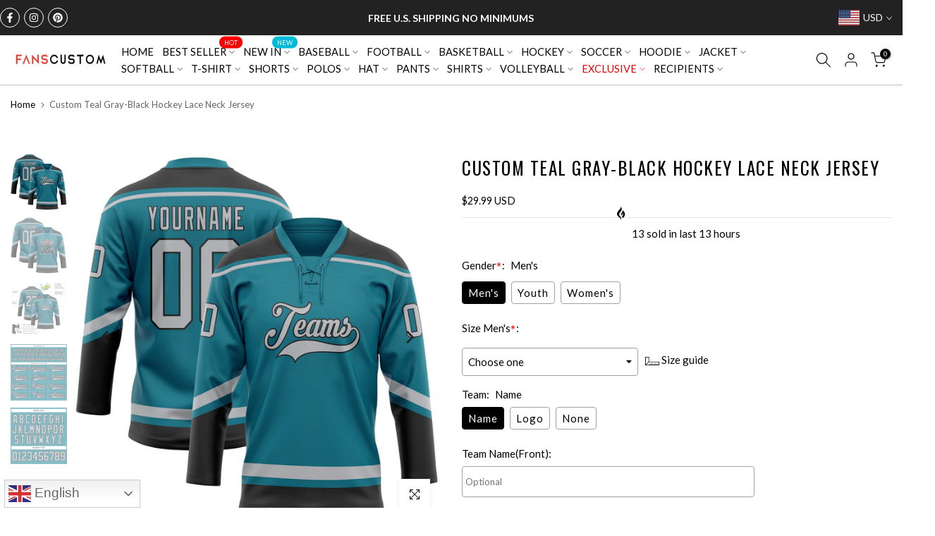

--- FILE ---
content_type: text/html; charset=utf-8
request_url: https://www.fanscustom.com/products/design-hockey-teal-gray-lace-neck-jersey-black-teal0223-cheap
body_size: 73661
content:
<!doctype html><html class="t4sp-theme t4s-wrapper__wide rtl_false swatch_color_style_2 pr_border_style_1 pr_img_effect_2 enable_eff_img1_true badge_shape_2 css_for_wis_app_false shadow_round_img_false t4s-header__inline is-remove-unavai-2 t4_compare_false t4s-cart-count-0 t4s-pr-ellipsis-false
 no-js" lang="en">
  <head>
 
<meta charset="utf-8">
    <meta http-equiv="X-UA-Compatible" content="IE=edge">
    <meta name="viewport" content="width=device-width, initial-scale=1, height=device-height, minimum-scale=1.0, maximum-scale=1.0">
    <meta name="theme-color" content="#fff">
    <link rel="canonical" href="https://www.fanscustom.com/products/design-hockey-teal-gray-lace-neck-jersey-black-teal0223-cheap">
    <link rel="preconnect" href="https://cdn.shopify.com" crossorigin>
    <script> var ytProduct={"id":8588960760101,"title":"Custom Teal Gray-Black Hockey Lace Neck Jersey","handle":"design-hockey-teal-gray-lace-neck-jersey-black-teal0223-cheap","description":"Features: \u003cbr\u003e1. Material: 100% Polyester \u003cbr\u003e2. Jersey with printed name and numbers, or pay a little extra, you can have it with stitched tackle twill name \u0026amp; number \u003cbr\u003e3. Moisture-wicking fabric has spongy handle, good draping property and elasticity as well as good dimensional stability and wrinkle-resistance \u003cbr\u003e4. Breathable \u0026amp; Quick-Drying \u003cbr\u003e5. Athletic Cut \u0026amp; Exquisite stitching not easy to fall off \u003cbr\u003e6. Mesh fabric, 6 panel Lace V-neck \u0026amp; Long sleeve \u003cbr\u003e7. Contrast-color panel inserts printed into sleeves and bottom hem \u003cbr\u003e8. Tagless collar offers clean comfort \u003cbr\u003e9. Machine wash, tumble dry low \u003cbr\u003e10. Imported \u003cbr\u003e11. Non-alcoholic Available For Wiping or Washing","published_at":"2023-09-14T13:49:46+08:00","created_at":"2023-08-28T15:47:15+08:00","vendor":"FansCustom","type":"Hockey","tags":["Font-Gray","Front Logo","Lace Neck","Skater Jersey","Sport","Sportwear","Teal"],"price":2999,"price_min":2999,"price_max":2999,"available":true,"price_varies":false,"compare_at_price":null,"compare_at_price_min":0,"compare_at_price_max":0,"compare_at_price_varies":false,"variants":[{"id":46561086079269,"title":"Default Title","option1":"Default Title","option2":null,"option3":null,"sku":"Teal0223","requires_shipping":true,"taxable":false,"featured_image":null,"available":true,"name":"Custom Teal Gray-Black Hockey Lace Neck Jersey","public_title":null,"options":["Default Title"],"price":2999,"weight":1000,"compare_at_price":null,"inventory_management":"shopify","barcode":"HQ23081560","requires_selling_plan":false,"selling_plan_allocations":[]}],"images":["\/\/www.fanscustom.com\/cdn\/shop\/products\/Teal0223.jpg?v=1693209962","\/\/www.fanscustom.com\/cdn\/shop\/products\/Teal0223-1.jpg?v=1693209962","\/\/www.fanscustom.com\/cdn\/shop\/products\/Teal0223-2.jpg?v=1693209962","\/\/www.fanscustom.com\/cdn\/shop\/products\/Teal0223-3.jpg?v=1693209962","\/\/www.fanscustom.com\/cdn\/shop\/products\/Teal0223-4.jpg?v=1693209962"],"featured_image":"\/\/www.fanscustom.com\/cdn\/shop\/products\/Teal0223.jpg?v=1693209962","options":["Title"],"media":[{"alt":null,"id":35084229607717,"position":1,"preview_image":{"aspect_ratio":1.0,"height":1500,"width":1500,"src":"\/\/www.fanscustom.com\/cdn\/shop\/products\/Teal0223.jpg?v=1693209962"},"aspect_ratio":1.0,"height":1500,"media_type":"image","src":"\/\/www.fanscustom.com\/cdn\/shop\/products\/Teal0223.jpg?v=1693209962","width":1500},{"alt":null,"id":35084229640485,"position":2,"preview_image":{"aspect_ratio":1.0,"height":1500,"width":1500,"src":"\/\/www.fanscustom.com\/cdn\/shop\/products\/Teal0223-1.jpg?v=1693209962"},"aspect_ratio":1.0,"height":1500,"media_type":"image","src":"\/\/www.fanscustom.com\/cdn\/shop\/products\/Teal0223-1.jpg?v=1693209962","width":1500},{"alt":null,"id":35084229673253,"position":3,"preview_image":{"aspect_ratio":1.0,"height":1001,"width":1001,"src":"\/\/www.fanscustom.com\/cdn\/shop\/products\/Teal0223-2.jpg?v=1693209962"},"aspect_ratio":1.0,"height":1001,"media_type":"image","src":"\/\/www.fanscustom.com\/cdn\/shop\/products\/Teal0223-2.jpg?v=1693209962","width":1001},{"alt":null,"id":35084229738789,"position":4,"preview_image":{"aspect_ratio":1.0,"height":1500,"width":1500,"src":"\/\/www.fanscustom.com\/cdn\/shop\/products\/Teal0223-3.jpg?v=1693209962"},"aspect_ratio":1.0,"height":1500,"media_type":"image","src":"\/\/www.fanscustom.com\/cdn\/shop\/products\/Teal0223-3.jpg?v=1693209962","width":1500},{"alt":null,"id":35084229771557,"position":5,"preview_image":{"aspect_ratio":1.0,"height":1500,"width":1500,"src":"\/\/www.fanscustom.com\/cdn\/shop\/products\/Teal0223-4.jpg?v=1693209962"},"aspect_ratio":1.0,"height":1500,"media_type":"image","src":"\/\/www.fanscustom.com\/cdn\/shop\/products\/Teal0223-4.jpg?v=1693209962","width":1500}],"requires_selling_plan":false,"selling_plan_groups":[],"content":"Features: \u003cbr\u003e1. Material: 100% Polyester \u003cbr\u003e2. Jersey with printed name and numbers, or pay a little extra, you can have it with stitched tackle twill name \u0026amp; number \u003cbr\u003e3. Moisture-wicking fabric has spongy handle, good draping property and elasticity as well as good dimensional stability and wrinkle-resistance \u003cbr\u003e4. Breathable \u0026amp; Quick-Drying \u003cbr\u003e5. Athletic Cut \u0026amp; Exquisite stitching not easy to fall off \u003cbr\u003e6. Mesh fabric, 6 panel Lace V-neck \u0026amp; Long sleeve \u003cbr\u003e7. Contrast-color panel inserts printed into sleeves and bottom hem \u003cbr\u003e8. Tagless collar offers clean comfort \u003cbr\u003e9. Machine wash, tumble dry low \u003cbr\u003e10. Imported \u003cbr\u003e11. Non-alcoholic Available For Wiping or Washing"}; ytSettings ={"fallback":"buttons","auto_select":"on","load_main_image":"on","border_style":"round","tooltips":"hide","sold_out_style":"transparent","jumbo_colors":"off","jumbo_images":"off","circle_swatches":"","inventory_style":"amazon","storewide_preorders":"off","override_ajax":"on","add_price_addons":"off","shop_currency":"USD","money_format2":"<span class=money>${{amount}} USD</span>","global_auto_image_options":"","global_color_options":"","global_colors":[{"key":"","value":"ecf42f"}],"money_format_without_currency":"<span class=money>${{amount}}</span>"}; window.bcpo = window.bcpo || {}; ytCart = {"note":null,"attributes":{},"original_total_price":0,"total_price":0,"total_discount":0,"total_weight":0.0,"item_count":0,"items":[],"requires_shipping":false,"currency":"USD","items_subtotal_price":0,"cart_level_discount_applications":[],"checkout_charge_amount":0};</script>
  <link rel="stylesheet" type="text/css" href="https://bigtur.360yituo.com/turntable/customized.css?v=1.6"><link rel="shortcut icon" type="image/png" href="//www.fanscustom.com/cdn/shop/files/2-3-2.png?crop=center&height=32&v=1675413770&width=32"><link id="t4s-favico" rel="apple-touch-icon-precomposed" type="image/png" sizes="152x152" href="//www.fanscustom.com/cdn/shop/files/2-3-2.png?crop=center&height=152&v=1675413770&width=152"><title>Custom Teal Gray-Black Hockey Lace Neck Jersey Sale Online &ndash; FansCustom</title>
    <meta name="description" content="Create Your Own Hockey Jersey: Teal Gray Black Lace Neck For Womens Mens Kids Preschool On Fans Custom Website."><meta name="keywords" content="Custom Teal Gray-Black Hockey Lace Neck Jersey, FansCustom, www.fanscustom.com"/><meta name="author" content="The4">

<meta property="og:site_name" content="FansCustom">
<meta property="og:url" content="https://www.fanscustom.com/products/design-hockey-teal-gray-lace-neck-jersey-black-teal0223-cheap">
<meta property="og:title" content="Custom Teal Gray-Black Hockey Lace Neck Jersey Sale Online">
<meta property="og:type" content="product">
<meta property="og:description" content="Create Your Own Hockey Jersey: Teal Gray Black Lace Neck For Womens Mens Kids Preschool On Fans Custom Website."><meta property="og:image" content="http://www.fanscustom.com/cdn/shop/products/Teal0223.jpg?v=1693209962">
  <meta property="og:image:secure_url" content="https://www.fanscustom.com/cdn/shop/products/Teal0223.jpg?v=1693209962">
  <meta property="og:image:width" content="1500">
  <meta property="og:image:height" content="1500"><meta property="og:price:amount" content="29.99">
  <meta property="og:price:currency" content="USD"><meta name="twitter:card" content="summary_large_image">
<meta name="twitter:title" content="Custom Teal Gray-Black Hockey Lace Neck Jersey Sale Online">
<meta name="twitter:description" content="Create Your Own Hockey Jersey: Teal Gray Black Lace Neck For Womens Mens Kids Preschool On Fans Custom Website."><script src="//www.fanscustom.com/cdn/shop/t/74/assets/jquery-3.5.1.min.js?v=46520573674563466071765776284" ></script>

    <script  src="https://bigtur.360yituo.com/turntable/custom_product_options.js?v=1.6"></script>
    <script  src="https://bigtur.360yituo.com/turntable/customized.js?v=1.6"></script>
    <script src="//www.fanscustom.com/cdn/shop/t/74/assets/lazysizes.min.js?v=66591451174533881441765776284" async="async"></script>
    <script src="//www.fanscustom.com/cdn/shop/t/74/assets/global.min.js?v=118442930815381916621765776284" defer="defer"></script>
    <script src="//www.fanscustom.com/cdn/shop/t/74/assets/new_function.js?v=138825436914943220201766471155" async="async"></script>
    <script src="//www.fanscustom.com/cdn/shop/t/74/assets/storeifyapps-formbuilder-script.js?v=176621976515249396691765776284" async="async"></script>
    <script>window.performance && window.performance.mark && window.performance.mark('shopify.content_for_header.start');</script><meta name="google-site-verification" content="pacG5NaEUuaNHf9DvJHHtTAfXf6CTENK5fai6qwMqTQ">
<meta name="google-site-verification" content="khDd2Ooq8_PY-v5ELxj4aP6dKNGsmMugoM9a4z62Ubg">
<meta id="shopify-digital-wallet" name="shopify-digital-wallet" content="/5647925336/digital_wallets/dialog">
<meta name="shopify-checkout-api-token" content="466b77e687c367f54a0b535029432ad3">
<meta id="in-context-paypal-metadata" data-shop-id="5647925336" data-venmo-supported="true" data-environment="production" data-locale="en_US" data-paypal-v4="true" data-currency="USD">
<link rel="alternate" type="application/json+oembed" href="https://www.fanscustom.com/products/design-hockey-teal-gray-lace-neck-jersey-black-teal0223-cheap.oembed">
<script async="async" src="/checkouts/internal/preloads.js?locale=en-US"></script>
<link rel="preconnect" href="https://shop.app" crossorigin="anonymous">
<script async="async" src="https://shop.app/checkouts/internal/preloads.js?locale=en-US&shop_id=5647925336" crossorigin="anonymous"></script>
<script id="apple-pay-shop-capabilities" type="application/json">{"shopId":5647925336,"countryCode":"US","currencyCode":"USD","merchantCapabilities":["supports3DS"],"merchantId":"gid:\/\/shopify\/Shop\/5647925336","merchantName":"FansCustom","requiredBillingContactFields":["postalAddress","email","phone"],"requiredShippingContactFields":["postalAddress","email","phone"],"shippingType":"shipping","supportedNetworks":["visa","masterCard","amex","discover","elo","jcb"],"total":{"type":"pending","label":"FansCustom","amount":"1.00"},"shopifyPaymentsEnabled":true,"supportsSubscriptions":true}</script>
<script id="shopify-features" type="application/json">{"accessToken":"466b77e687c367f54a0b535029432ad3","betas":["rich-media-storefront-analytics"],"domain":"www.fanscustom.com","predictiveSearch":true,"shopId":5647925336,"locale":"en"}</script>
<script>var Shopify = Shopify || {};
Shopify.shop = "privatecustom.myshopify.com";
Shopify.locale = "en";
Shopify.currency = {"active":"USD","rate":"1.0"};
Shopify.country = "US";
Shopify.theme = {"name":"Gecko-2026\/1\/4 -Menu 修改版","id":183890411813,"schema_name":"Gecko","schema_version":"6.0.0","theme_store_id":null,"role":"main"};
Shopify.theme.handle = "null";
Shopify.theme.style = {"id":null,"handle":null};
Shopify.cdnHost = "www.fanscustom.com/cdn";
Shopify.routes = Shopify.routes || {};
Shopify.routes.root = "/";</script>
<script type="module">!function(o){(o.Shopify=o.Shopify||{}).modules=!0}(window);</script>
<script>!function(o){function n(){var o=[];function n(){o.push(Array.prototype.slice.apply(arguments))}return n.q=o,n}var t=o.Shopify=o.Shopify||{};t.loadFeatures=n(),t.autoloadFeatures=n()}(window);</script>
<script>
  window.ShopifyPay = window.ShopifyPay || {};
  window.ShopifyPay.apiHost = "shop.app\/pay";
  window.ShopifyPay.redirectState = null;
</script>
<script id="shop-js-analytics" type="application/json">{"pageType":"product"}</script>
<script defer="defer" async type="module" src="//www.fanscustom.com/cdn/shopifycloud/shop-js/modules/v2/client.init-shop-cart-sync_BT-GjEfc.en.esm.js"></script>
<script defer="defer" async type="module" src="//www.fanscustom.com/cdn/shopifycloud/shop-js/modules/v2/chunk.common_D58fp_Oc.esm.js"></script>
<script defer="defer" async type="module" src="//www.fanscustom.com/cdn/shopifycloud/shop-js/modules/v2/chunk.modal_xMitdFEc.esm.js"></script>
<script type="module">
  await import("//www.fanscustom.com/cdn/shopifycloud/shop-js/modules/v2/client.init-shop-cart-sync_BT-GjEfc.en.esm.js");
await import("//www.fanscustom.com/cdn/shopifycloud/shop-js/modules/v2/chunk.common_D58fp_Oc.esm.js");
await import("//www.fanscustom.com/cdn/shopifycloud/shop-js/modules/v2/chunk.modal_xMitdFEc.esm.js");

  window.Shopify.SignInWithShop?.initShopCartSync?.({"fedCMEnabled":true,"windoidEnabled":true});

</script>
<script defer="defer" async type="module" src="//www.fanscustom.com/cdn/shopifycloud/shop-js/modules/v2/client.payment-terms_Ci9AEqFq.en.esm.js"></script>
<script defer="defer" async type="module" src="//www.fanscustom.com/cdn/shopifycloud/shop-js/modules/v2/chunk.common_D58fp_Oc.esm.js"></script>
<script defer="defer" async type="module" src="//www.fanscustom.com/cdn/shopifycloud/shop-js/modules/v2/chunk.modal_xMitdFEc.esm.js"></script>
<script type="module">
  await import("//www.fanscustom.com/cdn/shopifycloud/shop-js/modules/v2/client.payment-terms_Ci9AEqFq.en.esm.js");
await import("//www.fanscustom.com/cdn/shopifycloud/shop-js/modules/v2/chunk.common_D58fp_Oc.esm.js");
await import("//www.fanscustom.com/cdn/shopifycloud/shop-js/modules/v2/chunk.modal_xMitdFEc.esm.js");

  
</script>
<script>
  window.Shopify = window.Shopify || {};
  if (!window.Shopify.featureAssets) window.Shopify.featureAssets = {};
  window.Shopify.featureAssets['shop-js'] = {"shop-cart-sync":["modules/v2/client.shop-cart-sync_DZOKe7Ll.en.esm.js","modules/v2/chunk.common_D58fp_Oc.esm.js","modules/v2/chunk.modal_xMitdFEc.esm.js"],"init-fed-cm":["modules/v2/client.init-fed-cm_B6oLuCjv.en.esm.js","modules/v2/chunk.common_D58fp_Oc.esm.js","modules/v2/chunk.modal_xMitdFEc.esm.js"],"shop-cash-offers":["modules/v2/client.shop-cash-offers_D2sdYoxE.en.esm.js","modules/v2/chunk.common_D58fp_Oc.esm.js","modules/v2/chunk.modal_xMitdFEc.esm.js"],"shop-login-button":["modules/v2/client.shop-login-button_QeVjl5Y3.en.esm.js","modules/v2/chunk.common_D58fp_Oc.esm.js","modules/v2/chunk.modal_xMitdFEc.esm.js"],"pay-button":["modules/v2/client.pay-button_DXTOsIq6.en.esm.js","modules/v2/chunk.common_D58fp_Oc.esm.js","modules/v2/chunk.modal_xMitdFEc.esm.js"],"shop-button":["modules/v2/client.shop-button_DQZHx9pm.en.esm.js","modules/v2/chunk.common_D58fp_Oc.esm.js","modules/v2/chunk.modal_xMitdFEc.esm.js"],"avatar":["modules/v2/client.avatar_BTnouDA3.en.esm.js"],"init-windoid":["modules/v2/client.init-windoid_CR1B-cfM.en.esm.js","modules/v2/chunk.common_D58fp_Oc.esm.js","modules/v2/chunk.modal_xMitdFEc.esm.js"],"init-shop-for-new-customer-accounts":["modules/v2/client.init-shop-for-new-customer-accounts_C_vY_xzh.en.esm.js","modules/v2/client.shop-login-button_QeVjl5Y3.en.esm.js","modules/v2/chunk.common_D58fp_Oc.esm.js","modules/v2/chunk.modal_xMitdFEc.esm.js"],"init-shop-email-lookup-coordinator":["modules/v2/client.init-shop-email-lookup-coordinator_BI7n9ZSv.en.esm.js","modules/v2/chunk.common_D58fp_Oc.esm.js","modules/v2/chunk.modal_xMitdFEc.esm.js"],"init-shop-cart-sync":["modules/v2/client.init-shop-cart-sync_BT-GjEfc.en.esm.js","modules/v2/chunk.common_D58fp_Oc.esm.js","modules/v2/chunk.modal_xMitdFEc.esm.js"],"shop-toast-manager":["modules/v2/client.shop-toast-manager_DiYdP3xc.en.esm.js","modules/v2/chunk.common_D58fp_Oc.esm.js","modules/v2/chunk.modal_xMitdFEc.esm.js"],"init-customer-accounts":["modules/v2/client.init-customer-accounts_D9ZNqS-Q.en.esm.js","modules/v2/client.shop-login-button_QeVjl5Y3.en.esm.js","modules/v2/chunk.common_D58fp_Oc.esm.js","modules/v2/chunk.modal_xMitdFEc.esm.js"],"init-customer-accounts-sign-up":["modules/v2/client.init-customer-accounts-sign-up_iGw4briv.en.esm.js","modules/v2/client.shop-login-button_QeVjl5Y3.en.esm.js","modules/v2/chunk.common_D58fp_Oc.esm.js","modules/v2/chunk.modal_xMitdFEc.esm.js"],"shop-follow-button":["modules/v2/client.shop-follow-button_CqMgW2wH.en.esm.js","modules/v2/chunk.common_D58fp_Oc.esm.js","modules/v2/chunk.modal_xMitdFEc.esm.js"],"checkout-modal":["modules/v2/client.checkout-modal_xHeaAweL.en.esm.js","modules/v2/chunk.common_D58fp_Oc.esm.js","modules/v2/chunk.modal_xMitdFEc.esm.js"],"shop-login":["modules/v2/client.shop-login_D91U-Q7h.en.esm.js","modules/v2/chunk.common_D58fp_Oc.esm.js","modules/v2/chunk.modal_xMitdFEc.esm.js"],"lead-capture":["modules/v2/client.lead-capture_BJmE1dJe.en.esm.js","modules/v2/chunk.common_D58fp_Oc.esm.js","modules/v2/chunk.modal_xMitdFEc.esm.js"],"payment-terms":["modules/v2/client.payment-terms_Ci9AEqFq.en.esm.js","modules/v2/chunk.common_D58fp_Oc.esm.js","modules/v2/chunk.modal_xMitdFEc.esm.js"]};
</script>
<script>(function() {
  var isLoaded = false;
  function asyncLoad() {
    if (isLoaded) return;
    isLoaded = true;
    var urls = ["https:\/\/contactform.hulkapps.com\/skeletopapp.js?shop=privatecustom.myshopify.com","https:\/\/loox.io\/widget\/NJZ2k-Ivr5\/loox.1617846731351.js?shop=privatecustom.myshopify.com","\/\/cdn.shopify.com\/proxy\/d4f4f7b81eb552d3085fefea2ba651d413bb64de5cf65856c340691b54bd3afc\/api.goaffpro.com\/loader.js?shop=privatecustom.myshopify.com\u0026sp-cache-control=cHVibGljLCBtYXgtYWdlPTkwMA","https:\/\/d9fvwtvqz2fm1.cloudfront.net\/shop\/js\/discount-on-cart-pro.min.js?shop=privatecustom.myshopify.com","https:\/\/static.klaviyo.com\/onsite\/js\/klaviyo.js?company_id=WW4qiw\u0026shop=privatecustom.myshopify.com","https:\/\/static.klaviyo.com\/onsite\/js\/klaviyo.js?company_id=WW4qiw\u0026shop=privatecustom.myshopify.com","https:\/\/s3.eu-west-1.amazonaws.com\/production-klarna-il-shopify-osm\/0b7fe7c4a98ef8166eeafee767bc667686567a25\/privatecustom.myshopify.com-1767489888429.js?shop=privatecustom.myshopify.com"];
    for (var i = 0; i < urls.length; i++) {
      var s = document.createElement('script');
      s.type = 'text/javascript';
      s.async = true;
      s.src = urls[i];
      var x = document.getElementsByTagName('script')[0];
      x.parentNode.insertBefore(s, x);
    }
  };
  if(window.attachEvent) {
    window.attachEvent('onload', asyncLoad);
  } else {
    window.addEventListener('load', asyncLoad, false);
  }
})();</script>
<script id="__st">var __st={"a":5647925336,"offset":28800,"reqid":"9bca17b0-f9e9-4299-9563-feffd0ddf8ec-1769082672","pageurl":"www.fanscustom.com\/products\/design-hockey-teal-gray-lace-neck-jersey-black-teal0223-cheap","u":"4d2ce0594b72","p":"product","rtyp":"product","rid":8588960760101};</script>
<script>window.ShopifyPaypalV4VisibilityTracking = true;</script>
<script id="captcha-bootstrap">!function(){'use strict';const t='contact',e='account',n='new_comment',o=[[t,t],['blogs',n],['comments',n],[t,'customer']],c=[[e,'customer_login'],[e,'guest_login'],[e,'recover_customer_password'],[e,'create_customer']],r=t=>t.map((([t,e])=>`form[action*='/${t}']:not([data-nocaptcha='true']) input[name='form_type'][value='${e}']`)).join(','),a=t=>()=>t?[...document.querySelectorAll(t)].map((t=>t.form)):[];function s(){const t=[...o],e=r(t);return a(e)}const i='password',u='form_key',d=['recaptcha-v3-token','g-recaptcha-response','h-captcha-response',i],f=()=>{try{return window.sessionStorage}catch{return}},m='__shopify_v',_=t=>t.elements[u];function p(t,e,n=!1){try{const o=window.sessionStorage,c=JSON.parse(o.getItem(e)),{data:r}=function(t){const{data:e,action:n}=t;return t[m]||n?{data:e,action:n}:{data:t,action:n}}(c);for(const[e,n]of Object.entries(r))t.elements[e]&&(t.elements[e].value=n);n&&o.removeItem(e)}catch(o){console.error('form repopulation failed',{error:o})}}const l='form_type',E='cptcha';function T(t){t.dataset[E]=!0}const w=window,h=w.document,L='Shopify',v='ce_forms',y='captcha';let A=!1;((t,e)=>{const n=(g='f06e6c50-85a8-45c8-87d0-21a2b65856fe',I='https://cdn.shopify.com/shopifycloud/storefront-forms-hcaptcha/ce_storefront_forms_captcha_hcaptcha.v1.5.2.iife.js',D={infoText:'Protected by hCaptcha',privacyText:'Privacy',termsText:'Terms'},(t,e,n)=>{const o=w[L][v],c=o.bindForm;if(c)return c(t,g,e,D).then(n);var r;o.q.push([[t,g,e,D],n]),r=I,A||(h.body.append(Object.assign(h.createElement('script'),{id:'captcha-provider',async:!0,src:r})),A=!0)});var g,I,D;w[L]=w[L]||{},w[L][v]=w[L][v]||{},w[L][v].q=[],w[L][y]=w[L][y]||{},w[L][y].protect=function(t,e){n(t,void 0,e),T(t)},Object.freeze(w[L][y]),function(t,e,n,w,h,L){const[v,y,A,g]=function(t,e,n){const i=e?o:[],u=t?c:[],d=[...i,...u],f=r(d),m=r(i),_=r(d.filter((([t,e])=>n.includes(e))));return[a(f),a(m),a(_),s()]}(w,h,L),I=t=>{const e=t.target;return e instanceof HTMLFormElement?e:e&&e.form},D=t=>v().includes(t);t.addEventListener('submit',(t=>{const e=I(t);if(!e)return;const n=D(e)&&!e.dataset.hcaptchaBound&&!e.dataset.recaptchaBound,o=_(e),c=g().includes(e)&&(!o||!o.value);(n||c)&&t.preventDefault(),c&&!n&&(function(t){try{if(!f())return;!function(t){const e=f();if(!e)return;const n=_(t);if(!n)return;const o=n.value;o&&e.removeItem(o)}(t);const e=Array.from(Array(32),(()=>Math.random().toString(36)[2])).join('');!function(t,e){_(t)||t.append(Object.assign(document.createElement('input'),{type:'hidden',name:u})),t.elements[u].value=e}(t,e),function(t,e){const n=f();if(!n)return;const o=[...t.querySelectorAll(`input[type='${i}']`)].map((({name:t})=>t)),c=[...d,...o],r={};for(const[a,s]of new FormData(t).entries())c.includes(a)||(r[a]=s);n.setItem(e,JSON.stringify({[m]:1,action:t.action,data:r}))}(t,e)}catch(e){console.error('failed to persist form',e)}}(e),e.submit())}));const S=(t,e)=>{t&&!t.dataset[E]&&(n(t,e.some((e=>e===t))),T(t))};for(const o of['focusin','change'])t.addEventListener(o,(t=>{const e=I(t);D(e)&&S(e,y())}));const B=e.get('form_key'),M=e.get(l),P=B&&M;t.addEventListener('DOMContentLoaded',(()=>{const t=y();if(P)for(const e of t)e.elements[l].value===M&&p(e,B);[...new Set([...A(),...v().filter((t=>'true'===t.dataset.shopifyCaptcha))])].forEach((e=>S(e,t)))}))}(h,new URLSearchParams(w.location.search),n,t,e,['guest_login'])})(!0,!0)}();</script>
<script integrity="sha256-4kQ18oKyAcykRKYeNunJcIwy7WH5gtpwJnB7kiuLZ1E=" data-source-attribution="shopify.loadfeatures" defer="defer" src="//www.fanscustom.com/cdn/shopifycloud/storefront/assets/storefront/load_feature-a0a9edcb.js" crossorigin="anonymous"></script>
<script crossorigin="anonymous" defer="defer" src="//www.fanscustom.com/cdn/shopifycloud/storefront/assets/shopify_pay/storefront-65b4c6d7.js?v=20250812"></script>
<script data-source-attribution="shopify.dynamic_checkout.dynamic.init">var Shopify=Shopify||{};Shopify.PaymentButton=Shopify.PaymentButton||{isStorefrontPortableWallets:!0,init:function(){window.Shopify.PaymentButton.init=function(){};var t=document.createElement("script");t.src="https://www.fanscustom.com/cdn/shopifycloud/portable-wallets/latest/portable-wallets.en.js",t.type="module",document.head.appendChild(t)}};
</script>
<script data-source-attribution="shopify.dynamic_checkout.buyer_consent">
  function portableWalletsHideBuyerConsent(e){var t=document.getElementById("shopify-buyer-consent"),n=document.getElementById("shopify-subscription-policy-button");t&&n&&(t.classList.add("hidden"),t.setAttribute("aria-hidden","true"),n.removeEventListener("click",e))}function portableWalletsShowBuyerConsent(e){var t=document.getElementById("shopify-buyer-consent"),n=document.getElementById("shopify-subscription-policy-button");t&&n&&(t.classList.remove("hidden"),t.removeAttribute("aria-hidden"),n.addEventListener("click",e))}window.Shopify?.PaymentButton&&(window.Shopify.PaymentButton.hideBuyerConsent=portableWalletsHideBuyerConsent,window.Shopify.PaymentButton.showBuyerConsent=portableWalletsShowBuyerConsent);
</script>
<script data-source-attribution="shopify.dynamic_checkout.cart.bootstrap">document.addEventListener("DOMContentLoaded",(function(){function t(){return document.querySelector("shopify-accelerated-checkout-cart, shopify-accelerated-checkout")}if(t())Shopify.PaymentButton.init();else{new MutationObserver((function(e,n){t()&&(Shopify.PaymentButton.init(),n.disconnect())})).observe(document.body,{childList:!0,subtree:!0})}}));
</script>
<link id="shopify-accelerated-checkout-styles" rel="stylesheet" media="screen" href="https://www.fanscustom.com/cdn/shopifycloud/portable-wallets/latest/accelerated-checkout-backwards-compat.css" crossorigin="anonymous">
<style id="shopify-accelerated-checkout-cart">
        #shopify-buyer-consent {
  margin-top: 1em;
  display: inline-block;
  width: 100%;
}

#shopify-buyer-consent.hidden {
  display: none;
}

#shopify-subscription-policy-button {
  background: none;
  border: none;
  padding: 0;
  text-decoration: underline;
  font-size: inherit;
  cursor: pointer;
}

#shopify-subscription-policy-button::before {
  box-shadow: none;
}

      </style>

<script>window.performance && window.performance.mark && window.performance.mark('shopify.content_for_header.end');</script>
<link rel="stylesheet" href="https://fonts.googleapis.com/css?family=Lato:300,300i,400,400i,500,500i,600,600i,700,700i,800,800i|Oswald:300,300i,400,400i,500,500i,600,600i,700,700i,800,800i&display=swap" media="print" onload="this.media='all'"><link href="//www.fanscustom.com/cdn/shop/t/74/assets/t4s-base.css?v=110442503708678570481765776284" rel="stylesheet" type="text/css" media="all" /><style data-shopify>:root {
        
         /* CSS Variables */
        --wrapper-mw      : 1420px;
        --font-family-1   : Lato;
        --font-family-2   : Oswald;
        --font-family-3   : Lato;
        --font-body-family   : Lato;
        --font-heading-family: Lato;
       
        
        --t4s-success-color       : #428445;
        --t4s-success-color-rgb   : 66, 132, 69;
        --t4s-warning-color       : #e0b252;
        --t4s-warning-color-rgb   : 224, 178, 82;
        --t4s-error-color         : #EB001B;
        --t4s-error-color-rgb     : 235, 0, 27;
        --t4s-light-color         : #ffffff;
        --t4s-dark-color          : #222222;
        --t4s-highlight-color     : #ec0101;
        --t4s-tooltip-background  : #383838;
        --t4s-tooltip-color       : #fff;
        --primary-sw-color        : #333;
        --primary-sw-color-rgb    : 51, 51, 51;
        --border-sw-color         : #ddd;
        --secondary-sw-color      : #878787;
        --sale-price-color        : #fa0000;
        --primary-price-color     : #878787;
        --secondary-price-color   : #878787;
        
        --t4s-body-background     : #fff;
        --text-color              : #000000;
        --text-color-rgb          : 0, 0, 0;
        --heading-color           : #000000;
        --accent-color            : #0ec1ae;
        --accent-color-rgb        : 14, 193, 174;
        --accent-color-darken     : #097a6e;
        --accent-color-hover      : var(--accent-color-darken);
        --secondary-color         : #000000;
        --secondary-color-rgb     : 0, 0, 0;
        --link-color              : #000000;
        --link-color-hover        : #b59677;
        --border-color            : #ddd;
        --border-color-rgb        : 221, 221, 221;
        --border-primary-color    : #000000;
        --button-background       : #222;
        --button-color            : #fff;
        --button-background-hover : #0ec1ae;
        --button-color-hover      : #fff;

        --btn-radius              : 0px;
        --other-radius            : 0px;

        --sale-badge-background    : #f68e56;
        --sale-badge-color         : #fff;
        --new-badge-background     : #109533;
        --new-badge-color          : #fff;
        --preorder-badge-background: #0774d7;
        --preorder-badge-color     : #fff;
        --soldout-badge-background : #999999;
        --soldout-badge-color      : #fff;
        --custom-badge-background  : #00A500;
        --custom-badge-color       : #fff;/* Shopify related variables */
        --payment-terms-background-color: ;
        
        --lz-background: #fff;
        --lz-img: url("//www.fanscustom.com/cdn/shop/t/74/assets/t4s_loader.svg?v=161511553633332135401765776284");}

    html {
      font-size: 62.5%;
      height: 100%;
    }

    body {
      overflow-x: hidden;
      margin: 0;
      font-size:15px;
      letter-spacing: 0px;
      color: var(--text-color);
      font-family: var(--font-body-family);
      line-height: 1.7;
      font-weight: 400;
      -webkit-font-smoothing: auto;
      -moz-osx-font-smoothing: auto;
      background-color: var(--t4s-body-background);
    }
    
    /*
    @media screen and (min-width: 750px) {
      body {
        font-size: 1.6rem;
      }
    }
    */

    h1, h2, h3, h4, h5, h6, .t4s_as_title {
      color: var(--heading-color);
      font-family: var(--font-heading-family);
      line-height: 1.7;
      font-weight: 400;
      letter-spacing: 1px;
    }
    h1 { font-size: 33px }
    h2 { font-size: 33px }
    h3 { font-size: 33px }
    h4 { font-size: 33px }
    h5 { font-size: 17px }
    h6 { font-size: 17.5px }
    a,.t4s_as_link {
      /* font-family: var(--font-link-family); */
      color: var(--link-color);
    }
    button,
    input,
    optgroup,
    select,
    textarea {
      border-color: var(--border-color);
    }
    .t4s_as_button,
    button,
    input[type="button"]:not(.t4s-btn),
    input[type="reset"],
    input[type="submit"]:not(.t4s-btn) {
      font-family: var(--font-button-family);
      color: var(--button-color);
      background-color: var(--button-background);
      border-color: var(--button-background);
    }
    
    .t4s-cp,.t4s-color-accent { color : var(--accent-color) }.t4s-ct,.t4s-color-text { color : var(--text-color) }.t4s-ch,.t4ss-color-heading { color : var(--heading-color) }.t4s-csecondary { color : var(--secondary-color) }
    
    .t4s-fnt-fm-1 {
      font-family: var(--font-family-1) !important;
    }
    .t4s-fnt-fm-2 {
      font-family: var(--font-family-2) !important;
    }
    .t4s-fnt-fm-3 {
      font-family: var(--font-family-3) !important;
    }
    .t4s-cr {
        color: var(--t4s-highlight-color);
    }
    .t4s-price__sale { color: var(--primary-price-color); }@media (-moz-touch-enabled: 0), (hover: hover) and (min-width: 1025px){
        a:hover,.t4s_as_link:hover {
            color: var(--link-color-hover);
        }
        .t4s_as_button:hover,
            button:hover,
            input[type="button"]:not(.t4s-btn):hover, 
            input[type="reset"]:hover,
            input[type="submit"]:not(.t4s-btn):hover  {
            color: var(--button-color-hover);
            background-color: var(--button-background-hover);
            border-color: var(--button-background-hover);
        }
    }
    .t4s-fix-overflow.t4s-row { max-width: 100vw;margin-left: auto;margin-right: auto;}.lazyloadt4s-opt {opacity: 1 !important;transition: opacity 0s, transform 1s !important;}.t4s-d-block {display: block;}.t4s-d-none {display: none;}@media (min-width: 768px) {.t4s-d-md-block {display: block;}.t4s-d-md-none {display: none;}}@media (min-width: 1025px) {.t4s-d-lg-block {display: block;}.t4s-d-lg-none {display: none;}}</style><script>
  const documentElementT4s = document.documentElement; documentElementT4s.className = documentElementT4s.className.replace('no-js', 'js');function loadImageT4s(_this) { _this.classList.add('lazyloadt4sed')};(function() { const matchMediaHoverT4s = (window.matchMedia('(-moz-touch-enabled: 1), (hover: none)')).matches; documentElementT4s.className += ((window.CSS && window.CSS.supports('(position: sticky) or (position: -webkit-sticky)')) ? ' t4sp-sticky' : ' t4sp-no-sticky'); documentElementT4s.className += matchMediaHoverT4s ? ' t4sp-no-hover' : ' t4sp-hover'; window.onpageshow = function() { if (performance.navigation.type === 2) {document.dispatchEvent(new CustomEvent('cart:refresh'))} }; if (!matchMediaHoverT4s && window.width > 1024) { document.addEventListener('mousemove', function(evt) { documentElementT4s.classList.replace('t4sp-no-hover','t4sp-hover'); document.dispatchEvent(new CustomEvent('theme:hover')); }, {once : true} ); } }());</script><link href="//www.fanscustom.com/cdn/shop/t/74/assets/storeifyapps-formbuilder-styles.css?v=152136143179707823631765776284" rel="stylesheet" type="text/css" media="all" />
    <link href="//www.fanscustom.com/cdn/shop/t/74/assets/new_css.css?v=84224143377076648021767851848" rel="stylesheet" type="text/css" media="all" />
   <!-- Yandex Metrica -->
  <script type="text/javascript">
    /* PRELOADS */
const loadScript = (callback) => {
    callback();
};

document.addEventListener("DOMContentLoaded", () => {
    loadScript(function() {
        window.dataLayer = window.dataLayer || [];

        let sku = '';
        let template = "product";

        const cart = {
            'products': []
        };


        const triggersList = {
            cartTriggers: 'form[action="/cart/add"] [type="submit"],.add-to-cart,.cart-btn',
            viewCart: 'form[action="/cart"],.my-cart,.trigger-cart,#mobileCart',
            removeCartTrigger: '[href*="/cart/change"]',
            cartVisableSelector: ['.inlinecart.is-active,.inline-cart.is-active'],
        };

        const storeData = {
            dynamicCart: false,
            cart: cart.products,
            wishlist: null,
            removeCart: null
        }

        if (template.match(/.*product.*/gi) && !template.match(/.*collection.*/gi)) {
            let product_view = {
                'products': [{
                    'id': "8588960760101",
                    'name': "Custom Teal Gray-Black Hockey Lace Neck Jersey",
                    'price': "29.99",
                    'brand': "FansCustom",
                    'category': "",
                    
                        
                            
                                "variant": "Default Title",
                            
                        
                    
                }]
            };

            function productView() {
                sku = '';

                dataLayer.push({
                    "ecommerce": {
                        "detail": product_view
                    }
                });
            }

            productView();

            triggersList.cartTriggers.split(',').forEach(selector => {
                let element = document.querySelector(selector);
                if (element) {
                    element.addEventListener('click', () => {
                       let skumatch = "";
                        if (sku != skumatch) {
                            productView();
                        }
                    });
                }
            });
        }

        if (template.match(/.*cart.*/gi)) {
            triggersList.removeCartTrigger.split(',').forEach(selector => {
                let elements = document.querySelectorAll(selector);
                if (elements) {
                    elements.forEach(element => {
                        element.addEventListener('click', (event) => {
                            event.preventDefault();
                            fetch('/cart.js')
                                .then(response => response.json())
                                .then(data => {
                                    storeData.removeCart = data;
                                    let products_remove = {
                                        'products': storeData.removeCart.items.map(function(line_item) {
                                            return {
                                                'id': line_item.id,
                                                'name': line_item.title,
                                                'quantity': line_item.quantity
                                            }
                                        })
                                    };

                                    dataLayer.push({
                                        "ecommerce": {
                                            "remove": products_remove
                                        }
                                    });
                                });
                        });
                    });
                }
            });
        }

        triggersList.cartTriggers.split(',').forEach(selector => {
            let elements = document.querySelectorAll(selector);
            if (elements) {
                elements.forEach(element => {
                    element.addEventListener('click', (event) => {
                        let product_add = {
                            'products': [{
                                'id': "8588960760101",
                                'name': "Custom Teal Gray-Black Hockey Lace Neck Jersey",
                                'price': "29.99",
                                'brand': "FansCustom",
                                'category': "",
                                
                                  
                                    
                                        "variant": "Default Title",
                                    
                                  
                                
                                'quantity': document.querySelector('[name="quantity"]') ? document.querySelector('[name="quantity"]').value : "1",
                            }]
                        };

                        dataLayer.push({
                            "ecommerce": {
                                "add": product_add
                            }
                        });
                    });
                });
            }
        });

    });
});
</script>

  <!-- Yandex Metrica -->
<!-- Google Tag Manager -->
<script> 
  window.dataLayer = window.dataLayer || [];
  (function(w,d,s,l,i){w[l]=w[l]||[];w[l].push({'gtm.start':
new Date().getTime(),event:'gtm.js'});var f=d.getElementsByTagName(s)[0],
j=d.createElement(s),dl=l!='dataLayer'?'&l='+l:'';j.async=true;j.src=
'https://www.googletagmanager.com/gtm.js?id='+i+dl;f.parentNode.insertBefore(j,f);
})(window,document,'script','dataLayer','GTM-NHWQRZH');</script>
<!-- End Google Tag Manager -->   

	<script>var loox_global_hash = '1768430732533';</script><script>var loox_pop_active = true;var loox_pop_display = {"home_page":true,"product_page":true,"cart_page":false,"other_pages":false};</script><style>.loox-reviews-default { max-width: 1200px; margin: 0 auto; }.loox-rating .loox-icon { color:#f5c002; }
:root { --lxs-rating-icon-color: #f5c002; }</style>




<!-- BEGIN app block: shopify://apps/easy-variant-images/blocks/embed_via/bfecabd5-49af-4d37-8214-f0f4649f4cb3 --><!-- BEGIN app snippet: mvi --><script> 
var spice_mainObject = {};
var spice_allImages = [];
var spice_commonImages;
var spice_varImages = [];
var spice_variantImages;
var spice_tempObject = {};
var spice_allTags = [];
var spice_allVariants = [];
var spice_allImagesNoVideo = [];
var spice_evi_productJSON = {"id":8588960760101,"title":"Custom Teal Gray-Black Hockey Lace Neck Jersey","handle":"design-hockey-teal-gray-lace-neck-jersey-black-teal0223-cheap","description":"Features: \u003cbr\u003e1. Material: 100% Polyester \u003cbr\u003e2. Jersey with printed name and numbers, or pay a little extra, you can have it with stitched tackle twill name \u0026amp; number \u003cbr\u003e3. Moisture-wicking fabric has spongy handle, good draping property and elasticity as well as good dimensional stability and wrinkle-resistance \u003cbr\u003e4. Breathable \u0026amp; Quick-Drying \u003cbr\u003e5. Athletic Cut \u0026amp; Exquisite stitching not easy to fall off \u003cbr\u003e6. Mesh fabric, 6 panel Lace V-neck \u0026amp; Long sleeve \u003cbr\u003e7. Contrast-color panel inserts printed into sleeves and bottom hem \u003cbr\u003e8. Tagless collar offers clean comfort \u003cbr\u003e9. Machine wash, tumble dry low \u003cbr\u003e10. Imported \u003cbr\u003e11. Non-alcoholic Available For Wiping or Washing","published_at":"2023-09-14T13:49:46+08:00","created_at":"2023-08-28T15:47:15+08:00","vendor":"FansCustom","type":"Hockey","tags":["Font-Gray","Front Logo","Lace Neck","Skater Jersey","Sport","Sportwear","Teal"],"price":2999,"price_min":2999,"price_max":2999,"available":true,"price_varies":false,"compare_at_price":null,"compare_at_price_min":0,"compare_at_price_max":0,"compare_at_price_varies":false,"variants":[{"id":46561086079269,"title":"Default Title","option1":"Default Title","option2":null,"option3":null,"sku":"Teal0223","requires_shipping":true,"taxable":false,"featured_image":null,"available":true,"name":"Custom Teal Gray-Black Hockey Lace Neck Jersey","public_title":null,"options":["Default Title"],"price":2999,"weight":1000,"compare_at_price":null,"inventory_management":"shopify","barcode":"HQ23081560","requires_selling_plan":false,"selling_plan_allocations":[]}],"images":["\/\/www.fanscustom.com\/cdn\/shop\/products\/Teal0223.jpg?v=1693209962","\/\/www.fanscustom.com\/cdn\/shop\/products\/Teal0223-1.jpg?v=1693209962","\/\/www.fanscustom.com\/cdn\/shop\/products\/Teal0223-2.jpg?v=1693209962","\/\/www.fanscustom.com\/cdn\/shop\/products\/Teal0223-3.jpg?v=1693209962","\/\/www.fanscustom.com\/cdn\/shop\/products\/Teal0223-4.jpg?v=1693209962"],"featured_image":"\/\/www.fanscustom.com\/cdn\/shop\/products\/Teal0223.jpg?v=1693209962","options":["Title"],"media":[{"alt":null,"id":35084229607717,"position":1,"preview_image":{"aspect_ratio":1.0,"height":1500,"width":1500,"src":"\/\/www.fanscustom.com\/cdn\/shop\/products\/Teal0223.jpg?v=1693209962"},"aspect_ratio":1.0,"height":1500,"media_type":"image","src":"\/\/www.fanscustom.com\/cdn\/shop\/products\/Teal0223.jpg?v=1693209962","width":1500},{"alt":null,"id":35084229640485,"position":2,"preview_image":{"aspect_ratio":1.0,"height":1500,"width":1500,"src":"\/\/www.fanscustom.com\/cdn\/shop\/products\/Teal0223-1.jpg?v=1693209962"},"aspect_ratio":1.0,"height":1500,"media_type":"image","src":"\/\/www.fanscustom.com\/cdn\/shop\/products\/Teal0223-1.jpg?v=1693209962","width":1500},{"alt":null,"id":35084229673253,"position":3,"preview_image":{"aspect_ratio":1.0,"height":1001,"width":1001,"src":"\/\/www.fanscustom.com\/cdn\/shop\/products\/Teal0223-2.jpg?v=1693209962"},"aspect_ratio":1.0,"height":1001,"media_type":"image","src":"\/\/www.fanscustom.com\/cdn\/shop\/products\/Teal0223-2.jpg?v=1693209962","width":1001},{"alt":null,"id":35084229738789,"position":4,"preview_image":{"aspect_ratio":1.0,"height":1500,"width":1500,"src":"\/\/www.fanscustom.com\/cdn\/shop\/products\/Teal0223-3.jpg?v=1693209962"},"aspect_ratio":1.0,"height":1500,"media_type":"image","src":"\/\/www.fanscustom.com\/cdn\/shop\/products\/Teal0223-3.jpg?v=1693209962","width":1500},{"alt":null,"id":35084229771557,"position":5,"preview_image":{"aspect_ratio":1.0,"height":1500,"width":1500,"src":"\/\/www.fanscustom.com\/cdn\/shop\/products\/Teal0223-4.jpg?v=1693209962"},"aspect_ratio":1.0,"height":1500,"media_type":"image","src":"\/\/www.fanscustom.com\/cdn\/shop\/products\/Teal0223-4.jpg?v=1693209962","width":1500}],"requires_selling_plan":false,"selling_plan_groups":[],"content":"Features: \u003cbr\u003e1. Material: 100% Polyester \u003cbr\u003e2. Jersey with printed name and numbers, or pay a little extra, you can have it with stitched tackle twill name \u0026amp; number \u003cbr\u003e3. Moisture-wicking fabric has spongy handle, good draping property and elasticity as well as good dimensional stability and wrinkle-resistance \u003cbr\u003e4. Breathable \u0026amp; Quick-Drying \u003cbr\u003e5. Athletic Cut \u0026amp; Exquisite stitching not easy to fall off \u003cbr\u003e6. Mesh fabric, 6 panel Lace V-neck \u0026amp; Long sleeve \u003cbr\u003e7. Contrast-color panel inserts printed into sleeves and bottom hem \u003cbr\u003e8. Tagless collar offers clean comfort \u003cbr\u003e9. Machine wash, tumble dry low \u003cbr\u003e10. Imported \u003cbr\u003e11. Non-alcoholic Available For Wiping or Washing"};


    var sg_title = `Default Title`;
    var sg_id = parseInt("46561086079269");
    spice_allVariants.push({id: sg_id, title: sg_title});spice_allTags.push("Font-Gray");spice_allTags.push("Front Logo");spice_allTags.push("Lace Neck");spice_allTags.push("Skater Jersey");spice_allTags.push("Sport");spice_allTags.push("Sportwear");spice_allTags.push("Teal");var spice_showOrNo = (spice_allTags.indexOf("spiceEvi_showOrNo") > -1)
    ? true
    : false;
    var mImg = '//www.fanscustom.com/cdn/shop/products/Teal0223.jpg?v=1693209962';
        spice_allImages.push(mImg.replace("https:", "").split("?").shift());var mImg = '//www.fanscustom.com/cdn/shop/products/Teal0223-1.jpg?v=1693209962';
        spice_allImages.push(mImg.replace("https:", "").split("?").shift());var mImg = '//www.fanscustom.com/cdn/shop/products/Teal0223-2.jpg?v=1693209962';
        spice_allImages.push(mImg.replace("https:", "").split("?").shift());var mImg = '//www.fanscustom.com/cdn/shop/products/Teal0223-3.jpg?v=1693209962';
        spice_allImages.push(mImg.replace("https:", "").split("?").shift());var mImg = '//www.fanscustom.com/cdn/shop/products/Teal0223-4.jpg?v=1693209962';
        spice_allImages.push(mImg.replace("https:", "").split("?").shift());var noVidImg = '//www.fanscustom.com/cdn/shop/products/Teal0223.jpg?v=1693209962';
        spice_allImagesNoVideo.push(noVidImg.replace("https:", "").split("?").shift());
var noVidImg = '//www.fanscustom.com/cdn/shop/products/Teal0223-1.jpg?v=1693209962';
        spice_allImagesNoVideo.push(noVidImg.replace("https:", "").split("?").shift());
var noVidImg = '//www.fanscustom.com/cdn/shop/products/Teal0223-2.jpg?v=1693209962';
        spice_allImagesNoVideo.push(noVidImg.replace("https:", "").split("?").shift());
var noVidImg = '//www.fanscustom.com/cdn/shop/products/Teal0223-3.jpg?v=1693209962';
        spice_allImagesNoVideo.push(noVidImg.replace("https:", "").split("?").shift());
var noVidImg = '//www.fanscustom.com/cdn/shop/products/Teal0223-4.jpg?v=1693209962';
        spice_allImagesNoVideo.push(noVidImg.replace("https:", "").split("?").shift());


var assignedImages = spice_varImages.filter(function (item, pos) {
    return spice_varImages.indexOf(item) == pos
});

var [firstAssignedImage] = assignedImages;
var firstIndex = spice_allImages.indexOf(firstAssignedImage);
spice_commonImages = spice_allImages.filter(function (elem, index) {
    return index < firstIndex
});
spice_variantImages = spice_allImages.filter(function (elem, index) {
    return spice_commonImages.indexOf(elem) < 0
});
spice_variantImages.forEach(function (elem, index) {
    if (assignedImages.indexOf(elem) > -1) {
        spice_tempObject[elem] = []
    }
    if (Object.keys(spice_tempObject).length > 0) {
        var lastKey = Object.keys(spice_tempObject)[
            Object
                .keys(spice_tempObject)
                .length - 1
        ];
        spice_tempObject[lastKey].push(elem)
    }
});
Object
    .keys(spice_mainObject)
    .forEach(function (elem, index) {
        var thisVal = spice_mainObject[elem];
        var newVal = spice_tempObject[thisVal];
        spice_mainObject[elem] = newVal
    });

</script>
<!-- END app snippet -->


<script type="text/javascript">
  const sg_evi_insertScript = (src) => {
    let sg_evi_script = document.createElement("script");
    sg_evi_script.src = src;
    sg_evi_script.async = true;
    document.currentScript ? document.currentScript.insertAdjacentElement("afterend", sg_evi_script) : document.head.appendChild(sg_evi_script);
  };

  const sg_evi_isProductPage = "product" == "product";
  const sg_evi_metafieldExists = {"error":"json not allowed for this object"};

  let sg_evi_scriptUrl = "https:\/\/cdnbevi.spicegems.com\/js\/serve\/privatecustom.myshopify.com\/v1\/index_3ac23ec4d4d865c9677776a78a9dac8612b01d07.js?v=live312\u0026shop=privatecustom.myshopify.com";

  const sg_evi_themeRole = (typeof Shopify !== "undefined" && Shopify.theme && Shopify.theme.role) ? Shopify.theme.role : "main";
  if (sg_evi_themeRole !== "main") {
    sg_evi_scriptUrl = null;
  }

  if (sg_evi_metafieldExists && sg_evi_isProductPage) {
    sg_evi_insertScript(sg_evi_scriptUrl);
  } else if (!sg_evi_metafieldExists) {
    sg_evi_insertScript(sg_evi_scriptUrl);
  }
</script>


<!-- END app block --><!-- BEGIN app block: shopify://apps/pagefly-page-builder/blocks/app-embed/83e179f7-59a0-4589-8c66-c0dddf959200 -->

<!-- BEGIN app snippet: pagefly-cro-ab-testing-main -->







<script>
  ;(function () {
    const url = new URL(window.location)
    const viewParam = url.searchParams.get('view')
    if (viewParam && viewParam.includes('variant-pf-')) {
      url.searchParams.set('pf_v', viewParam)
      url.searchParams.delete('view')
      window.history.replaceState({}, '', url)
    }
  })()
</script>



<script type='module'>
  
  window.PAGEFLY_CRO = window.PAGEFLY_CRO || {}

  window.PAGEFLY_CRO['data_debug'] = {
    original_template_suffix: "all_products",
    allow_ab_test: false,
    ab_test_start_time: 0,
    ab_test_end_time: 0,
    today_date_time: 1769082672000,
  }
  window.PAGEFLY_CRO['GA4'] = { enabled: false}
</script>

<!-- END app snippet -->








  <script src='https://cdn.shopify.com/extensions/019bb4f9-aed6-78a3-be91-e9d44663e6bf/pagefly-page-builder-215/assets/pagefly-helper.js' defer='defer'></script>

  <script src='https://cdn.shopify.com/extensions/019bb4f9-aed6-78a3-be91-e9d44663e6bf/pagefly-page-builder-215/assets/pagefly-general-helper.js' defer='defer'></script>

  <script src='https://cdn.shopify.com/extensions/019bb4f9-aed6-78a3-be91-e9d44663e6bf/pagefly-page-builder-215/assets/pagefly-snap-slider.js' defer='defer'></script>

  <script src='https://cdn.shopify.com/extensions/019bb4f9-aed6-78a3-be91-e9d44663e6bf/pagefly-page-builder-215/assets/pagefly-slideshow-v3.js' defer='defer'></script>

  <script src='https://cdn.shopify.com/extensions/019bb4f9-aed6-78a3-be91-e9d44663e6bf/pagefly-page-builder-215/assets/pagefly-slideshow-v4.js' defer='defer'></script>

  <script src='https://cdn.shopify.com/extensions/019bb4f9-aed6-78a3-be91-e9d44663e6bf/pagefly-page-builder-215/assets/pagefly-glider.js' defer='defer'></script>

  <script src='https://cdn.shopify.com/extensions/019bb4f9-aed6-78a3-be91-e9d44663e6bf/pagefly-page-builder-215/assets/pagefly-slideshow-v1-v2.js' defer='defer'></script>

  <script src='https://cdn.shopify.com/extensions/019bb4f9-aed6-78a3-be91-e9d44663e6bf/pagefly-page-builder-215/assets/pagefly-product-media.js' defer='defer'></script>

  <script src='https://cdn.shopify.com/extensions/019bb4f9-aed6-78a3-be91-e9d44663e6bf/pagefly-page-builder-215/assets/pagefly-product.js' defer='defer'></script>


<script id='pagefly-helper-data' type='application/json'>
  {
    "page_optimization": {
      "assets_prefetching": false
    },
    "elements_asset_mapper": {
      "Accordion": "https://cdn.shopify.com/extensions/019bb4f9-aed6-78a3-be91-e9d44663e6bf/pagefly-page-builder-215/assets/pagefly-accordion.js",
      "Accordion3": "https://cdn.shopify.com/extensions/019bb4f9-aed6-78a3-be91-e9d44663e6bf/pagefly-page-builder-215/assets/pagefly-accordion3.js",
      "CountDown": "https://cdn.shopify.com/extensions/019bb4f9-aed6-78a3-be91-e9d44663e6bf/pagefly-page-builder-215/assets/pagefly-countdown.js",
      "GMap1": "https://cdn.shopify.com/extensions/019bb4f9-aed6-78a3-be91-e9d44663e6bf/pagefly-page-builder-215/assets/pagefly-gmap.js",
      "GMap2": "https://cdn.shopify.com/extensions/019bb4f9-aed6-78a3-be91-e9d44663e6bf/pagefly-page-builder-215/assets/pagefly-gmap.js",
      "GMapBasicV2": "https://cdn.shopify.com/extensions/019bb4f9-aed6-78a3-be91-e9d44663e6bf/pagefly-page-builder-215/assets/pagefly-gmap.js",
      "GMapAdvancedV2": "https://cdn.shopify.com/extensions/019bb4f9-aed6-78a3-be91-e9d44663e6bf/pagefly-page-builder-215/assets/pagefly-gmap.js",
      "HTML.Video": "https://cdn.shopify.com/extensions/019bb4f9-aed6-78a3-be91-e9d44663e6bf/pagefly-page-builder-215/assets/pagefly-htmlvideo.js",
      "HTML.Video2": "https://cdn.shopify.com/extensions/019bb4f9-aed6-78a3-be91-e9d44663e6bf/pagefly-page-builder-215/assets/pagefly-htmlvideo2.js",
      "HTML.Video3": "https://cdn.shopify.com/extensions/019bb4f9-aed6-78a3-be91-e9d44663e6bf/pagefly-page-builder-215/assets/pagefly-htmlvideo2.js",
      "BackgroundVideo": "https://cdn.shopify.com/extensions/019bb4f9-aed6-78a3-be91-e9d44663e6bf/pagefly-page-builder-215/assets/pagefly-htmlvideo2.js",
      "Instagram": "https://cdn.shopify.com/extensions/019bb4f9-aed6-78a3-be91-e9d44663e6bf/pagefly-page-builder-215/assets/pagefly-instagram.js",
      "Instagram2": "https://cdn.shopify.com/extensions/019bb4f9-aed6-78a3-be91-e9d44663e6bf/pagefly-page-builder-215/assets/pagefly-instagram.js",
      "Insta3": "https://cdn.shopify.com/extensions/019bb4f9-aed6-78a3-be91-e9d44663e6bf/pagefly-page-builder-215/assets/pagefly-instagram3.js",
      "Tabs": "https://cdn.shopify.com/extensions/019bb4f9-aed6-78a3-be91-e9d44663e6bf/pagefly-page-builder-215/assets/pagefly-tab.js",
      "Tabs3": "https://cdn.shopify.com/extensions/019bb4f9-aed6-78a3-be91-e9d44663e6bf/pagefly-page-builder-215/assets/pagefly-tab3.js",
      "ProductBox": "https://cdn.shopify.com/extensions/019bb4f9-aed6-78a3-be91-e9d44663e6bf/pagefly-page-builder-215/assets/pagefly-cart.js",
      "FBPageBox2": "https://cdn.shopify.com/extensions/019bb4f9-aed6-78a3-be91-e9d44663e6bf/pagefly-page-builder-215/assets/pagefly-facebook.js",
      "FBLikeButton2": "https://cdn.shopify.com/extensions/019bb4f9-aed6-78a3-be91-e9d44663e6bf/pagefly-page-builder-215/assets/pagefly-facebook.js",
      "TwitterFeed2": "https://cdn.shopify.com/extensions/019bb4f9-aed6-78a3-be91-e9d44663e6bf/pagefly-page-builder-215/assets/pagefly-twitter.js",
      "Paragraph4": "https://cdn.shopify.com/extensions/019bb4f9-aed6-78a3-be91-e9d44663e6bf/pagefly-page-builder-215/assets/pagefly-paragraph4.js",

      "AliReviews": "https://cdn.shopify.com/extensions/019bb4f9-aed6-78a3-be91-e9d44663e6bf/pagefly-page-builder-215/assets/pagefly-3rd-elements.js",
      "BackInStock": "https://cdn.shopify.com/extensions/019bb4f9-aed6-78a3-be91-e9d44663e6bf/pagefly-page-builder-215/assets/pagefly-3rd-elements.js",
      "GloboBackInStock": "https://cdn.shopify.com/extensions/019bb4f9-aed6-78a3-be91-e9d44663e6bf/pagefly-page-builder-215/assets/pagefly-3rd-elements.js",
      "GrowaveWishlist": "https://cdn.shopify.com/extensions/019bb4f9-aed6-78a3-be91-e9d44663e6bf/pagefly-page-builder-215/assets/pagefly-3rd-elements.js",
      "InfiniteOptionsShopPad": "https://cdn.shopify.com/extensions/019bb4f9-aed6-78a3-be91-e9d44663e6bf/pagefly-page-builder-215/assets/pagefly-3rd-elements.js",
      "InkybayProductPersonalizer": "https://cdn.shopify.com/extensions/019bb4f9-aed6-78a3-be91-e9d44663e6bf/pagefly-page-builder-215/assets/pagefly-3rd-elements.js",
      "LimeSpot": "https://cdn.shopify.com/extensions/019bb4f9-aed6-78a3-be91-e9d44663e6bf/pagefly-page-builder-215/assets/pagefly-3rd-elements.js",
      "Loox": "https://cdn.shopify.com/extensions/019bb4f9-aed6-78a3-be91-e9d44663e6bf/pagefly-page-builder-215/assets/pagefly-3rd-elements.js",
      "Opinew": "https://cdn.shopify.com/extensions/019bb4f9-aed6-78a3-be91-e9d44663e6bf/pagefly-page-builder-215/assets/pagefly-3rd-elements.js",
      "Powr": "https://cdn.shopify.com/extensions/019bb4f9-aed6-78a3-be91-e9d44663e6bf/pagefly-page-builder-215/assets/pagefly-3rd-elements.js",
      "ProductReviews": "https://cdn.shopify.com/extensions/019bb4f9-aed6-78a3-be91-e9d44663e6bf/pagefly-page-builder-215/assets/pagefly-3rd-elements.js",
      "PushOwl": "https://cdn.shopify.com/extensions/019bb4f9-aed6-78a3-be91-e9d44663e6bf/pagefly-page-builder-215/assets/pagefly-3rd-elements.js",
      "ReCharge": "https://cdn.shopify.com/extensions/019bb4f9-aed6-78a3-be91-e9d44663e6bf/pagefly-page-builder-215/assets/pagefly-3rd-elements.js",
      "Rivyo": "https://cdn.shopify.com/extensions/019bb4f9-aed6-78a3-be91-e9d44663e6bf/pagefly-page-builder-215/assets/pagefly-3rd-elements.js",
      "TrackingMore": "https://cdn.shopify.com/extensions/019bb4f9-aed6-78a3-be91-e9d44663e6bf/pagefly-page-builder-215/assets/pagefly-3rd-elements.js",
      "Vitals": "https://cdn.shopify.com/extensions/019bb4f9-aed6-78a3-be91-e9d44663e6bf/pagefly-page-builder-215/assets/pagefly-3rd-elements.js",
      "Wiser": "https://cdn.shopify.com/extensions/019bb4f9-aed6-78a3-be91-e9d44663e6bf/pagefly-page-builder-215/assets/pagefly-3rd-elements.js"
    },
    "custom_elements_mapper": {
      "pf-click-action-element": "https://cdn.shopify.com/extensions/019bb4f9-aed6-78a3-be91-e9d44663e6bf/pagefly-page-builder-215/assets/pagefly-click-action-element.js",
      "pf-dialog-element": "https://cdn.shopify.com/extensions/019bb4f9-aed6-78a3-be91-e9d44663e6bf/pagefly-page-builder-215/assets/pagefly-dialog-element.js"
    }
  }
</script>


<!-- END app block --><!-- BEGIN app block: shopify://apps/klaviyo-email-marketing-sms/blocks/klaviyo-onsite-embed/2632fe16-c075-4321-a88b-50b567f42507 -->












  <script async src="https://static.klaviyo.com/onsite/js/WW4qiw/klaviyo.js?company_id=WW4qiw"></script>
  <script>!function(){if(!window.klaviyo){window._klOnsite=window._klOnsite||[];try{window.klaviyo=new Proxy({},{get:function(n,i){return"push"===i?function(){var n;(n=window._klOnsite).push.apply(n,arguments)}:function(){for(var n=arguments.length,o=new Array(n),w=0;w<n;w++)o[w]=arguments[w];var t="function"==typeof o[o.length-1]?o.pop():void 0,e=new Promise((function(n){window._klOnsite.push([i].concat(o,[function(i){t&&t(i),n(i)}]))}));return e}}})}catch(n){window.klaviyo=window.klaviyo||[],window.klaviyo.push=function(){var n;(n=window._klOnsite).push.apply(n,arguments)}}}}();</script>

  
    <script id="viewed_product">
      if (item == null) {
        var _learnq = _learnq || [];

        var MetafieldReviews = null
        var MetafieldYotpoRating = null
        var MetafieldYotpoCount = null
        var MetafieldLooxRating = null
        var MetafieldLooxCount = null
        var okendoProduct = null
        var okendoProductReviewCount = null
        var okendoProductReviewAverageValue = null
        try {
          // The following fields are used for Customer Hub recently viewed in order to add reviews.
          // This information is not part of __kla_viewed. Instead, it is part of __kla_viewed_reviewed_items
          MetafieldReviews = {};
          MetafieldYotpoRating = null
          MetafieldYotpoCount = null
          MetafieldLooxRating = null
          MetafieldLooxCount = null

          okendoProduct = null
          // If the okendo metafield is not legacy, it will error, which then requires the new json formatted data
          if (okendoProduct && 'error' in okendoProduct) {
            okendoProduct = null
          }
          okendoProductReviewCount = okendoProduct ? okendoProduct.reviewCount : null
          okendoProductReviewAverageValue = okendoProduct ? okendoProduct.reviewAverageValue : null
        } catch (error) {
          console.error('Error in Klaviyo onsite reviews tracking:', error);
        }

        var item = {
          Name: "Custom Teal Gray-Black Hockey Lace Neck Jersey",
          ProductID: 8588960760101,
          Categories: ["All","Custom Hockey Jerseys","Custom Hockey Jerseys  Hot Sale","Custom Hockey Jerseys New Arrivals","Custom Hockey Lace Neck Jerseys","Custom Hockey Teal Jerseys","Hockey New Arrivals 2","Hockey Team","Home Page","Jerseys \u0026 Shorts \u0026 Hoodies \u0026 Hat \u0026 T-shirt \u0026 hockey \u0026 Pants \u0026 Jacket"],
          ImageURL: "https://www.fanscustom.com/cdn/shop/products/Teal0223_grande.jpg?v=1693209962",
          URL: "https://www.fanscustom.com/products/design-hockey-teal-gray-lace-neck-jersey-black-teal0223-cheap",
          Brand: "FansCustom",
          Price: "$29.99",
          Value: "29.99",
          CompareAtPrice: "$0.00"
        };
        _learnq.push(['track', 'Viewed Product', item]);
        _learnq.push(['trackViewedItem', {
          Title: item.Name,
          ItemId: item.ProductID,
          Categories: item.Categories,
          ImageUrl: item.ImageURL,
          Url: item.URL,
          Metadata: {
            Brand: item.Brand,
            Price: item.Price,
            Value: item.Value,
            CompareAtPrice: item.CompareAtPrice
          },
          metafields:{
            reviews: MetafieldReviews,
            yotpo:{
              rating: MetafieldYotpoRating,
              count: MetafieldYotpoCount,
            },
            loox:{
              rating: MetafieldLooxRating,
              count: MetafieldLooxCount,
            },
            okendo: {
              rating: okendoProductReviewAverageValue,
              count: okendoProductReviewCount,
            }
          }
        }]);
      }
    </script>
  




  <script>
    window.klaviyoReviewsProductDesignMode = false
  </script>







<!-- END app block --><!-- BEGIN app block: shopify://apps/parkour-facebook-pixel/blocks/threasury_pixel/f23b2ffe-4c53-446e-ad3a-7976ffbee5c2 -->

<script>
  (function () {
    const params = new URLSearchParams(window.location.search);
    const hasBuilderMode = params.get('eventBuilderMode') === 'true';
    const encodedSelector = params.get('selector');

    if (hasBuilderMode) {
      sessionStorage.setItem('eventBuilderMode', '1');
    }

    const fromSession = sessionStorage.getItem('eventBuilderMode');

    // ✅ Store the decoded selector globally
    if (encodedSelector) {
      try {
        const decoded = decodeURIComponent(encodedSelector);
        sessionStorage.setItem('eventBuilderSelector', decoded);
        window.extractedSelector = decoded;
        console.log('[Parkour] Builder selector loaded:', decoded);
      } catch (err) {
        console.warn('[Parkour] Failed to decode selector:', err);
      }
    }

    // ✅ Load eventBuilder.js if in builder mode
    if (hasBuilderMode || fromSession) {
      const s = document.createElement('script');
      s.src = "https://cdn.shopify.com/extensions/019bb5d1-f76d-7fa6-8599-bd69c852119b/parkour-pixel-104/assets/eventBuilder.js";
      s.async = true;
      document.head.appendChild(s);
    }
  })();
</script>

<script>
  document.addEventListener('DOMContentLoaded', function () {
    const metaData = ``;
    const customEvents = metaData ? JSON.parse(metaData) : null;
    try {
      const hasCustomEvents = customEvents || localStorage.getItem('Parkour_custom_events_fb');
      if (hasCustomEvents && hasCustomEvents !== '[]') {
        const script = document.createElement('script');
        script.src = "https://cdn.shopify.com/extensions/019bb5d1-f76d-7fa6-8599-bd69c852119b/parkour-pixel-104/assets/customTracker.js";
        script.async = true;
        document.head.appendChild(script);
      }
    } catch (e) {
      console.warn('[Parkour] customTracker.js load failed', e);
    }
  });
</script>

<script>
const FacebookTracker = {
  config: {
    debug: localStorage.getItem('tdb') || null,
    storageKeys: {
      PREFERRED_ID: 'Parkour_preferred_id_fb',
      AD_INFO: 'Parkour_ad_info_fb',
      AD_LOGS: 'Parkour_ad_logs_fb',
      PIXEL_STATUS: 'Parkour_pixel_app_status_fb',
      PIXEL_CONFIG: 'Parkour_pixel_config_fb',
      CUSTOMER_HASHED: 'Parkour_Customer_params_fb',
      CUSTOM_EVENTS: 'Parkour_custom_events_fb',
      WEB_PIXEL: 'Parkour_web_pixel_fb',
      EXTERNAL_ID: 'Parkour_external_id',
      PAGE_DATA: 'Parkour_page_data',
      FBC: 'Parkour_fbc',
      FBP: 'Parkour_fbp',
    },
    fbParams: {
      standard: ['fbclid', 'utm_campaign', 'ad_name', 'utm_source', 'adset_name', 'campaign_id', 'adset_id', 'ad_id', 'utm_id']
    }
  },

  utils: {
    log(message, data = null) {
      if (FacebookTracker.config.debug === null) return;
      console.log(`[Facebook Tracker] ${message}`, data);
    },
    async HashString(str) {
      if (!str) return '';
      const encoder = new TextEncoder();
      const data = encoder.encode(str);
      const hash = await crypto.subtle.digest('SHA-256', data);
      return Array.from(new Uint8Array(hash)).map(b => b.toString(16).padStart(2, '0')).join('');
    },
    retry: async (fn, attempts = 3) => {
      for (let i = 0; i < attempts; i++) {
        try { return await fn(); } catch (e) {
          if (i === attempts - 1) throw e;
          await new Promise(r => setTimeout(r, (i + 1) * 1000));
        }
      }
    },
    generateId(prefix = 'CID') {
      return `${prefix}-${Date.now()}-${Math.random().toString(36).substr(2, 9)}`;
    },
    getCookie(name) {
      const match = document.cookie.match(new RegExp(`(^| )${name}=([^;]+)`));
      return match ? match[2] : null;
    },
    setCookie(name, value, days = 90) {
      const expires = new Date(Date.now() + days * 864e5).toUTCString();
      document.cookie = `${name}=${value}; expires=${expires}; path=/; SameSite=Lax`;
    },
    getUrlParam(name) {
      return new URLSearchParams(window.location.search).get(name);
    },
    getFormattedTimestamp() {
      const now = new Date();
      return { timestamp: now.toISOString(), formattedDate: now.toLocaleString() };
    },
    safeParseMetaData(data) {
      try {
        return JSON.parse(data);
      } catch (e) {
        return JSON.parse(decodeURIComponent(atob(data)))
      }
    }
  },

  storage: {
    set(key, value) {
      localStorage.setItem(key, typeof value === 'string' ? value : JSON.stringify(value));
    },
    get(key, type = 'json') {
      const val = localStorage.getItem(key);
      if (!val) return null;
      return type === 'string' ? val : JSON.parse(val);
    },
    appendToArray(key, item) {
      const arr = FacebookTracker.storage.get(key) || [];
      FacebookTracker.storage.set(key, [...arr, item]);
    }
  },

  tracking: {
    async initializeExternalId() {
      let id = FacebookTracker.storage.get(FacebookTracker.config.storageKeys.EXTERNAL_ID, 'string');
      if (!id) {
        id = FacebookTracker.utils.generateId();
        FacebookTracker.storage.set(FacebookTracker.config.storageKeys.EXTERNAL_ID, id);
      }
      return id;
    },

    handleFbc() {
      const fbclid = FacebookTracker.utils.getUrlParam('fbclid');
      if (fbclid && fbclid!='fbclid') {
        const fbc = `fb.1.${Date.now()}.${fbclid}`;
        FacebookTracker.utils.setCookie('_fbc', fbc);
        FacebookTracker.storage.set(FacebookTracker.config.storageKeys.FBC, fbc);
        return fbc;
      }
      const cookie = FacebookTracker.utils.getCookie('_fbc');
      if (cookie) FacebookTracker.storage.set(FacebookTracker.config.storageKeys.FBC, cookie);
      return cookie;
    },

    handleFbp() {
      let fbp = FacebookTracker.utils.getCookie('_fbp');
      if (!fbp) {
        fbp = `fb.1.${Date.now()}.${Math.floor(Math.random() * 1e9)}`;
        FacebookTracker.utils.setCookie('_fbp', fbp);
      }
      FacebookTracker.storage.set(FacebookTracker.config.storageKeys.FBP, fbp);
      return fbp;
    },

    collectAdParameters() {
      const adData = FacebookTracker.storage.get(FacebookTracker.config.storageKeys.AD_INFO) || {};
      let hasNew = false;
      adData.facebook = adData.facebook || {};

      FacebookTracker.config.fbParams.standard.forEach(param => {
        const value = FacebookTracker.utils.getUrlParam(param);
        if (value && adData.facebook[param] !== value) {
          adData.facebook[param] = value;
          hasNew = true;
        }
      });

      adData.referrer = document.referrer;
      if (hasNew) FacebookTracker.storage.set(FacebookTracker.config.storageKeys.AD_INFO, adData);
      return adData;
    },

    collectPageData() {
      return {
        product_name: "Custom Teal Gray-Black Hockey Lace Neck Jersey",
        selected_variant: {"id":46561086079269,"title":"Default Title","option1":"Default Title","option2":null,"option3":null,"sku":"Teal0223","requires_shipping":true,"taxable":false,"featured_image":null,"available":true,"name":"Custom Teal Gray-Black Hockey Lace Neck Jersey","public_title":null,"options":["Default Title"],"price":2999,"weight":1000,"compare_at_price":null,"inventory_management":"shopify","barcode":"HQ23081560","requires_selling_plan":false,"selling_plan_allocations":[]},
        product_id: 8588960760101,
        variant_id: 46561086079269,
        collection_ids: ["184000708696","262895173720","432186589477","263864451160","454417416485","262895272024","262901465176","446366351653","161467531352","262534463576"],
        tags: ["Font-Gray","Front Logo","Lace Neck","Skater Jersey","Sport","Sportwear","Teal"],
        page_type: "product",
        currency: "USD",
        price: 2999
      }
    },

    logAdData(adParams) {
      if (!adParams?.facebook || Object.keys(adParams.facebook).length === 0) return;
      const entry = {
        ...adParams,
        url: window.location.href,
        referrer: document.referrer,
        ...FacebookTracker.utils.getFormattedTimestamp()
      };
      FacebookTracker.storage.appendToArray(FacebookTracker.config.storageKeys.AD_LOGS, entry);
      FacebookTracker.utils.log('Ad data logged', entry);
    },

    async hashCustomer() {
      try {
        const customerData = {
          email: null,
          first_name: null,
          last_name: null,
          phone: null,
          city: null,
          state: null,
          zip: null,
          country: null,
          default_address: null
        };

          // Fetch country name from browsing context
        const [browsingResp, ipinfoResp] = await Promise.all([
          fetch('/browsing_context_suggestions.json'),
          fetch('https://ipinfo.io/json')
        ]);
        const browsingGeo = await browsingResp.json();
        const ipinfoGeo = await ipinfoResp.json();
        const countryName = browsingGeo?.detected_values?.country?.name || '';

        const formatted = {
          firstName: customerData.first_name || customerData.default_address?.first_name || '',
          lastName: customerData.last_name || customerData.default_address?.last_name || '',
          email: customerData.email,
          phone: customerData.phone || customerData.default_address?.phone || '',
          state: customerData.state || customerData.default_address?.province || ipinfoGeo.region || '',
          city: customerData.city || customerData.default_address?.city || ipinfoGeo.city || '',
          country: customerData.country || customerData.default_address?.country || countryName,
          zipCode: customerData.zip || customerData.default_address?.zip || ipinfoGeo.postal || ''
        };

        Object.keys(formatted).forEach(key => {
          if (!formatted[key]) delete formatted[key];
        });

        const hashed = {};
        for (const key in formatted) {
          hashed[key] = await FacebookTracker.utils.HashString(formatted[key]);
        }
        
        const existing = FacebookTracker.storage.get(FacebookTracker.config.storageKeys.CUSTOMER_HASHED);
        const newHashed = { ...existing, ...hashed };
        FacebookTracker.storage.set(FacebookTracker.config.storageKeys.CUSTOMER_HASHED, newHashed);
      } catch (err) {
        FacebookTracker.utils.log('Customer hash error', err, 'error');
      }
    },

    captureFirstTouch() {
      const PREFIX = '__parkour_';
      const urlParams = new URLSearchParams(window.location.search);

      const setOnce = (key, value) => {
        const existing = document.cookie.includes(`${key}=`);
        if (!existing) {
          localStorage.setItem(key, value);
          const expires = new Date(Date.now() + 90 * 864e5).toUTCString();
          document.cookie = `${key}=${encodeURIComponent(value)}; expires=${expires}; path=/; SameSite=Lax`;
        }
      };

      const clickIds = ['fbclid', 'ttclid', 'gclid', 'ScCid', 'scCid', 'srsltid'];
      const utms = ['utm_source', 'utm_medium', 'utm_campaign', 'utm_term', 'utm_content','ad_id','campaign_id','adset_id' ];

      [...clickIds, ...utms].forEach(param => {
        const val = urlParams.get(param);
        if (val) setOnce(`${PREFIX}${param}`, val);
      });

      setOnce(`${PREFIX}landing`, window.location.href);
      setOnce(`${PREFIX}referrer`, document.referrer || 'direct');
    }
  },

  cart: {
    async updateAttributes(attributes) {
      return FacebookTracker.utils.retry(async () => {
        const cart = await fetch('/cart.js').then(r => r.json());
        return fetch('/cart/update.js', {
          method: 'POST',
          headers: { 'Content-Type': 'application/json' },
          body: JSON.stringify({ attributes: { ...cart.attributes, ...attributes } })
        }).then(res => res.json());
      });
    }
  },

  async init() {
    try {
      const pixelConfig = `[base64]`;
      const appStatus = `dHJ1ZQ==`;
      const preferredId = ``;
      const customEvents =``;
      const webPixelEnabled = ``;
      const supportExternalCheckout = ``;

      if (pixelConfig) {
        const configDecoded = FacebookTracker.utils.safeParseMetaData(pixelConfig);
        FacebookTracker.storage.set(FacebookTracker.config.storageKeys.PIXEL_CONFIG, configDecoded);
      }

      if (appStatus) {
        const statusDecoded =  FacebookTracker.utils.safeParseMetaData((appStatus));
        FacebookTracker.storage.set(FacebookTracker.config.storageKeys.PIXEL_STATUS, statusDecoded);
      }
      if (webPixelEnabled) {
        const webPixelEnabledDecoded =  FacebookTracker.utils.safeParseMetaData((webPixelEnabled));
        FacebookTracker.storage.set(FacebookTracker.config.storageKeys.WEB_PIXEL, webPixelEnabledDecoded);
      }
      if(preferredId) {
        FacebookTracker.storage.set(FacebookTracker.config.storageKeys.PREFERRED_ID, preferredId);
      }

      if (customEvents) {
        const eventsDecoded = FacebookTracker.utils.safeParseMetaData(customEvents);
        FacebookTracker.storage.set(FacebookTracker.config.storageKeys.CUSTOM_EVENTS, eventsDecoded);
      }

      // Check if external checkout support is enabled (defaults to true if metafield doesn't exist)
      let isExternalCheckoutEnabled = true;
      if (supportExternalCheckout) {
        try {
          const supportDecoded = FacebookTracker.utils.safeParseMetaData(supportExternalCheckout);
          isExternalCheckoutEnabled = supportDecoded?.enabled !== false;
        } catch (e) {
          FacebookTracker.utils.log('Failed to parse support_external_checkout metafield', e);
          // Default to true if parsing fails
          isExternalCheckoutEnabled = true;
        }
      }

      const [externalId] = await Promise.all([
        FacebookTracker.tracking.initializeExternalId(),
        FacebookTracker.tracking.handleFbc(),
        FacebookTracker.tracking.handleFbp(),
        FacebookTracker.tracking.hashCustomer()
      ]);

      const fbc = FacebookTracker.storage.get(FacebookTracker.config.storageKeys.FBC, 'string');
      const fbp = FacebookTracker.storage.get(FacebookTracker.config.storageKeys.FBP, 'string');

      // Only update cart attributes if external checkout support is enabled
      if (isExternalCheckoutEnabled) {
        await FacebookTracker.cart.updateAttributes({
          [FacebookTracker.config.storageKeys.EXTERNAL_ID]: externalId,
          ...(fbc ? { [FacebookTracker.config.storageKeys.FBC]: fbc } : {}),
          ...(fbp ? { [FacebookTracker.config.storageKeys.FBP]: fbp } : {})
        });
      }

      const pageData = FacebookTracker.tracking.collectPageData();
      if (pageData) FacebookTracker.storage.set(FacebookTracker.config.storageKeys.PAGE_DATA, pageData);

      const adParams = FacebookTracker.tracking.collectAdParameters();
      if (adParams) FacebookTracker.tracking.logAdData(adParams);

      FacebookTracker.tracking.captureFirstTouch();

      FacebookTracker.utils.log('FacebookTracker initialized', { externalId, pageData, adParams });
    } catch (e) {
      FacebookTracker.utils.log('Init failed', e, 'error');
    }
  }
};

document.addEventListener('DOMContentLoaded', () => {
  FacebookTracker.init().catch(e => FacebookTracker.utils.log('Init error', e, 'error'));
});
</script>
<!-- END app block --><!-- BEGIN app block: shopify://apps/blockify-fraud-filter/blocks/app_embed/2e3e0ba5-0e70-447a-9ec5-3bf76b5ef12e --> 
 
 
    <script>
        window.blockifyShopIdentifier = "privatecustom.myshopify.com";
        window.ipBlockerMetafields = "{\"showOverlayByPass\":false,\"disableSpyExtensions\":false,\"blockUnknownBots\":false,\"activeApp\":false,\"blockByMetafield\":true,\"visitorAnalytic\":false,\"showWatermark\":true,\"token\":\"eyJhbGciOiJIUzI1NiIsInR5cCI6IkpXVCJ9.eyJpZGVudGlmaWVySWQiOiJwcml2YXRlY3VzdG9tLm15c2hvcGlmeS5jb20iLCJpYXQiOjE3Mzk4NTkzNTh9.4NdZcNLnSBjMzXazODU2oHhjNBJRgO9QyWkHRNrFqOQ\"}";
        window.blockifyRules = "{\"whitelist\":[],\"blacklist\":[]}";
        window.ipblockerBlockTemplate = "{\"customCss\":\"#blockify---container{--bg-blockify: #fff;position:relative}#blockify---container::after{content:'';position:absolute;inset:0;background-repeat:no-repeat !important;background-size:cover !important;background:var(--bg-blockify);z-index:0}#blockify---container #blockify---container__inner{display:flex;flex-direction:column;align-items:center;position:relative;z-index:1}#blockify---container #blockify---container__inner #blockify-block-content{display:flex;flex-direction:column;align-items:center;text-align:center}#blockify---container #blockify---container__inner #blockify-block-content #blockify-block-superTitle{display:none !important}#blockify---container #blockify---container__inner #blockify-block-content #blockify-block-title{font-size:313%;font-weight:bold;margin-top:1em}@media only screen and (min-width: 768px) and (max-width: 1199px){#blockify---container #blockify---container__inner #blockify-block-content #blockify-block-title{font-size:188%}}@media only screen and (max-width: 767px){#blockify---container #blockify---container__inner #blockify-block-content #blockify-block-title{font-size:107%}}#blockify---container #blockify---container__inner #blockify-block-content #blockify-block-description{font-size:125%;margin:1.5em;line-height:1.5}@media only screen and (min-width: 768px) and (max-width: 1199px){#blockify---container #blockify---container__inner #blockify-block-content #blockify-block-description{font-size:88%}}@media only screen and (max-width: 767px){#blockify---container #blockify---container__inner #blockify-block-content #blockify-block-description{font-size:107%}}#blockify---container #blockify---container__inner #blockify-block-content #blockify-block-description #blockify-block-text-blink{display:none !important}#blockify---container #blockify---container__inner #blockify-logo-block-image{position:relative;width:400px;height:auto;max-height:300px}@media only screen and (max-width: 767px){#blockify---container #blockify---container__inner #blockify-logo-block-image{width:200px}}#blockify---container #blockify---container__inner #blockify-logo-block-image::before{content:'';display:block;padding-bottom:56.2%}#blockify---container #blockify---container__inner #blockify-logo-block-image img{position:absolute;top:0;left:0;width:100%;height:100%;object-fit:contain}\\n\",\"logoImage\":{\"active\":true,\"value\":\"https:\/\/storage.synctrack.io\/megamind-fraud\/assets\/default-thumbnail.png\",\"altText\":\"Red octagonal stop sign with a black hand symbol in the center, indicating a warning or prohibition\"},\"superTitle\":{\"active\":false,\"text\":\"403\",\"color\":\"#899df1\"},\"title\":{\"active\":true,\"text\":\"Access Denied\",\"color\":\"#000\"},\"description\":{\"active\":true,\"text\":\"The site owner may have set restrictions that prevent you from accessing the site. Please contact the site owner for access.\",\"color\":\"#000\"},\"background\":{\"active\":true,\"value\":\"#fff\",\"type\":\"1\",\"colorFrom\":null,\"colorTo\":null}}";

        
            window.blockifyProductCollections = [184000708696,262895173720,432186589477,263864451160,454417416485,262895272024,262901465176,446366351653,161467531352,262534463576];
        
    </script>
<link href="https://cdn.shopify.com/extensions/019bde6c-6f74-71a0-9e52-4539429898f4/blockify-shopify-288/assets/blockify-embed.min.js" as="script" type="text/javascript" rel="preload"><link href="https://cdn.shopify.com/extensions/019bde6c-6f74-71a0-9e52-4539429898f4/blockify-shopify-288/assets/prevent-bypass-script.min.js" as="script" type="text/javascript" rel="preload">
<script type="text/javascript">
    window.blockifyBaseUrl = 'https://fraud.blockifyapp.com/s/api';
    window.blockifyPublicUrl = 'https://fraud.blockifyapp.com/s/api/public';
    window.bucketUrl = 'https://storage.synctrack.io/megamind-fraud';
    window.storefrontApiUrl  = 'https://fraud.blockifyapp.com/p/api';
</script>
<script type="text/javascript">
  window.blockifyChecking = true;
</script>
<script id="blockifyScriptByPass" type="text/javascript" src=https://cdn.shopify.com/extensions/019bde6c-6f74-71a0-9e52-4539429898f4/blockify-shopify-288/assets/prevent-bypass-script.min.js async></script>
<script id="blockifyScriptTag" type="text/javascript" src=https://cdn.shopify.com/extensions/019bde6c-6f74-71a0-9e52-4539429898f4/blockify-shopify-288/assets/blockify-embed.min.js async></script>


<!-- END app block --><link href="https://monorail-edge.shopifysvc.com" rel="dns-prefetch">
<script>(function(){if ("sendBeacon" in navigator && "performance" in window) {try {var session_token_from_headers = performance.getEntriesByType('navigation')[0].serverTiming.find(x => x.name == '_s').description;} catch {var session_token_from_headers = undefined;}var session_cookie_matches = document.cookie.match(/_shopify_s=([^;]*)/);var session_token_from_cookie = session_cookie_matches && session_cookie_matches.length === 2 ? session_cookie_matches[1] : "";var session_token = session_token_from_headers || session_token_from_cookie || "";function handle_abandonment_event(e) {var entries = performance.getEntries().filter(function(entry) {return /monorail-edge.shopifysvc.com/.test(entry.name);});if (!window.abandonment_tracked && entries.length === 0) {window.abandonment_tracked = true;var currentMs = Date.now();var navigation_start = performance.timing.navigationStart;var payload = {shop_id: 5647925336,url: window.location.href,navigation_start,duration: currentMs - navigation_start,session_token,page_type: "product"};window.navigator.sendBeacon("https://monorail-edge.shopifysvc.com/v1/produce", JSON.stringify({schema_id: "online_store_buyer_site_abandonment/1.1",payload: payload,metadata: {event_created_at_ms: currentMs,event_sent_at_ms: currentMs}}));}}window.addEventListener('pagehide', handle_abandonment_event);}}());</script>
<script id="web-pixels-manager-setup">(function e(e,d,r,n,o){if(void 0===o&&(o={}),!Boolean(null===(a=null===(i=window.Shopify)||void 0===i?void 0:i.analytics)||void 0===a?void 0:a.replayQueue)){var i,a;window.Shopify=window.Shopify||{};var t=window.Shopify;t.analytics=t.analytics||{};var s=t.analytics;s.replayQueue=[],s.publish=function(e,d,r){return s.replayQueue.push([e,d,r]),!0};try{self.performance.mark("wpm:start")}catch(e){}var l=function(){var e={modern:/Edge?\/(1{2}[4-9]|1[2-9]\d|[2-9]\d{2}|\d{4,})\.\d+(\.\d+|)|Firefox\/(1{2}[4-9]|1[2-9]\d|[2-9]\d{2}|\d{4,})\.\d+(\.\d+|)|Chrom(ium|e)\/(9{2}|\d{3,})\.\d+(\.\d+|)|(Maci|X1{2}).+ Version\/(15\.\d+|(1[6-9]|[2-9]\d|\d{3,})\.\d+)([,.]\d+|)( \(\w+\)|)( Mobile\/\w+|) Safari\/|Chrome.+OPR\/(9{2}|\d{3,})\.\d+\.\d+|(CPU[ +]OS|iPhone[ +]OS|CPU[ +]iPhone|CPU IPhone OS|CPU iPad OS)[ +]+(15[._]\d+|(1[6-9]|[2-9]\d|\d{3,})[._]\d+)([._]\d+|)|Android:?[ /-](13[3-9]|1[4-9]\d|[2-9]\d{2}|\d{4,})(\.\d+|)(\.\d+|)|Android.+Firefox\/(13[5-9]|1[4-9]\d|[2-9]\d{2}|\d{4,})\.\d+(\.\d+|)|Android.+Chrom(ium|e)\/(13[3-9]|1[4-9]\d|[2-9]\d{2}|\d{4,})\.\d+(\.\d+|)|SamsungBrowser\/([2-9]\d|\d{3,})\.\d+/,legacy:/Edge?\/(1[6-9]|[2-9]\d|\d{3,})\.\d+(\.\d+|)|Firefox\/(5[4-9]|[6-9]\d|\d{3,})\.\d+(\.\d+|)|Chrom(ium|e)\/(5[1-9]|[6-9]\d|\d{3,})\.\d+(\.\d+|)([\d.]+$|.*Safari\/(?![\d.]+ Edge\/[\d.]+$))|(Maci|X1{2}).+ Version\/(10\.\d+|(1[1-9]|[2-9]\d|\d{3,})\.\d+)([,.]\d+|)( \(\w+\)|)( Mobile\/\w+|) Safari\/|Chrome.+OPR\/(3[89]|[4-9]\d|\d{3,})\.\d+\.\d+|(CPU[ +]OS|iPhone[ +]OS|CPU[ +]iPhone|CPU IPhone OS|CPU iPad OS)[ +]+(10[._]\d+|(1[1-9]|[2-9]\d|\d{3,})[._]\d+)([._]\d+|)|Android:?[ /-](13[3-9]|1[4-9]\d|[2-9]\d{2}|\d{4,})(\.\d+|)(\.\d+|)|Mobile Safari.+OPR\/([89]\d|\d{3,})\.\d+\.\d+|Android.+Firefox\/(13[5-9]|1[4-9]\d|[2-9]\d{2}|\d{4,})\.\d+(\.\d+|)|Android.+Chrom(ium|e)\/(13[3-9]|1[4-9]\d|[2-9]\d{2}|\d{4,})\.\d+(\.\d+|)|Android.+(UC? ?Browser|UCWEB|U3)[ /]?(15\.([5-9]|\d{2,})|(1[6-9]|[2-9]\d|\d{3,})\.\d+)\.\d+|SamsungBrowser\/(5\.\d+|([6-9]|\d{2,})\.\d+)|Android.+MQ{2}Browser\/(14(\.(9|\d{2,})|)|(1[5-9]|[2-9]\d|\d{3,})(\.\d+|))(\.\d+|)|K[Aa][Ii]OS\/(3\.\d+|([4-9]|\d{2,})\.\d+)(\.\d+|)/},d=e.modern,r=e.legacy,n=navigator.userAgent;return n.match(d)?"modern":n.match(r)?"legacy":"unknown"}(),u="modern"===l?"modern":"legacy",c=(null!=n?n:{modern:"",legacy:""})[u],f=function(e){return[e.baseUrl,"/wpm","/b",e.hashVersion,"modern"===e.buildTarget?"m":"l",".js"].join("")}({baseUrl:d,hashVersion:r,buildTarget:u}),m=function(e){var d=e.version,r=e.bundleTarget,n=e.surface,o=e.pageUrl,i=e.monorailEndpoint;return{emit:function(e){var a=e.status,t=e.errorMsg,s=(new Date).getTime(),l=JSON.stringify({metadata:{event_sent_at_ms:s},events:[{schema_id:"web_pixels_manager_load/3.1",payload:{version:d,bundle_target:r,page_url:o,status:a,surface:n,error_msg:t},metadata:{event_created_at_ms:s}}]});if(!i)return console&&console.warn&&console.warn("[Web Pixels Manager] No Monorail endpoint provided, skipping logging."),!1;try{return self.navigator.sendBeacon.bind(self.navigator)(i,l)}catch(e){}var u=new XMLHttpRequest;try{return u.open("POST",i,!0),u.setRequestHeader("Content-Type","text/plain"),u.send(l),!0}catch(e){return console&&console.warn&&console.warn("[Web Pixels Manager] Got an unhandled error while logging to Monorail."),!1}}}}({version:r,bundleTarget:l,surface:e.surface,pageUrl:self.location.href,monorailEndpoint:e.monorailEndpoint});try{o.browserTarget=l,function(e){var d=e.src,r=e.async,n=void 0===r||r,o=e.onload,i=e.onerror,a=e.sri,t=e.scriptDataAttributes,s=void 0===t?{}:t,l=document.createElement("script"),u=document.querySelector("head"),c=document.querySelector("body");if(l.async=n,l.src=d,a&&(l.integrity=a,l.crossOrigin="anonymous"),s)for(var f in s)if(Object.prototype.hasOwnProperty.call(s,f))try{l.dataset[f]=s[f]}catch(e){}if(o&&l.addEventListener("load",o),i&&l.addEventListener("error",i),u)u.appendChild(l);else{if(!c)throw new Error("Did not find a head or body element to append the script");c.appendChild(l)}}({src:f,async:!0,onload:function(){if(!function(){var e,d;return Boolean(null===(d=null===(e=window.Shopify)||void 0===e?void 0:e.analytics)||void 0===d?void 0:d.initialized)}()){var d=window.webPixelsManager.init(e)||void 0;if(d){var r=window.Shopify.analytics;r.replayQueue.forEach((function(e){var r=e[0],n=e[1],o=e[2];d.publishCustomEvent(r,n,o)})),r.replayQueue=[],r.publish=d.publishCustomEvent,r.visitor=d.visitor,r.initialized=!0}}},onerror:function(){return m.emit({status:"failed",errorMsg:"".concat(f," has failed to load")})},sri:function(e){var d=/^sha384-[A-Za-z0-9+/=]+$/;return"string"==typeof e&&d.test(e)}(c)?c:"",scriptDataAttributes:o}),m.emit({status:"loading"})}catch(e){m.emit({status:"failed",errorMsg:(null==e?void 0:e.message)||"Unknown error"})}}})({shopId: 5647925336,storefrontBaseUrl: "https://www.fanscustom.com",extensionsBaseUrl: "https://extensions.shopifycdn.com/cdn/shopifycloud/web-pixels-manager",monorailEndpoint: "https://monorail-edge.shopifysvc.com/unstable/produce_batch",surface: "storefront-renderer",enabledBetaFlags: ["2dca8a86"],webPixelsConfigList: [{"id":"2276720933","configuration":"{\"accountID\":\"WW4qiw\",\"webPixelConfig\":\"eyJlbmFibGVBZGRlZFRvQ2FydEV2ZW50cyI6IHRydWV9\"}","eventPayloadVersion":"v1","runtimeContext":"STRICT","scriptVersion":"524f6c1ee37bacdca7657a665bdca589","type":"APP","apiClientId":123074,"privacyPurposes":["ANALYTICS","MARKETING"],"dataSharingAdjustments":{"protectedCustomerApprovalScopes":["read_customer_address","read_customer_email","read_customer_name","read_customer_personal_data","read_customer_phone"]}},{"id":"1531707685","configuration":"{\"accountID\":\"6864ea5c56d834740c791fda\"}","eventPayloadVersion":"v1","runtimeContext":"STRICT","scriptVersion":"26839c86d2ffc43ce8bc72f7dd30c4a4","type":"APP","apiClientId":161884340225,"privacyPurposes":["SALE_OF_DATA"],"dataSharingAdjustments":{"protectedCustomerApprovalScopes":["read_customer_address","read_customer_email","read_customer_name","read_customer_personal_data","read_customer_phone"]}},{"id":"1500053797","configuration":"{\"shop\":\"privatecustom.myshopify.com\",\"cookie_duration\":\"604800\"}","eventPayloadVersion":"v1","runtimeContext":"STRICT","scriptVersion":"a2e7513c3708f34b1f617d7ce88f9697","type":"APP","apiClientId":2744533,"privacyPurposes":["ANALYTICS","MARKETING"],"dataSharingAdjustments":{"protectedCustomerApprovalScopes":["read_customer_address","read_customer_email","read_customer_name","read_customer_personal_data","read_customer_phone"]}},{"id":"668270885","configuration":"{\"pixelCode\":\"C4RGCGFM5GFN4SM74LL0\"}","eventPayloadVersion":"v1","runtimeContext":"STRICT","scriptVersion":"22e92c2ad45662f435e4801458fb78cc","type":"APP","apiClientId":4383523,"privacyPurposes":["ANALYTICS","MARKETING","SALE_OF_DATA"],"dataSharingAdjustments":{"protectedCustomerApprovalScopes":["read_customer_address","read_customer_email","read_customer_name","read_customer_personal_data","read_customer_phone"]}},{"id":"202080549","configuration":"{\"tagID\":\"2612999401031\"}","eventPayloadVersion":"v1","runtimeContext":"STRICT","scriptVersion":"18031546ee651571ed29edbe71a3550b","type":"APP","apiClientId":3009811,"privacyPurposes":["ANALYTICS","MARKETING","SALE_OF_DATA"],"dataSharingAdjustments":{"protectedCustomerApprovalScopes":["read_customer_address","read_customer_email","read_customer_name","read_customer_personal_data","read_customer_phone"]}},{"id":"4981029","eventPayloadVersion":"1","runtimeContext":"LAX","scriptVersion":"1","type":"CUSTOM","privacyPurposes":["ANALYTICS","MARKETING","SALE_OF_DATA"],"name":"865708377484377"},{"id":"86081829","eventPayloadVersion":"1","runtimeContext":"LAX","scriptVersion":"5","type":"CUSTOM","privacyPurposes":["ANALYTICS","MARKETING","SALE_OF_DATA"],"name":"Google GTM"},{"id":"105316645","eventPayloadVersion":"1","runtimeContext":"LAX","scriptVersion":"2","type":"CUSTOM","privacyPurposes":["ANALYTICS","MARKETING","SALE_OF_DATA"],"name":"弃单"},{"id":"117604645","eventPayloadVersion":"1","runtimeContext":"LAX","scriptVersion":"1","type":"CUSTOM","privacyPurposes":["ANALYTICS","MARKETING","SALE_OF_DATA"],"name":"弃单2"},{"id":"177242405","eventPayloadVersion":"1","runtimeContext":"LAX","scriptVersion":"1","type":"CUSTOM","privacyPurposes":["ANALYTICS","MARKETING","SALE_OF_DATA"],"name":"物流警报"},{"id":"shopify-app-pixel","configuration":"{}","eventPayloadVersion":"v1","runtimeContext":"STRICT","scriptVersion":"0450","apiClientId":"shopify-pixel","type":"APP","privacyPurposes":["ANALYTICS","MARKETING"]},{"id":"shopify-custom-pixel","eventPayloadVersion":"v1","runtimeContext":"LAX","scriptVersion":"0450","apiClientId":"shopify-pixel","type":"CUSTOM","privacyPurposes":["ANALYTICS","MARKETING"]}],isMerchantRequest: false,initData: {"shop":{"name":"FansCustom","paymentSettings":{"currencyCode":"USD"},"myshopifyDomain":"privatecustom.myshopify.com","countryCode":"US","storefrontUrl":"https:\/\/www.fanscustom.com"},"customer":null,"cart":null,"checkout":null,"productVariants":[{"price":{"amount":29.99,"currencyCode":"USD"},"product":{"title":"Custom Teal Gray-Black Hockey Lace Neck Jersey","vendor":"FansCustom","id":"8588960760101","untranslatedTitle":"Custom Teal Gray-Black Hockey Lace Neck Jersey","url":"\/products\/design-hockey-teal-gray-lace-neck-jersey-black-teal0223-cheap","type":"Hockey"},"id":"46561086079269","image":{"src":"\/\/www.fanscustom.com\/cdn\/shop\/products\/Teal0223.jpg?v=1693209962"},"sku":"Teal0223","title":"Default Title","untranslatedTitle":"Default Title"}],"purchasingCompany":null},},"https://www.fanscustom.com/cdn","fcfee988w5aeb613cpc8e4bc33m6693e112",{"modern":"","legacy":""},{"shopId":"5647925336","storefrontBaseUrl":"https:\/\/www.fanscustom.com","extensionBaseUrl":"https:\/\/extensions.shopifycdn.com\/cdn\/shopifycloud\/web-pixels-manager","surface":"storefront-renderer","enabledBetaFlags":"[\"2dca8a86\"]","isMerchantRequest":"false","hashVersion":"fcfee988w5aeb613cpc8e4bc33m6693e112","publish":"custom","events":"[[\"page_viewed\",{}],[\"product_viewed\",{\"productVariant\":{\"price\":{\"amount\":29.99,\"currencyCode\":\"USD\"},\"product\":{\"title\":\"Custom Teal Gray-Black Hockey Lace Neck Jersey\",\"vendor\":\"FansCustom\",\"id\":\"8588960760101\",\"untranslatedTitle\":\"Custom Teal Gray-Black Hockey Lace Neck Jersey\",\"url\":\"\/products\/design-hockey-teal-gray-lace-neck-jersey-black-teal0223-cheap\",\"type\":\"Hockey\"},\"id\":\"46561086079269\",\"image\":{\"src\":\"\/\/www.fanscustom.com\/cdn\/shop\/products\/Teal0223.jpg?v=1693209962\"},\"sku\":\"Teal0223\",\"title\":\"Default Title\",\"untranslatedTitle\":\"Default Title\"}}]]"});</script><script>
  window.ShopifyAnalytics = window.ShopifyAnalytics || {};
  window.ShopifyAnalytics.meta = window.ShopifyAnalytics.meta || {};
  window.ShopifyAnalytics.meta.currency = 'USD';
  var meta = {"product":{"id":8588960760101,"gid":"gid:\/\/shopify\/Product\/8588960760101","vendor":"FansCustom","type":"Hockey","handle":"design-hockey-teal-gray-lace-neck-jersey-black-teal0223-cheap","variants":[{"id":46561086079269,"price":2999,"name":"Custom Teal Gray-Black Hockey Lace Neck Jersey","public_title":null,"sku":"Teal0223"}],"remote":false},"page":{"pageType":"product","resourceType":"product","resourceId":8588960760101,"requestId":"9bca17b0-f9e9-4299-9563-feffd0ddf8ec-1769082672"}};
  for (var attr in meta) {
    window.ShopifyAnalytics.meta[attr] = meta[attr];
  }
</script>
<script class="analytics">
  (function () {
    var customDocumentWrite = function(content) {
      var jquery = null;

      if (window.jQuery) {
        jquery = window.jQuery;
      } else if (window.Checkout && window.Checkout.$) {
        jquery = window.Checkout.$;
      }

      if (jquery) {
        jquery('body').append(content);
      }
    };

    var hasLoggedConversion = function(token) {
      if (token) {
        return document.cookie.indexOf('loggedConversion=' + token) !== -1;
      }
      return false;
    }

    var setCookieIfConversion = function(token) {
      if (token) {
        var twoMonthsFromNow = new Date(Date.now());
        twoMonthsFromNow.setMonth(twoMonthsFromNow.getMonth() + 2);

        document.cookie = 'loggedConversion=' + token + '; expires=' + twoMonthsFromNow;
      }
    }

    var trekkie = window.ShopifyAnalytics.lib = window.trekkie = window.trekkie || [];
    if (trekkie.integrations) {
      return;
    }
    trekkie.methods = [
      'identify',
      'page',
      'ready',
      'track',
      'trackForm',
      'trackLink'
    ];
    trekkie.factory = function(method) {
      return function() {
        var args = Array.prototype.slice.call(arguments);
        args.unshift(method);
        trekkie.push(args);
        return trekkie;
      };
    };
    for (var i = 0; i < trekkie.methods.length; i++) {
      var key = trekkie.methods[i];
      trekkie[key] = trekkie.factory(key);
    }
    trekkie.load = function(config) {
      trekkie.config = config || {};
      trekkie.config.initialDocumentCookie = document.cookie;
      var first = document.getElementsByTagName('script')[0];
      var script = document.createElement('script');
      script.type = 'text/javascript';
      script.onerror = function(e) {
        var scriptFallback = document.createElement('script');
        scriptFallback.type = 'text/javascript';
        scriptFallback.onerror = function(error) {
                var Monorail = {
      produce: function produce(monorailDomain, schemaId, payload) {
        var currentMs = new Date().getTime();
        var event = {
          schema_id: schemaId,
          payload: payload,
          metadata: {
            event_created_at_ms: currentMs,
            event_sent_at_ms: currentMs
          }
        };
        return Monorail.sendRequest("https://" + monorailDomain + "/v1/produce", JSON.stringify(event));
      },
      sendRequest: function sendRequest(endpointUrl, payload) {
        // Try the sendBeacon API
        if (window && window.navigator && typeof window.navigator.sendBeacon === 'function' && typeof window.Blob === 'function' && !Monorail.isIos12()) {
          var blobData = new window.Blob([payload], {
            type: 'text/plain'
          });

          if (window.navigator.sendBeacon(endpointUrl, blobData)) {
            return true;
          } // sendBeacon was not successful

        } // XHR beacon

        var xhr = new XMLHttpRequest();

        try {
          xhr.open('POST', endpointUrl);
          xhr.setRequestHeader('Content-Type', 'text/plain');
          xhr.send(payload);
        } catch (e) {
          console.log(e);
        }

        return false;
      },
      isIos12: function isIos12() {
        return window.navigator.userAgent.lastIndexOf('iPhone; CPU iPhone OS 12_') !== -1 || window.navigator.userAgent.lastIndexOf('iPad; CPU OS 12_') !== -1;
      }
    };
    Monorail.produce('monorail-edge.shopifysvc.com',
      'trekkie_storefront_load_errors/1.1',
      {shop_id: 5647925336,
      theme_id: 183890411813,
      app_name: "storefront",
      context_url: window.location.href,
      source_url: "//www.fanscustom.com/cdn/s/trekkie.storefront.1bbfab421998800ff09850b62e84b8915387986d.min.js"});

        };
        scriptFallback.async = true;
        scriptFallback.src = '//www.fanscustom.com/cdn/s/trekkie.storefront.1bbfab421998800ff09850b62e84b8915387986d.min.js';
        first.parentNode.insertBefore(scriptFallback, first);
      };
      script.async = true;
      script.src = '//www.fanscustom.com/cdn/s/trekkie.storefront.1bbfab421998800ff09850b62e84b8915387986d.min.js';
      first.parentNode.insertBefore(script, first);
    };
    trekkie.load(
      {"Trekkie":{"appName":"storefront","development":false,"defaultAttributes":{"shopId":5647925336,"isMerchantRequest":null,"themeId":183890411813,"themeCityHash":"11608916289304987898","contentLanguage":"en","currency":"USD","eventMetadataId":"a971749b-4de0-408c-99b5-1a7d19f6cf84"},"isServerSideCookieWritingEnabled":true,"monorailRegion":"shop_domain","enabledBetaFlags":["65f19447"]},"Session Attribution":{},"S2S":{"facebookCapiEnabled":false,"source":"trekkie-storefront-renderer","apiClientId":580111}}
    );

    var loaded = false;
    trekkie.ready(function() {
      if (loaded) return;
      loaded = true;

      window.ShopifyAnalytics.lib = window.trekkie;

      var originalDocumentWrite = document.write;
      document.write = customDocumentWrite;
      try { window.ShopifyAnalytics.merchantGoogleAnalytics.call(this); } catch(error) {};
      document.write = originalDocumentWrite;

      window.ShopifyAnalytics.lib.page(null,{"pageType":"product","resourceType":"product","resourceId":8588960760101,"requestId":"9bca17b0-f9e9-4299-9563-feffd0ddf8ec-1769082672","shopifyEmitted":true});

      var match = window.location.pathname.match(/checkouts\/(.+)\/(thank_you|post_purchase)/)
      var token = match? match[1]: undefined;
      if (!hasLoggedConversion(token)) {
        setCookieIfConversion(token);
        window.ShopifyAnalytics.lib.track("Viewed Product",{"currency":"USD","variantId":46561086079269,"productId":8588960760101,"productGid":"gid:\/\/shopify\/Product\/8588960760101","name":"Custom Teal Gray-Black Hockey Lace Neck Jersey","price":"29.99","sku":"Teal0223","brand":"FansCustom","variant":null,"category":"Hockey","nonInteraction":true,"remote":false},undefined,undefined,{"shopifyEmitted":true});
      window.ShopifyAnalytics.lib.track("monorail:\/\/trekkie_storefront_viewed_product\/1.1",{"currency":"USD","variantId":46561086079269,"productId":8588960760101,"productGid":"gid:\/\/shopify\/Product\/8588960760101","name":"Custom Teal Gray-Black Hockey Lace Neck Jersey","price":"29.99","sku":"Teal0223","brand":"FansCustom","variant":null,"category":"Hockey","nonInteraction":true,"remote":false,"referer":"https:\/\/www.fanscustom.com\/products\/design-hockey-teal-gray-lace-neck-jersey-black-teal0223-cheap"});
      }
    });


        var eventsListenerScript = document.createElement('script');
        eventsListenerScript.async = true;
        eventsListenerScript.src = "//www.fanscustom.com/cdn/shopifycloud/storefront/assets/shop_events_listener-3da45d37.js";
        document.getElementsByTagName('head')[0].appendChild(eventsListenerScript);

})();</script>
  <script>
  if (!window.ga || (window.ga && typeof window.ga !== 'function')) {
    window.ga = function ga() {
      (window.ga.q = window.ga.q || []).push(arguments);
      if (window.Shopify && window.Shopify.analytics && typeof window.Shopify.analytics.publish === 'function') {
        window.Shopify.analytics.publish("ga_stub_called", {}, {sendTo: "google_osp_migration"});
      }
      console.error("Shopify's Google Analytics stub called with:", Array.from(arguments), "\nSee https://help.shopify.com/manual/promoting-marketing/pixels/pixel-migration#google for more information.");
    };
    if (window.Shopify && window.Shopify.analytics && typeof window.Shopify.analytics.publish === 'function') {
      window.Shopify.analytics.publish("ga_stub_initialized", {}, {sendTo: "google_osp_migration"});
    }
  }
</script>
<script
  defer
  src="https://www.fanscustom.com/cdn/shopifycloud/perf-kit/shopify-perf-kit-3.0.4.min.js"
  data-application="storefront-renderer"
  data-shop-id="5647925336"
  data-render-region="gcp-us-central1"
  data-page-type="product"
  data-theme-instance-id="183890411813"
  data-theme-name="Gecko"
  data-theme-version="6.0.0"
  data-monorail-region="shop_domain"
  data-resource-timing-sampling-rate="10"
  data-shs="true"
  data-shs-beacon="true"
  data-shs-export-with-fetch="true"
  data-shs-logs-sample-rate="1"
  data-shs-beacon-endpoint="https://www.fanscustom.com/api/collect"
></script>
</head>

  <body class="template-product ">
    <a class="skip-to-content-link visually-hidden" href="#MainContent">Skip to content</a>
    <div class="t4s-close-overlay t4s-op-0"></div>

    <div class="t4s-website-wrapper"><div id="shopify-section-title_config" class="shopify-section t4s-section t4s-section-config t4s-section-admn-fixed"><style data-shopify>.t4s-title {--color: #000000;
			font-family: var(--font-family-2);
			font-weight: 400;
		}.t4s-top-heading .t4s-cbl {
				--color: #000000;
			}@media (min-width: 1025px) {
			.t4s-title{
				font-size: 20px;
				letter-spacing: 2px;line-height: 28px;}
		}
		@media (max-width:1024px) {
			.t4s-title{
				font-size: 20px;
				letter-spacing: 2px;line-height: 28px;}
		}
		@media (max-width:767px) {
			.t4s-title{
				font-size: 20px;
				letter-spacing: 2px;line-height: 28px;}
		}.t4s-subtitle {font-style:italic;--color: #222222;
			font-family: var(--font-family-3);
			font-weight: 400;
		}@media (min-width: 1025px) {
			.t4s-subtitle{
				font-size: 14px;
				letter-spacing: 0px;}
		}
		@media (max-width:1024px) {
			.t4s-subtitle{
				font-size: 14px;
				letter-spacing: 0px;}
		}
		@media (max-width:767px) {
			.t4s-subtitle{
				font-size: 14px;
				letter-spacing: 0px;}
		}</style></div><div id="shopify-section-pr_item_config" class="shopify-section t4s-section t4s-section-config t4s-section-config-product t4s-section-admn-fixed"><style data-shopify>
  .t4s-section-config-product .t4s_box_pr_grid {
    margin-bottom: 100px;
  }
  .t4s-section-config-product .t4s-top-heading {
    margin-bottom: 30px;
  }
  .t4s-product:not(.t4s-pr-style4) {
    --pr-btn-radius-size: 0px;
  }.t4s-product {
    --swatch-color-size: 16px;
    --swatch-color-size-mb: 16px;
    --pr-background-overlay: rgba(0, 0, 0, 0.1);
    --product-title-family: var(--font-family-3);
    --product-title-style: uppercase;
    --product-title-size: 13.5px;
    --product-title-weight: 400;
    --product-title-line-height: 17px;
    --product-title-spacing: 2px;
    --product-price-size: 14px;
    --product-price-weight: 400;
    --product-space-img-txt: 15px;
    --product-space-elements: 0px;

    --pr-countdown-color: 
      #fff;
    --pr-countdown-bg-color: #b59677;
  }
  .t4s-product{
    --product-title-color: #000000;
    --product-title-color-hover: #da730b;
    --product-primary-price-color: #000000;
    --product-secondary-price-color: #000000;
    --product-vendors-color: #696969;
    --product-vendors-color-hover: #b59677;
    --product-price-sale-color: #ec0101;
  }</style><style data-shopify>.t4s-pr-style1 {


          --pr-addtocart-color: #ffffff;
          --pr-addtocart-color2: 
            #222;
          --pr-addtocart-color-hover: #b59677;
          --pr-addtocart-color2-hover: 
            #fff;

          --pr-quickview-color: #ffffff;
          --pr-quickview-color2: 
            #222;
          --pr-quickview-color-hover: #b59677;
          --pr-quickview-color2-hover: 
            #fff;

          --pr-wishlist-color: #ffffff;
          --pr-wishlist-color2: 
            #222;
          --pr-wishlist-color-hover: #b59677;
          --pr-wishlist-color2-hover: 
            #fff;
          --pr-wishlist-color-active: #e81e63;
          --pr-wishlist-color2-active: 
            #fff;

          --pr-compare-color: #ffffff;
          --pr-compare-color2: 
            #222;
          --pr-compare-color-hover: #b59677;
          --pr-compare-color2-hover: 
            #fff;

          --size-list-color: #ffffff;
        }</style><style data-shopify>.t4s-pr-style2 {


          --pr-addtocart-color: #ffffff;
          --pr-addtocart-color2: 
            #222;
          --pr-addtocart-color-hover: #b59677;
          --pr-addtocart-color2-hover: 
            #fff;

          --pr-quickview-color: #ffffff;
          --pr-quickview-color2: 
            #222;
          --pr-quickview-color-hover: #b59677;
          --pr-quickview-color2-hover: 
            #fff;

          --pr-wishlist-color: #ffffff;
          --pr-wishlist-color2: 
            #222;
          --pr-wishlist-color-hover: #b59677;
          --pr-wishlist-color2-hover: 
            #fff;
          --pr-wishlist-color-active: #e81e63;
          --pr-wishlist-color2-active: 
            #fff;

          --pr-compare-color: #ffffff;
          --pr-compare-color2: 
            #222;
          --pr-compare-color-hover: #b59677;
          --pr-compare-color2-hover: 
            #fff;

          --size-list-color: #ffffff;
        }</style><style data-shopify>.t4s-pr-style3 {


          --pr-addtocart-color: #ffffff;
          --pr-addtocart-color2: 
            #222;
          --pr-addtocart-color-hover: #b59677;
          --pr-addtocart-color2-hover: 
            #fff;

          --pr-quickview-color: #ffffff;
          --pr-quickview-color2: 
            #222;
          --pr-quickview-color-hover: #b59677;
          --pr-quickview-color2-hover: 
            #fff;

          --pr-wishlist-color: #ffffff;
          --pr-wishlist-color2: 
            #222;
          --pr-wishlist-color-hover: #b59677;
          --pr-wishlist-color2-hover: 
            #fff;
          --pr-wishlist-color-active: #e81e63;
          --pr-wishlist-color2-active: 
            #fff;

          --pr-compare-color: #ffffff;
          --pr-compare-color2: 
            #222;
          --pr-compare-color-hover: #b59677;
          --pr-compare-color2-hover: 
            #fff;

          --size-list-color: #ffffff;
        }</style><style data-shopify>.t4s-pr-style4 {


          --pr-btn-radius-size: 0px;

          --pr-addtocart-color: #ffffff;
          --pr-addtocart-color2: 
            #222;
          --pr-addtocart-color-hover: #b59677;
          --pr-addtocart-color2-hover: 
            #fff;

          --pr-quickview-color: #ffffff;
          --pr-quickview-color2: 
            #222;
          --pr-quickview-color-hover: #b59677;
          --pr-quickview-color2-hover: 
            #fff;

          --pr-wishlist-color: #ffffff;
          --pr-wishlist-color2: 
            #222;
          --pr-wishlist-color-hover: #b59677;
          --pr-wishlist-color2-hover: 
            #fff;
          --pr-wishlist-color-active: #e81e63;
          --pr-wishlist-color2-active: 
            #fff;

          --pr-compare-color: #ffffff;
          --pr-compare-color2: 
            #222;
          --pr-compare-color-hover: #b59677;
          --pr-compare-color2-hover: 
            #fff;

          --size-list-color: #ffffff;
        }</style><style data-shopify>.t4s-pr-style5 {


            --pr-addtocart-color: #b59677;
            --pr-addtocart-color2: #fff;
            --pr-addtocart-color-hover: #b59677;
            --pr-addtocart-color2-hover: #fff;

            --size-list-color: #ffffff;

            
                --pr-wishlist-color: #ffffff;
                --pr-wishlist-color2: #222;
                --pr-wishlist-color-hover: #b59677;
                --pr-wishlist-color2-hover:  #fff;
                --pr-wishlist-color-active: #e81e63;
                --pr-wishlist-color2-active: #fff;

                --pr-compare-color: #ffffff;
                --pr-compare-color2: #222;
                --pr-compare-color-hover: #b59677;
                --pr-compare-color2-hover: #fff;

                --pr-quickview-color: #ffffff;
                --pr-quickview-color2: #222;
                --pr-quickview-color-hover: #b59677;
                --pr-quickview-color2-hover: #fff;
            
        }</style><style data-shopify>
        
        .t4s-pr-style6 {


          --pr-addtocart-color: #b59677;
          --pr-addtocart-color2: 
            #fff;
          --pr-addtocart-color-hover: #b59677;
          --pr-addtocart-color2-hover: 
            #fff;

          --pr-quickview-color: #ffffff;
          --pr-quickview-color2: 
            #222;
          --pr-quickview-color-hover: #b59677;
          --pr-quickview-color2-hover: 
            #fff;

          --pr-wishlist-color: #ffffff;
          --pr-wishlist-color2: 
            #222;
          --pr-wishlist-color-hover: #b59677;
          --pr-wishlist-color2-hover: 
            #fff;
          --pr-wishlist-color-active: #e81e63;
          --pr-wishlist-color2-active: 
            #fff;

          --pr-compare-color: #ffffff;
          --pr-compare-color2: 
            #222;
          --pr-compare-color-hover: #b59677;
          --pr-compare-color2-hover: 
            #fff;

          --size-list-color: #ffffff;
        }</style><style data-shopify>.t4s-product.t4s-pr-list,
        .is--listview .t4s-product {


          --content-cl: #878787;

          --pr-addtocart-color: #b59677;
          --pr-addtocart-color2: 
            #fff;
          --pr-addtocart-color-hover: #222222;
          --pr-addtocart-color2-hover: 
            #fff;

          --pr-quickview-color: #b59677;
          --pr-quickview-color2: 
            #fff;
          --pr-quickview-color-hover: #222222;
          --pr-quickview-color2-hover: 
            #fff;

          --pr-wishlist-color: #ffffff;
          --pr-wishlist-color2: 
            #222;
          --pr-wishlist-color-hover: #222222;
          --pr-wishlist-color2-hover: 
            #fff;
          --pr-wishlist-color-active: #e81e63;
          --pr-wishlist-color2-active: 
            #fff;

          --pr-compare-color: #ffffff;
          --pr-compare-color2: 
            #222;
          --pr-compare-color-hover: #222222;
          --pr-compare-color2-hover: 
            #fff;

          --size-list-color: #ffffff;
        }</style><style data-shopify>@media (min-width:1025px){
            .t4s-product.t4s-pr-packery {


                --product-title-color: #ffffff;
                --product-title-color-hover: #b59677;

                --product-primary-price-color: #ffffff;
                --product-secondary-price-color: #ffffff;
                --product-price-sale-color: #ec0101;


            --pr-addtocart-color: #b59677;
            --pr-addtocart-color2: 
                #fff;
            --pr-addtocart-color-hover: #b59677;
            --pr-addtocart-color2-hover: 
                #fff;

            --pr-quickview-color: #ffffff;
            --pr-quickview-color2: 
                #222;
            --pr-quickview-color-hover: #b59677;
            --pr-quickview-color2-hover: 
                #fff;

            --pr-wishlist-color: #ffffff;
            --pr-wishlist-color2: 
                #222;
            --pr-wishlist-color-hover: #b59677;
            --pr-wishlist-color2-hover: 
                #fff;
            --pr-wishlist-color-active: #e81e63;
            --pr-wishlist-color2-active: 
                #fff;

            --pr-compare-color: #ffffff;
            --pr-compare-color2: 
                #222;
            --pr-compare-color-hover: #b59677;
            --pr-compare-color2-hover: 
                #fff;

            --size-list-color: #ffffff;
            }
        }</style></div><div id="shopify-section-btn_config" class="shopify-section t4s-section t4s-section-config t4s-section-admn-fixed"><style data-shopify>.t4s-pr__notify-stock.t4s-btn-color-custom1,
            .t4s-payment-button.t4s-btn-color-custom1,
            .t4s-btn-base.t4s-btn-style-default.t4s-btn-color-custom1,
            .t4s-lm-bar.t4s-btn-color-custom1 {
                --btn-color           : #ffffff;
                --btn-background      : #ffb100;
                --btn-border          : #ffb100;
                --btn-color-hover     : #ffffff;
                --btn-background-hover: #ff4e00;
                --btn-border-hover    : #ff4e00;           
            }
            .t4s-btn-base.t4s-btn-style-outline.t4s-btn-color-custom1{
                --btn-color           : #ffb100;
                --btn-border          : #ffb100;
                --btn-color-hover     : #ffffff;
                --btn-background-hover : #ff4e00;
            }
            .t4s-btn-base.t4s-btn-style-bordered.t4s-btn-color-custom1{
                --btn-color           : #ffb100;
                --btn-border          : #ffb100;
                --btn-color-hover     : #ff4e00;
                --btn-border-hover    : #ff4e00;
            }
            .t4s-btn-base.t4s-btn-style-link.t4s-btn-color-custom1{
                --btn-color           : #ffb100;
                --btn-border          : #ffb100;
                --btn-color-hover     : #ff4e00;
                --btn-border-hover    : #ff4e00;
            }.t4s-pr__notify-stock.t4s-btn-color-custom2,
            .t4s-payment-button.t4s-btn-color-custom2,
            .t4s-btn-base.t4s-btn-style-default.t4s-btn-color-custom2,
            .t4s-lm-bar.t4s-btn-color-custom2 {
                --btn-color           : #222222;
                --btn-background      : #f7f7f7;
                --btn-border          : #f7f7f7;
                --btn-color-hover     : #222222;
                --btn-background-hover: #ffffff;
                --btn-border-hover    : #ffffff;           
            }
            .t4s-btn-base.t4s-btn-style-outline.t4s-btn-color-custom2{
                --btn-color           : #f7f7f7;
                --btn-border          : #f7f7f7;
                --btn-color-hover     : #222222;
                --btn-background-hover : #ffffff;
            }
            .t4s-btn-base.t4s-btn-style-bordered.t4s-btn-color-custom2{
                --btn-color           : #f7f7f7;
                --btn-border          : #f7f7f7;
                --btn-color-hover     : #ffffff;
                --btn-border-hover    : #ffffff;
            }
            .t4s-btn-base.t4s-btn-style-link.t4s-btn-color-custom2{
                --btn-color           : #f7f7f7;
                --btn-border          : #f7f7f7;
                --btn-color-hover     : #ffffff;
                --btn-border-hover    : #ffffff;
            }.t4s-btn-base.t4s-btn-size-1 {
                font-family: var(--font-family-1);
                font-weight:  600;
            }
            @media(min-width: 1025px) {
                .t4s-btn-base.t4s-btn-size-1 {
                    font-size:    14px;
                    letter-spacing: 0px;
                    min-height:       52px;
                    padding:  0 45px;
                }
                .t4s-btn-base.t4s-btn-size-1 svg.t4s-btn-icon {
                    width:  18px;
                    height: 18px;
                }
            }
            @media(max-width:1024px) and (min-width: 768px) {
                .t4s-btn-base.t4s-btn-size-1 {
                    font-size:    14px;
                    letter-spacing: 0px;
                    min-height:       52px;
                    padding:  0 45px;
                }
                .t4s-btn-base.t4s-btn-size-1 svg.t4s-btn-icon {
                    width:  18px;
                    height: 18px;
                }
            }
            @media(max-width:767px) {
                .t4s-btn-base.t4s-btn-size-1 {
                    font-size:    14px;
                    letter-spacing: 0px;
                    min-height:       42px;
                    padding:  0 30px;
                }
                .t4s-btn-base.t4s-btn-size-1 svg.t4s-btn-icon {
                    width:  16px;
                    height: 16px;
                }
            }.t4s-btn-base.t4s-btn-size-2 {
                font-family: var(--font-family-1);
                font-weight:  600;
            }
            @media(min-width: 1025px) {
                .t4s-btn-base.t4s-btn-size-2 {
                    font-size:    14px;
                    letter-spacing: 0px;
                    min-height:       48px;
                    padding:  0 46px;
                }
                .t4s-btn-base.t4s-btn-size-2 svg.t4s-btn-icon {
                    width:  14px;
                    height: 14px;
                }
            }
            @media(max-width:1024px) and (min-width: 768px) {
                .t4s-btn-base.t4s-btn-size-2 {
                    font-size:    14px;
                    letter-spacing: 0px;
                    min-height:       48px;
                    padding:  0 46px;
                }
                .t4s-btn-base.t4s-btn-size-2 svg.t4s-btn-icon {
                    width:  14px;
                    height: 14px;
                }
            }
            @media(max-width:767px) {
                .t4s-btn-base.t4s-btn-size-2 {
                    font-size:    14px;
                    letter-spacing: 0px;
                    min-height:       48px;
                    padding:  0 46px;
                }
                .t4s-btn-base.t4s-btn-size-2 svg.t4s-btn-icon {
                    width:  14px;
                    height: 14px;
                }
            }.t4s-btn-base.t4s-btn-size-3 {
                font-family: var(--font-family-1);
                font-weight:  600;
            }
            @media(min-width: 1025px) {
                .t4s-btn-base.t4s-btn-size-3 {
                    font-size:    14px;
                    letter-spacing: 0px;
                    min-height:       36px;
                    padding:  0 0px;
                }
                .t4s-btn-base.t4s-btn-size-3 svg.t4s-btn-icon {
                    width:  0px;
                    height: 0px;
                }
            }
            @media(max-width:1024px) and (min-width: 768px) {
                .t4s-btn-base.t4s-btn-size-3 {
                    font-size:    14px;
                    letter-spacing: 0px;
                    min-height:       36px;
                    padding:  0 25px;
                }
                .t4s-btn-base.t4s-btn-size-3 svg.t4s-btn-icon {
                    width:  0px;
                    height: 0px;
                }
            }
            @media(max-width:767px) {
                .t4s-btn-base.t4s-btn-size-3 {
                    font-size:    14px;
                    letter-spacing: 0px;
                    min-height:       36px;
                    padding:  0 20px;
                }
                .t4s-btn-base.t4s-btn-size-3 svg.t4s-btn-icon {
                    width:  0px;
                    height: 0px;
                }
            }</style></div><div id="shopify-section-announcement-bar" class="shopify-section t4-section t4-section-announcement-bar t4s_bk_flickity t4s_tp_cd"><!-- sections/announcement-bar.liquid --><script>try { if (window.Shopify && !Shopify.designMode) { document.getElementById('shopify-section-announcement-bar').remove() } else { document.getElementById('shopify-section-announcement-bar').setAttribute("aria-hidden", true) } }catch(err) {}</script></div><div id="shopify-section-top-bar" class="shopify-section t4-section t4s_tp_flickity t4s_tp_cd t4s-pr"><!-- sections/top-bar.liquid --><style data-shopify>
.t4s-top-bar {
      --tb-color: #ffffff;
      --tb-background: #222222;
      --tb-border-w:
        0px;
      --tb-border: #000000;
      --tb-color-a-hover: #b59677;
    }
    .t4s-top-bar {
      font-size: 14px;
      background-color: var(--tb-background);
      border-bottom: var(--tb-border-w) solid var(--tb-border);
      color: var(--tb-color)
    }
    .t4s-top-bar__wrap {
      padding: 10px 0;
      min-height: 50px;
    }
    .t4s-top-bar a,
    .t4s-top-bar .t4s-socials a {
      color: var(--tb-color);
    }
    .t4s-top-bar .t4s-socials-style-2 a{
        background-color: var(--t4s-dark-color);
    }
    .t4s-top-bar .t4s-socials-style-3 a{
        border-color: var(--tb-color);
    }
    .t4s-top-bar .t4s-socials-style-4 a{
        background-color: var(--t4s-dark-color);
         border-color: var(--tb-color);
    }
    .t4s-top-bar .t4s-top-bar-text__item a {
      color: var(--tb-color-link);
    }
    .t4s-top-bar-text__item strong {
      font-weight: var(--tb-fw-bold);
      color: var(--tb-color-bold);
    }
    .t4s-top-bar-text__item p {
      margin-bottom: 0
    }
    .t4s-top-bar .ml__15 {
      margin-left: 15px;
    }
    .rtl_true .t4s-top-bar .ml__15 {
      margin-left: 0;
      margin-right: 15px;
    }
    .t4s-top-bar__html i {
      font-size: 16px;
      vertical-align: middle;
    }
    .t4s-top-bar__html svg,
    .t4s-top-bar__location svg {
      width: 16px;
      height: 16px;
      vertical-align: middle;
      display: inline-block;
    }
    .t4s-top-bar__currencies,
    .t4s-top-bar__languages {
      margin-left: 15px;
    }
    .t4s-top-bar__currencies button,
    .t4s-top-bar__languages button {
      background: transparent;
      color: var(--tb-color);
      display: flex;
      padding: 0;
      align-items: center;
      line-height: 20px;
      font-size: 100%;
    }
    .t4s-top-bar__currencies button{
      background: transparent;
    }
    .t4s-top-bar__currencies button svg,
    .t4s-top-bar__languages button svg {
      width: 8px;
      margin-left: 5px;
    }
    .t4s-top-bar__currencies .t4s-dropdown__wrapper,
    .t4s-top-bar__languages .t4s-dropdown__wrapper {
      background: var(--t4s-body-background );
      padding: 15px;
    }
    .t4s-top-bar__currencies .t4s-drop-arrow,
    .t4s-top-bar__languages .t4s-drop-arrow {
      background-color: var(--t4s-body-background );
    }
    .t4s-top-bar__currencies button[data-flagst4="md"],
    .t4s-top-bar__languages button[data-flagst4="md"]:not(:last-child) {
      margin-bottom: 7px;
    }
    .t4s-top-bar__currencies .t4s-dropdown__wrapper button,
    .t4s-top-bar__languages .t4s-dropdown__wrapper button {
      color: var(--text-color);
    }
    .t4s-top-bar__currencies .t4s-dropdown__wrapper button.is--selected,
    .t4s-top-bar__languages .t4s-dropdown__wrapper button.is--selected {
      color: var(--tb-color-a-hover);
    }
    .t4s-top-bar__currencies .t4s-dropdown__wrapper button.is--selected, .t4s-top-bar__languages .t4s-dropdown__wrapper button.is--selected {
      color: var(--link-color-hover);
    }
    @media(max-width: 767px) {
      .t4s-top-bar__currencies .t4s-dropdown__wrapper button,
      .t4s-top-bar__languages .t4s-dropdown__wrapper button {
        color: var(--text-color);
        padding: 5px 0;
      }  
      .t4s-top-bar__currencies .t4s-dropdown__wrapper.is-style-mb--false,.t4s-top-bar__languages .t4s-dropdown__wrapper.is-style-mb--false {min-width: 100px;max-width:300px;width: auto;}
    }
    @media(min-width:768px) {
      .t4s-top-bar__currencies .t4s-dropdown__wrapper,
      .t4s-top-bar__languages .t4s-dropdown__wrapper {
        min-width: 100px;
        max-width: 300px;
        width: auto;
      }
    }
    .t4s-top-bar .t4s-countdown-enabled {
      display: inline-block
    }
    @media (-moz-touch-enabled: 0), (hover: hover) and (min-width: 1025px){
      .t4s-top-bar a:hover {
        color: var(--tb-color-a-hover)
      }
      .t4s-top-bar__languages button:hover {
        background: transparent;
        color: var(--tb-color-a-hover);
      }
      .t4sp-hover .t4s-top-bar__currencies .t4s-dropdown__wrapper button:hover, .t4sp-hover .t4s-top-bar__languages .t4s-dropdown__wrapper button:hover {color: var(--link-color-hover); }
    }</style><div data-topbar-options='{ "isTransparent": false }' id="t4s-top-bar-main" class="t4s-top-bar">
    <div class="t4s-container">
      <div class="t4s-row t4s-top-bar__wrap t4s-align-items-center"><div  id="b_b855f86d-0fa1-47d0-82aa-bb105a26eab9" class="t4s-top-bar__social t4s-col-item t4s-col-12 t4s-text-center t4s-col-lg-4 t4s-text-lg-start t4s-d-none t4s-d-md-none t4s-d-lg-block"><link href="//www.fanscustom.com/cdn/shop/t/74/assets/t4s-icon-social.css?v=92386074729244038331765776284" rel="stylesheet" type="text/css" media="all" />
                    <div class="t4s-socials-block t4s-setts-color-true" style="--cl:#ffffff;--bg-cl:#b59677;--bd-radius:30px;"><div class="t4s-socials t4s-socials-style-3 t4s-socials-size-extra-small t4s-setts-color-false t4s-row t4s-gx-md-6 t4s-gy-md-0 t4s-gx-6 t4s-gy-0"><div class="t4s-col-item t4s-col-auto">
          <a title='Follow on Facebook' data-no-instant rel="noopener noreferrer nofollow" href="https://www.facebook.com/FansCustomShop/" target="_blank" class="facebook" data-tooltip="top"><svg xmlns="http://www.w3.org/2000/svg" viewBox="0 0 320 512"><path d="M279.14 288l14.22-92.66h-88.91v-60.13c0-25.35 12.42-50.06 52.24-50.06h40.42V6.26S260.43 0 225.36 0c-73.22 0-121.08 44.38-121.08 124.72v70.62H22.89V288h81.39v224h100.17V288z"/></svg></a>
        </div><div class="t4s-col-item t4s-col-auto">
          <a title='Follow on Instagram' data-no-instant rel="noopener noreferrer nofollow" href="https://www.instagram.com/fanscustom/" target="_blank" class="instagram" data-tooltip="top"><svg xmlns="http://www.w3.org/2000/svg" viewBox="0 0 448 512"><path d="M224.1 141c-63.6 0-114.9 51.3-114.9 114.9s51.3 114.9 114.9 114.9S339 319.5 339 255.9 287.7 141 224.1 141zm0 189.6c-41.1 0-74.7-33.5-74.7-74.7s33.5-74.7 74.7-74.7 74.7 33.5 74.7 74.7-33.6 74.7-74.7 74.7zm146.4-194.3c0 14.9-12 26.8-26.8 26.8-14.9 0-26.8-12-26.8-26.8s12-26.8 26.8-26.8 26.8 12 26.8 26.8zm76.1 27.2c-1.7-35.9-9.9-67.7-36.2-93.9-26.2-26.2-58-34.4-93.9-36.2-37-2.1-147.9-2.1-184.9 0-35.8 1.7-67.6 9.9-93.9 36.1s-34.4 58-36.2 93.9c-2.1 37-2.1 147.9 0 184.9 1.7 35.9 9.9 67.7 36.2 93.9s58 34.4 93.9 36.2c37 2.1 147.9 2.1 184.9 0 35.9-1.7 67.7-9.9 93.9-36.2 26.2-26.2 34.4-58 36.2-93.9 2.1-37 2.1-147.8 0-184.8zM398.8 388c-7.8 19.6-22.9 34.7-42.6 42.6-29.5 11.7-99.5 9-132.1 9s-102.7 2.6-132.1-9c-19.6-7.8-34.7-22.9-42.6-42.6-11.7-29.5-9-99.5-9-132.1s-2.6-102.7 9-132.1c7.8-19.6 22.9-34.7 42.6-42.6 29.5-11.7 99.5-9 132.1-9s102.7-2.6 132.1 9c19.6 7.8 34.7 22.9 42.6 42.6 11.7 29.5 9 99.5 9 132.1s2.7 102.7-9 132.1z"/></svg></a>
        </div><div class="t4s-col-item t4s-col-auto">
          <a title='Follow on Pinterest' data-no-instant rel="noopener noreferrer nofollow" href="https://www.pinterest.com/Fanscustom/" target="_blank" class="pinterest" data-tooltip="top"><svg xmlns="http://www.w3.org/2000/svg" viewBox="0 0 496 512"><path d="M496 256c0 137-111 248-248 248-25.6 0-50.2-3.9-73.4-11.1 10.1-16.5 25.2-43.5 30.8-65 3-11.6 15.4-59 15.4-59 8.1 15.4 31.7 28.5 56.8 28.5 74.8 0 128.7-68.8 128.7-154.3 0-81.9-66.9-143.2-152.9-143.2-107 0-163.9 71.8-163.9 150.1 0 36.4 19.4 81.7 50.3 96.1 4.7 2.2 7.2 1.2 8.3-3.3.8-3.4 5-20.3 6.9-28.1.6-2.5.3-4.7-1.7-7.1-10.1-12.5-18.3-35.3-18.3-56.6 0-54.7 41.4-107.6 112-107.6 60.9 0 103.6 41.5 103.6 100.9 0 67.1-33.9 113.6-78 113.6-24.3 0-42.6-20.1-36.7-44.8 7-29.5 20.5-61.3 20.5-82.6 0-19-10.2-34.9-31.4-34.9-24.9 0-44.9 25.7-44.9 60.2 0 22 7.4 36.8 7.4 36.8s-24.5 103.8-29 123.2c-5 21.4-3 51.6-.9 71.2C65.4 450.9 0 361.1 0 256 0 119 111 8 248 8s248 111 248 248z"/></svg></a>
        </div></div>

</div>
            </div><div  id="b_b7e96bb9-e8b3-4ccf-862d-a5f5896a3a60" class="t4s-top-bar__text t4s-col-item t4s-col-12 t4s-text-center t4s-col-lg-4 t4s-text-lg-center"><div class="t4s-top-bar-text__item"><p><strong>FREE U.S. SHIPPING NO MINIMUMS</strong></p></div><style data-shopify>.t4s-top-bar__text p{margin:0}
                    .t4s-top-bar__text .t4s-slide-eff-translate .t4s-top-bar-text__item p{
                        transform: translateY(50px);
                        opacity: 0;
                        transition: opacity .8s,transform .8s;
                        will-change: transform,opacity;
                        -webkit-backface-visibility: hidden;
                    }
                    .t4s-top-bar__text .t4s-slide-eff-translate .t4s-top-bar-text__item.is-selected p{
                        transform: none;
                        opacity: 1;
                    }
                    .t4s-top-bar {
                      --tb-fw-bold: 800;
                      --tb-color-link: #ffffff;
                      --tb-color-bold: #ffffff;
                    }
</style>
            </div><div  id="b_top-bar-2" class="t4s-top-bar__cur t4s-col-item t4s-col-12 t4s-text-center t4s-col-lg-4 t4s-text-lg-end t4s-d-none t4s-d-md-none t4s-d-lg-block"><link rel="stylesheet" href="//www.fanscustom.com/cdn/shop/t/74/assets/t4s-base-drop.min.css?v=21078466953105706931765776284" media="all"><link href="//www.fanscustom.com/cdn/shop/t/74/assets/t4s-currencies.min.css?v=54443700694744929621765776284" rel="stylesheet" type="text/css" media="all" /><div data-currency-wrap class="t4s-top-bar__currencies t4s-d-inline-block">
        <button data-dropdown-open data-position="bottom-end" data-id="dropdown_currenciestop-bar"><span data-flagst4="md" data-current class="t4s-d-inline-block flagst4 lazyloadt4s flagst4-USD">USD</span><svg class="t4s-ion-select-arrow " role="presentation" viewBox="0 0 19 12"><polyline fill="none" stroke="currentColor" points="17 2 9.5 10 2 2" fill-rule="evenodd" stroke-width="2" stroke-linecap="square"></polyline></svg></button>
        <div data-dropdown-wrapper class="t4s-dropdown__wrapper t4s-current-scrollbar is-style-mb--false" id="dropdown_currenciestop-bar">
        	 <div class="t4s-drop-arrow"></div>
           <div class="t4s-dropdown__list">
             <button type="button" data-flagst4="md" data-currency-item data-dropdown-off class="t4s-currency-item flagst4 lazyloadt4s t4s-d-none" data-currency-temp></button><button type="button" data-flagst4="md" data-currency-item data-dropdown-off class="t4s-currency-item flagst4 lazyloadt4s flagst4-USD is--selected" data-currency="USD">USD</button><button type="button" data-flagst4="md" data-currency-item data-dropdown-off class="t4s-currency-item flagst4 lazyloadt4s flagst4-EUR" data-currency="EUR">EUR</button><button type="button" data-flagst4="md" data-currency-item data-dropdown-off class="t4s-currency-item flagst4 lazyloadt4s flagst4-GBP" data-currency="GBP">GBP</button><button type="button" data-flagst4="md" data-currency-item data-dropdown-off class="t4s-currency-item flagst4 lazyloadt4s flagst4-CAD" data-currency="CAD">CAD</button><button type="button" data-flagst4="md" data-currency-item data-dropdown-off class="t4s-currency-item flagst4 lazyloadt4s flagst4-AUD" data-currency="AUD">AUD</button><button type="button" data-flagst4="md" data-currency-item data-dropdown-off class="t4s-currency-item flagst4 lazyloadt4s flagst4-NZD" data-currency="NZD">NZD</button></div>
        </div>
      </div>
            </div></div>
    </div>
</div><div id="t4s-hsticky__sentinel" class="t4s-op-0 t4s-pe-none t4s-pa t4s-w-100"></div>
<style>
  #t4s-hsticky__sentinel {
    height: 1px;
    bottom: 0;
  }
</style>

</div><header id="shopify-section-header-inline" class="shopify-section t4s-section t4s-section-header"><!-- sections/header-inline.liquid --><style data-shopify>.t4s-header__wrapper {
    --h-text-color      : #000000;
    --h-text-color-rgb  : 0, 0, 0;
    --h-text-color-hover: #000000;
    --h-bg-color        : #ffffff;
    background-color: var(--h-bg-color);
    --primary-form-color : #ffffff;
    --secondary-form-color : #222222;
  }
  .t4s-count-box {
    --h-count-bgcolor: #000000;
    --h-count-color: #ffffff; 
  }.t4s-hsticky__ready .t4s-section-header {
        position: sticky;      
        top: 0;
        z-index: 460;
    }
    .is-header--stuck .t4s-section-header {
      -webkit-box-shadow: 0 1px 3px rgb(0 0 0 / 10%);
      box-shadow: 0 1px 3px rgb(0 0 0 / 10%);
    }.is-header--stuck .t4s-header__wrapper {
      --h-text-color      : #000000;
      --h-text-color-rgb  : 0, 0, 0;
      --h-text-color-hover: #000000;
      --h-bg-color        : #ffffff;
    }
    .is-header--stuck .header__sticky-logo {
      display:block !important
    }
    .is-header--stuck .header__normal-logo,
    .is-header--stuck .header__mobile-logo {
      display:none !important
    }.t4s-section-header [data-header-height] {
      min-height: 70px;    
  }
  .t4s-header__logo img {
    padding-top: 5px;
    padding-bottom: 5px;
    transform: translateZ(0);
    max-height: inherit;
    height: auto;
    width: 100%;
    max-width: 100%;
  }
  .t4s-header__logo img[src*=".svg"] {
    height: 100%;
    perspective: 800px;
    backface-visibility: hidden;
  }
  .t4s-site-nav__icons .t4s-site-nav__icon {
      padding: 0 6px;
      display: inline-block;
      line-height: 1;
  }
  .t4s-site-nav__icons svg.t4s-icon {
      color: var(--h-text-color);
      line-height: 1;
      vertical-align: middle;
      transition: color 0.2s ease-in-out;
      width: 22px;
      height: 22px;
  }
  .t4s-site-nav__icons.t4s-use__kalles svg.t4s-icon--account {
      width: 24px;
      height: 24px;
  }
  .t4s-site-nav__icons.t4s-use__line svg.t4s-icon {
    width: 25px;
    height: 25px;
  }
  .t4s-site-nav__icon a { 
    display: inline-block;
    line-height: 1;
  }
  .t4s-header__wrapper .t4s-socials a,
  .t4s-site-nav__cart >a,.t4s-push-menu-btn,.t4s-col__textSocial,.t4s-col__textSocial a {color: var(--h-text-color)}
  @media (min-width: 768px) {
    .t4s-site-nav__icons .t4s-site-nav__icon {
        padding: 0 8px;
    }
  }
  @media (min-width: 1025px) {
      .t4s-section-header [data-header-height] {
         min-height: 70px;    
      }.t4s-announcement-bar >.t4s-container, .t4s-top-bar >.t4s-container, .t4s-header__wrapper >.t4s-container {
            max-width: 100%;
        }
        .t4s-header-layout_logo_left .t4s-header__logo {
            margin-inline-start: 6px;
        }.t4s-nav__ul {
          margin: 0;padding:0
      }
    .t4s-nav__ul>li> a {
        color: var(--h-text-color);
        padding: 5px 6px;
        text-transform: none;
        font-family: var(--font-family-1);
        font-weight: 500;
        font-size: 14.5px;}
    .t4s-nav__ul>li> a[href="#onlytext"] {pointer-events: none;}
    
    .t4s-header-layout_logo_left .t4s-col-group_btns {
        min-width: 16.666667%;
    }
    .t4s-nav__ul .t4s-icon-select-arrow {
        position: static;
        width: 8px;
        margin-left: 4px;
        height: 8px;
        opacity: .8;
    }
    .t4s-header-layout_logo_center .t4s-nav__ul>li> a {
           padding-left: 5px;
    }
     .t4s-col__textSocial p { margin-bottom: 0; }}
  @media (-moz-touch-enabled: 0), (hover: hover) and (min-width: 1025px){
    .t4s-site-nav__icon>a:hover svg.t4s-icon,
    .t4s-nav__ul>li> a:hover,
    .t4s-col__textSocial a:hover,
    .t4s-site-nav__cart >a:hover {color: var(--h-text-color-hover)!important}
  }</style><div data-header-options='{ "isTransparent": false,"isSticky": true,"hideScroldown": false }' class="t4s-header__wrapper t4s-pr t4s-header-layout_logo_left ">
  <div class="t4s-container">
    <div data-header-height class="t4s-row t4s-gx-15 t4s-gx-md-30 t4s-align-items-center"><div class="t4s-col-md-4 t4s-col-3 t4s-d-lg-none t4s-col-item"><a href="/" data-menu-drawer data-drawer-options='{ "id":"#t4s-menu-drawer" }' class="t4s-push-menu-btn  t4s-lh-1 t4s-d-flex t4s-align-items-center"><svg xmlns="http://www.w3.org/2000/svg" width="30" height="16" viewBox="0 0 30 16" fill="currentColor"><rect width="30" height="1.5"></rect><rect y="7" width="20" height="1.5"></rect><rect y="14" width="30" height="1.5"></rect></svg></a></div>
            <div class="t4s-col-lg-2 t4s-col-md-4 t4s-col-6 t4s-text-center t4s-text-lg-start t4s-col-item"><div class=" t4s-header__logo t4s-lh-1"><a class="t4s-d-inline-block" href="/" ><img loading="eager" srcset="//www.fanscustom.com/cdn/shop/files/2-1-4_74a333f6-dd01-4d49-afd6-658058f6cf90.png?v=1675220151&width=200, //www.fanscustom.com/cdn/shop/files/2-1-4_74a333f6-dd01-4d49-afd6-658058f6cf90.png?v=1675220151&width=400 2x" src="//www.fanscustom.com/cdn/shop/files/2-1-4_74a333f6-dd01-4d49-afd6-658058f6cf90.png?v=1675220151&width=200"
    class="header__normal-logo t4s-d-none t4s-d-lg-block" width="200" height="39" alt="FansCustom" style="width: 200px"><img loading="lazy" srcset="//www.fanscustom.com/cdn/shop/files/2-1-4_74a333f6-dd01-4d49-afd6-658058f6cf90.png?v=1675220151&width=180, //www.fanscustom.com/cdn/shop/files/2-1-4_74a333f6-dd01-4d49-afd6-658058f6cf90.png?v=1675220151&width=360 2x" src="//www.fanscustom.com/cdn/shop/files/2-1-4_74a333f6-dd01-4d49-afd6-658058f6cf90.png?v=1675220151&width=180"
    class="header__sticky-logo t4s-d-none t4s-d-none" width="180" height="35" alt="FansCustom" style="width: 180px"><img loading="eager" srcset="//www.fanscustom.com/cdn/shop/files/2-1-3_7d9e4301-5329-4002-a18c-e7aa6f09906f.png?v=1675220175&width=350, //www.fanscustom.com/cdn/shop/files/2-1-3_7d9e4301-5329-4002-a18c-e7aa6f09906f.png?v=1675220175&width=700 2x" src="//www.fanscustom.com/cdn/shop/files/2-1-3_7d9e4301-5329-4002-a18c-e7aa6f09906f.png?v=1675220175&width=350"
    class="header__mobile-logo t4s-d-lg-none" width="350" height="58" alt="FansCustom" style="width: 350px"></a></div> </div>
            <div class="t4s-col t4s-d-none t4s-d-lg-block t4s-col-item"><nav class="t4s-navigation t4s-text-center t4s-nav__hover_fadein t4s-nav-arrow__true">
	<ul data-menu-nav id="t4s-nav-ul" class="t4s-nav__ul t4s-d-inline-flex t4s-flex-wrap t4s-align-items-center"><li id="item_db83999e-ce9a-4b42-b155-94310cea0ba1" class="t4s-type__simple t4s-menu-item " >
			<a class="t4s-lh-1 t4s-d-flex t4s-align-items-center t4s-pr" href="https://www.fanscustom.com/ " target="_self">HOME</a>
		</li><li id="item_778a1583-ff07-4b8b-9180-b276b2e0c6dc" data-placement="bottom" class="t4s-type__mega menu-width__cus t4s-menu-item has--children menu-has__offsets " >
	         <a class="t4s-lh-1 t4s-d-flex t4s-align-items-center t4s-pr" href="/collections/baseball-hot-sale" target="_self">BEST SELLER<span class="t4s_lb_nav t4s-pa t4s-op-0" style="background-color: #fa0000;color: #fff">HOT</span><svg class="t4s-icon-select-arrow" width="10" height="10" role="presentation" viewBox="0 0 19 12"><use xlink:href="#t4s-select-arrow"></use></svg></a>
	         <div id="content_778a1583-ff07-4b8b-9180-b276b2e0c6dc" class="t4s-sub-menu t4s-pa t4s-op-0 t4s-pe-none t4s-current-scrollbar">
	         	<div class="t4s-container" style="width:1200px">
	             <div class="t4s-row t4s-gx-20 t4s-gy-30 t4s-lazy_menu isotopet4s isotopet4s-later" data-id="1" data-isotopet4s-js='{ "itemSelector": ".t4s-sub-column-item", "layoutMode": "packery","gutter": 0 }'><div class="t4s-loading--bg"></div></div>
	          </div>
	         </div>
	      </li><li id="item_0fc25a95-bf17-48ab-9667-a3c744feec9a" data-placement="bottom" class="t4s-type__mega menu-width__cus t4s-menu-item has--children menu-has__offsets " >
	         <a class="t4s-lh-1 t4s-d-flex t4s-align-items-center t4s-pr" href="/collections/baseball-new-arrivals" target="_self">NEW IN<span class="t4s_lb_nav t4s-pa t4s-op-0" style="background-color: #00badb;color: #fff">NEW</span><svg class="t4s-icon-select-arrow" width="10" height="10" role="presentation" viewBox="0 0 19 12"><use xlink:href="#t4s-select-arrow"></use></svg></a>
	         <div id="content_0fc25a95-bf17-48ab-9667-a3c744feec9a" class="t4s-sub-menu t4s-pa t4s-op-0 t4s-pe-none t4s-current-scrollbar">
	         	<div class="t4s-container" style="width:1200px">
	             <div class="t4s-row t4s-gx-20 t4s-gy-30 t4s-lazy_menu isotopet4s isotopet4s-later" data-id="2" data-isotopet4s-js='{ "itemSelector": ".t4s-sub-column-item", "layoutMode": "packery","gutter": 0 }'><div class="t4s-loading--bg"></div></div>
	          </div>
	         </div>
	      </li><li id="item_31c2b181-478e-474d-a1c2-f909a3184046" data-placement="bottom" class="t4s-type__mega menu-width__cus t4s-menu-item has--children menu-has__offsets " >
	         <a class="t4s-lh-1 t4s-d-flex t4s-align-items-center t4s-pr" href="/collections/baseball-hot-sale" target="_self">BASEBALL<svg class="t4s-icon-select-arrow" width="10" height="10" role="presentation" viewBox="0 0 19 12"><use xlink:href="#t4s-select-arrow"></use></svg></a>
	         <div id="content_31c2b181-478e-474d-a1c2-f909a3184046" class="t4s-sub-menu t4s-pa t4s-op-0 t4s-pe-none t4s-current-scrollbar">
	         	<div class="t4s-container" style="width:1200px">
	             <div class="t4s-row t4s-gx-20 t4s-gy-30 t4s-lazy_menu isotopet4s isotopet4s-later" data-id="3" data-isotopet4s-js='{ "itemSelector": ".t4s-sub-column-item", "layoutMode": "packery","gutter": 0 }'><div class="t4s-loading--bg"></div></div>
	          </div>
	         </div>
	      </li><li id="item_3944a4f5-3618-4f4b-9d13-238ddb1b72f2" data-placement="bottom" class="t4s-type__mega menu-width__cus t4s-menu-item has--children menu-has__offsets " >
	         <a class="t4s-lh-1 t4s-d-flex t4s-align-items-center t4s-pr" href="/collections/football-hot-sale" target="_self">FOOTBALL<svg class="t4s-icon-select-arrow" width="10" height="10" role="presentation" viewBox="0 0 19 12"><use xlink:href="#t4s-select-arrow"></use></svg></a>
	         <div id="content_3944a4f5-3618-4f4b-9d13-238ddb1b72f2" class="t4s-sub-menu t4s-pa t4s-op-0 t4s-pe-none t4s-current-scrollbar">
	         	<div class="t4s-container" style="width:1200px">
	             <div class="t4s-row t4s-gx-20 t4s-gy-30 t4s-lazy_menu isotopet4s isotopet4s-later" data-id="4" data-isotopet4s-js='{ "itemSelector": ".t4s-sub-column-item", "layoutMode": "packery","gutter": 0 }'><div class="t4s-loading--bg"></div></div>
	          </div>
	         </div>
	      </li><li id="item_6d014b16-5e06-414c-9ec5-ab6d1ff285ea" data-placement="bottom" class="t4s-type__mega menu-width__cus t4s-menu-item has--children menu-has__offsets " >
	         <a class="t4s-lh-1 t4s-d-flex t4s-align-items-center t4s-pr" href="/collections/basketball-hot-sale" target="_self">BASKETBALL<svg class="t4s-icon-select-arrow" width="10" height="10" role="presentation" viewBox="0 0 19 12"><use xlink:href="#t4s-select-arrow"></use></svg></a>
	         <div id="content_6d014b16-5e06-414c-9ec5-ab6d1ff285ea" class="t4s-sub-menu t4s-pa t4s-op-0 t4s-pe-none t4s-current-scrollbar">
	         	<div class="t4s-container" style="width:1200px">
	             <div class="t4s-row t4s-gx-20 t4s-gy-30 t4s-lazy_menu isotopet4s isotopet4s-later" data-id="5" data-isotopet4s-js='{ "itemSelector": ".t4s-sub-column-item", "layoutMode": "packery","gutter": 0 }'><div class="t4s-loading--bg"></div></div>
	          </div>
	         </div>
	      </li><li id="item_16b15ae5-eb3a-474c-9582-83537bf91c88" data-placement="bottom" class="t4s-type__mega menu-width__cus t4s-menu-item has--children menu-has__offsets " >
	         <a class="t4s-lh-1 t4s-d-flex t4s-align-items-center t4s-pr" href="/collections/hockey-hot-sale" target="_self">HOCKEY<svg class="t4s-icon-select-arrow" width="10" height="10" role="presentation" viewBox="0 0 19 12"><use xlink:href="#t4s-select-arrow"></use></svg></a>
	         <div id="content_16b15ae5-eb3a-474c-9582-83537bf91c88" class="t4s-sub-menu t4s-pa t4s-op-0 t4s-pe-none t4s-current-scrollbar">
	         	<div class="t4s-container" style="width:1200px">
	             <div class="t4s-row t4s-gx-20 t4s-gy-30 t4s-lazy_menu isotopet4s isotopet4s-later" data-id="6" data-isotopet4s-js='{ "itemSelector": ".t4s-sub-column-item", "layoutMode": "packery","gutter": 0 }'><div class="t4s-loading--bg"></div></div>
	          </div>
	         </div>
	      </li><li id="item_cdf5c42b-8c86-43c7-b4a4-decde31f3119" data-placement="bottom" class="t4s-type__mega menu-width__cus t4s-menu-item has--children menu-has__offsets " >
	         <a class="t4s-lh-1 t4s-d-flex t4s-align-items-center t4s-pr" href="/collections/soccer-best-seller" target="_self">SOCCER<svg class="t4s-icon-select-arrow" width="10" height="10" role="presentation" viewBox="0 0 19 12"><use xlink:href="#t4s-select-arrow"></use></svg></a>
	         <div id="content_cdf5c42b-8c86-43c7-b4a4-decde31f3119" class="t4s-sub-menu t4s-pa t4s-op-0 t4s-pe-none t4s-current-scrollbar">
	         	<div class="t4s-container" style="width:1200px">
	             <div class="t4s-row t4s-gx-20 t4s-gy-30 t4s-lazy_menu isotopet4s isotopet4s-later" data-id="7" data-isotopet4s-js='{ "itemSelector": ".t4s-sub-column-item", "layoutMode": "packery","gutter": 0 }'><div class="t4s-loading--bg"></div></div>
	          </div>
	         </div>
	      </li><li id="item_69ef26cb-78cb-427a-a8d8-e0355f299c79" data-placement="bottom" class="t4s-type__mega menu-width__cus t4s-menu-item has--children menu-has__offsets " >
	         <a class="t4s-lh-1 t4s-d-flex t4s-align-items-center t4s-pr" href="/collections/hoodie-best-seller" target="_self">HOODIE<svg class="t4s-icon-select-arrow" width="10" height="10" role="presentation" viewBox="0 0 19 12"><use xlink:href="#t4s-select-arrow"></use></svg></a>
	         <div id="content_69ef26cb-78cb-427a-a8d8-e0355f299c79" class="t4s-sub-menu t4s-pa t4s-op-0 t4s-pe-none t4s-current-scrollbar">
	         	<div class="t4s-container" style="width:1200px">
	             <div class="t4s-row t4s-gx-20 t4s-gy-30 t4s-lazy_menu isotopet4s isotopet4s-later" data-id="8" data-isotopet4s-js='{ "itemSelector": ".t4s-sub-column-item", "layoutMode": "packery","gutter": 0 }'><div class="t4s-loading--bg"></div></div>
	          </div>
	         </div>
	      </li><li id="item_abbf98a3-890c-4704-b11d-b4244c10f96e" data-placement="bottom" class="t4s-type__mega menu-width__cus t4s-menu-item has--children menu-has__offsets " >
	         <a class="t4s-lh-1 t4s-d-flex t4s-align-items-center t4s-pr" href="/collections/jacket-best-seller" target="_self">JACKET<svg class="t4s-icon-select-arrow" width="10" height="10" role="presentation" viewBox="0 0 19 12"><use xlink:href="#t4s-select-arrow"></use></svg></a>
	         <div id="content_abbf98a3-890c-4704-b11d-b4244c10f96e" class="t4s-sub-menu t4s-pa t4s-op-0 t4s-pe-none t4s-current-scrollbar">
	         	<div class="t4s-container" style="width:1200px">
	             <div class="t4s-row t4s-gx-20 t4s-gy-30 t4s-lazy_menu isotopet4s isotopet4s-later" data-id="9" data-isotopet4s-js='{ "itemSelector": ".t4s-sub-column-item", "layoutMode": "packery","gutter": 0 }'><div class="t4s-loading--bg"></div></div>
	          </div>
	         </div>
	      </li><li id="item_521cd187-f1dd-4e56-8b04-ba86c2f11f9e" data-placement="bottom" class="t4s-type__mega menu-width__cus t4s-menu-item has--children menu-has__offsets " >
	         <a class="t4s-lh-1 t4s-d-flex t4s-align-items-center t4s-pr" href="/collections/softball-best-seller" target="_self">SOFTBALL<svg class="t4s-icon-select-arrow" width="10" height="10" role="presentation" viewBox="0 0 19 12"><use xlink:href="#t4s-select-arrow"></use></svg></a>
	         <div id="content_521cd187-f1dd-4e56-8b04-ba86c2f11f9e" class="t4s-sub-menu t4s-pa t4s-op-0 t4s-pe-none t4s-current-scrollbar">
	         	<div class="t4s-container" style="width:1200px">
	             <div class="t4s-row t4s-gx-20 t4s-gy-30 t4s-lazy_menu isotopet4s isotopet4s-later" data-id="16" data-isotopet4s-js='{ "itemSelector": ".t4s-sub-column-item", "layoutMode": "packery","gutter": 0 }'><div class="t4s-loading--bg"></div></div>
	          </div>
	         </div>
	      </li><li id="item_35e96386-a152-4cb4-9560-2e8af3bf3afa" data-placement="bottom" class="t4s-type__mega menu-width__cus t4s-menu-item has--children menu-has__offsets " >
	         <a class="t4s-lh-1 t4s-d-flex t4s-align-items-center t4s-pr" href="/collections/t-shirt-best-seller" target="_self">T-SHIRT<svg class="t4s-icon-select-arrow" width="10" height="10" role="presentation" viewBox="0 0 19 12"><use xlink:href="#t4s-select-arrow"></use></svg></a>
	         <div id="content_35e96386-a152-4cb4-9560-2e8af3bf3afa" class="t4s-sub-menu t4s-pa t4s-op-0 t4s-pe-none t4s-current-scrollbar">
	         	<div class="t4s-container" style="width:1200px">
	             <div class="t4s-row t4s-gx-20 t4s-gy-30 t4s-lazy_menu isotopet4s isotopet4s-later" data-id="10" data-isotopet4s-js='{ "itemSelector": ".t4s-sub-column-item", "layoutMode": "packery","gutter": 0 }'><div class="t4s-loading--bg"></div></div>
	          </div>
	         </div>
	      </li><li id="item_cb31bd4d-5280-4adc-8d07-87cfca8f9507" data-placement="bottom" class="t4s-type__mega menu-width__cus t4s-menu-item has--children menu-has__offsets " >
	         <a class="t4s-lh-1 t4s-d-flex t4s-align-items-center t4s-pr" href="/collections/shorts-best-seller" target="_self">SHORTS<svg class="t4s-icon-select-arrow" width="10" height="10" role="presentation" viewBox="0 0 19 12"><use xlink:href="#t4s-select-arrow"></use></svg></a>
	         <div id="content_cb31bd4d-5280-4adc-8d07-87cfca8f9507" class="t4s-sub-menu t4s-pa t4s-op-0 t4s-pe-none t4s-current-scrollbar">
	         	<div class="t4s-container" style="width:1200px">
	             <div class="t4s-row t4s-gx-20 t4s-gy-30 t4s-lazy_menu isotopet4s isotopet4s-later" data-id="11" data-isotopet4s-js='{ "itemSelector": ".t4s-sub-column-item", "layoutMode": "packery","gutter": 0 }'><div class="t4s-loading--bg"></div></div>
	          </div>
	         </div>
	      </li><li id="item_54de72ff-ee2a-4272-90f4-9d7372131848" data-placement="bottom" class="t4s-type__mega menu-width__cus t4s-menu-item has--children menu-has__offsets " >
	         <a class="t4s-lh-1 t4s-d-flex t4s-align-items-center t4s-pr" href="/collections/golf-polo-shirts-hot-sale" target="_self">POLOS<svg class="t4s-icon-select-arrow" width="10" height="10" role="presentation" viewBox="0 0 19 12"><use xlink:href="#t4s-select-arrow"></use></svg></a>
	         <div id="content_54de72ff-ee2a-4272-90f4-9d7372131848" class="t4s-sub-menu t4s-pa t4s-op-0 t4s-pe-none t4s-current-scrollbar">
	         	<div class="t4s-container" style="width:1200px">
	             <div class="t4s-row t4s-gx-20 t4s-gy-30 t4s-lazy_menu isotopet4s isotopet4s-later" data-id="12" data-isotopet4s-js='{ "itemSelector": ".t4s-sub-column-item", "layoutMode": "packery","gutter": 0 }'><div class="t4s-loading--bg"></div></div>
	          </div>
	         </div>
	      </li><li id="item_84d9f7a2-2f46-40aa-b75b-313757d63c52" data-placement="bottom" class="t4s-type__mega menu-width__cus t4s-menu-item has--children menu-has__offsets " >
	         <a class="t4s-lh-1 t4s-d-flex t4s-align-items-center t4s-pr" href="/collections/hat-best-seller" target="_self">HAT<svg class="t4s-icon-select-arrow" width="10" height="10" role="presentation" viewBox="0 0 19 12"><use xlink:href="#t4s-select-arrow"></use></svg></a>
	         <div id="content_84d9f7a2-2f46-40aa-b75b-313757d63c52" class="t4s-sub-menu t4s-pa t4s-op-0 t4s-pe-none t4s-current-scrollbar">
	         	<div class="t4s-container" style="width:1200px">
	             <div class="t4s-row t4s-gx-20 t4s-gy-30 t4s-lazy_menu isotopet4s isotopet4s-later" data-id="13" data-isotopet4s-js='{ "itemSelector": ".t4s-sub-column-item", "layoutMode": "packery","gutter": 0 }'><div class="t4s-loading--bg"></div></div>
	          </div>
	         </div>
	      </li><li id="item_7ca31fc5-80bf-4bd8-a244-cff3e4e37d7e" data-placement="bottom" class="t4s-type__mega menu-width__cus t4s-menu-item has--children menu-has__offsets " >
	         <a class="t4s-lh-1 t4s-d-flex t4s-align-items-center t4s-pr" href="/collections/pants-best-seller" target="_self">PANTS<svg class="t4s-icon-select-arrow" width="10" height="10" role="presentation" viewBox="0 0 19 12"><use xlink:href="#t4s-select-arrow"></use></svg></a>
	         <div id="content_7ca31fc5-80bf-4bd8-a244-cff3e4e37d7e" class="t4s-sub-menu t4s-pa t4s-op-0 t4s-pe-none t4s-current-scrollbar">
	         	<div class="t4s-container" style="width:1200px">
	             <div class="t4s-row t4s-gx-20 t4s-gy-30 t4s-lazy_menu isotopet4s isotopet4s-later" data-id="14" data-isotopet4s-js='{ "itemSelector": ".t4s-sub-column-item", "layoutMode": "packery","gutter": 0 }'><div class="t4s-loading--bg"></div></div>
	          </div>
	         </div>
	      </li><li id="item_7cf22b55-46a1-427e-87e9-4f9c09443274" data-placement="bottom" class="t4s-type__mega menu-width__cus t4s-menu-item has--children menu-has__offsets " >
	         <a class="t4s-lh-1 t4s-d-flex t4s-align-items-center t4s-pr" href="/collections/baseball-shirts-best-seller" target="_self">SHIRTS<svg class="t4s-icon-select-arrow" width="10" height="10" role="presentation" viewBox="0 0 19 12"><use xlink:href="#t4s-select-arrow"></use></svg></a>
	         <div id="content_7cf22b55-46a1-427e-87e9-4f9c09443274" class="t4s-sub-menu t4s-pa t4s-op-0 t4s-pe-none t4s-current-scrollbar">
	         	<div class="t4s-container" style="width:1200px">
	             <div class="t4s-row t4s-gx-20 t4s-gy-30 t4s-lazy_menu isotopet4s isotopet4s-later" data-id="15" data-isotopet4s-js='{ "itemSelector": ".t4s-sub-column-item", "layoutMode": "packery","gutter": 0 }'><div class="t4s-loading--bg"></div></div>
	          </div>
	         </div>
	      </li><li id="item_mega_fYdLe4" data-placement="bottom" class="t4s-type__mega menu-width__cus t4s-menu-item has--children menu-has__offsets " >
	         <a class="t4s-lh-1 t4s-d-flex t4s-align-items-center t4s-pr" href="/collections/volleyball" target="_self">VOLLEYBALL<svg class="t4s-icon-select-arrow" width="10" height="10" role="presentation" viewBox="0 0 19 12"><use xlink:href="#t4s-select-arrow"></use></svg></a>
	         <div id="content_mega_fYdLe4" class="t4s-sub-menu t4s-pa t4s-op-0 t4s-pe-none t4s-current-scrollbar">
	         	<div class="t4s-container" style="width:1200px">
	             <div class="t4s-row t4s-gx-20 t4s-gy-30 t4s-lazy_menu isotopet4s isotopet4s-later" data-id="20" data-isotopet4s-js='{ "itemSelector": ".t4s-sub-column-item", "layoutMode": "packery","gutter": 0 }'><div class="t4s-loading--bg"></div></div>
	          </div>
	         </div>
	      </li><li id="item_dfd1b53e-ce41-4f85-86de-8387c8493c88" data-placement="bottom" class="t4s-type__mega menu-width__cus t4s-menu-item has--children menu-has__offsets " >
	         <a class="t4s-lh-1 t4s-d-flex t4s-align-items-center t4s-pr" href="/collections/outfit-of-the-day" target="_self" style="color:#ec0101">EXCLUSIVE<svg class="t4s-icon-select-arrow" width="10" height="10" role="presentation" viewBox="0 0 19 12"><use xlink:href="#t4s-select-arrow"></use></svg></a>
	         <div id="content_dfd1b53e-ce41-4f85-86de-8387c8493c88" class="t4s-sub-menu t4s-pa t4s-op-0 t4s-pe-none t4s-current-scrollbar">
	         	<div class="t4s-container" style="width:1200px">
	             <div class="t4s-row t4s-gx-20 t4s-gy-30 t4s-lazy_menu isotopet4s isotopet4s-later" data-id="17" data-isotopet4s-js='{ "itemSelector": ".t4s-sub-column-item", "layoutMode": "packery","gutter": 0 }'><div class="t4s-loading--bg"></div></div>
	          </div>
	         </div>
	      </li><li id="item_mega_MVcpVT" data-placement="bottom" class="t4s-type__mega menu-width__cus t4s-menu-item has--children menu-has__offsets " >
	         <a class="t4s-lh-1 t4s-d-flex t4s-align-items-center t4s-pr" href="/collections/baseballs" target="_self">RECIPIENTS<svg class="t4s-icon-select-arrow" width="10" height="10" role="presentation" viewBox="0 0 19 12"><use xlink:href="#t4s-select-arrow"></use></svg></a>
	         <div id="content_mega_MVcpVT" class="t4s-sub-menu t4s-pa t4s-op-0 t4s-pe-none t4s-current-scrollbar">
	         	<div class="t4s-container" style="width:1200px">
	             <div class="t4s-row t4s-gx-20 t4s-gy-30 t4s-lazy_menu isotopet4s isotopet4s-later" data-id="18" data-isotopet4s-js='{ "itemSelector": ".t4s-sub-column-item", "layoutMode": "packery","gutter": 0 }'><div class="t4s-loading--bg"></div></div>
	          </div>
	         </div>
	      </li></ul></nav></div>
            <div class="t4s-col-lg-auto t4s-col-md-4 t4s-col-3 t4s-text-end t4s-col-group_btns t4s-col-item t4s-lh-1"><svg xmlns="http://www.w3.org/2000/svg" class="t4s-d-none">
		  <symbol id="icon-h-search" viewBox="0 0 18 19" fill="none">
		    <path fill-rule="evenodd" clip-rule="evenodd" d="M11.03 11.68A5.784 5.784 0 112.85 3.5a5.784 5.784 0 018.18 8.18zm.26 1.12a6.78 6.78 0 11.72-.7l5.4 5.4a.5.5 0 11-.71.7l-5.41-5.4z" fill="currentColor"></path>
		  </symbol>
		  <symbol id="icon-h-account" viewBox="0 0 24 24" stroke="currentColor" stroke-width="1.2" fill="none" stroke-linecap="round" stroke-linejoin="round">
		  	<path d="M20 21v-2a4 4 0 0 0-4-4H8a4 4 0 0 0-4 4v2"></path><circle cx="12" cy="7" r="4"></circle>
		   </symbol>
		  <symbol id="icon-h-heart" viewBox="0 0 24 24" stroke="currentColor" stroke-width="1.2" fill="none" stroke-linecap="round" stroke-linejoin="round">
		  	<path d="M20.84 4.61a5.5 5.5 0 0 0-7.78 0L12 5.67l-1.06-1.06a5.5 5.5 0 0 0-7.78 7.78l1.06 1.06L12 21.23l7.78-7.78 1.06-1.06a5.5 5.5 0 0 0 0-7.78z"></path>
		   </symbol>
		  <symbol id="icon-h-cart" viewBox="0 0 24 24" stroke="currentColor" stroke-width="1.2" fill="none" stroke-linecap="round" stroke-linejoin="round">
		  <circle cx="9" cy="21" r="1"></circle><circle cx="20" cy="21" r="1"></circle><path d="M1 1h4l2.68 13.39a2 2 0 0 0 2 1.61h9.72a2 2 0 0 0 2-1.61L23 6H6"></path>
		   </symbol>
		</svg><div class="t4s-site-nav__icons t4s-use__kalles is--hover1 t4s-h-cart__design1 t4s-lh-1 t4s-d-inline-flex t4s-align-items-center"><div class="t4s-site-nav__icon t4s-site-nav__search"><a class="t4s-pr" href="/search" data-drawer-delay- data-drawer-options='{ "id":"#t4s-search-hidden" }'>
				<svg class="t4s-icon t4s-icon--search" aria-hidden="true" focusable="false" role="presentation"><use href="#icon-h-search"></use></svg>
			</a></div><div class="t4s-site-nav__icon t4s-site-nav__account t4s-pr t4s-d-none t4s-d-md-inline-block">
			<a class="t4s-pr" href="/account" data-drawer-delay- data-drawer-options='{ "id":"#t4s-login-sidebar" }' >
				<svg class="t4s-icon t4s-icon--account" aria-hidden="true" focusable="false" role="presentation"><use href="#icon-h-account"></use></svg>
			</a></div><div class="t4s-site-nav__icon t4s-site-nav__cart">	
		<a href="/cart">
			<span class="t4s-pr t4s-icon-cart__wrap">
			  <svg class="t4s-icon t4s-icon--cart" aria-hidden="true" focusable="false" role="presentation"><use href="#icon-h-cart"></use></svg>
			  <span data-cart-count class="t4s-pa t4s-op-0 t4s-ts-op t4s-count-box">0</span>
			</span>
			<span class="t4s-h-cart-totals t4s-dn t4s-truncate">
				<span class="t4s-h-cart__divider t4s-dn">/</span>
				<span data-cart-tt-price class="t4s-h-cart__total"><span class=money>$0.00</span></span>
			</span>
      </a>
    </div></div><style>
		.t4s-h-cart__design3 .t4s-count-box {
				position: relative;
				display: inline-block;
				padding: 0 2px;
				width: 19px;
				height: 19px;
				line-height: 19px;
				top: auto;
				right: auto!important;
				left: auto;
				margin-left: 5px;
			}
		.t4s-h-cart__design3 .t4s-site-nav__icon .t4s-icon-cart__wrap{display: flex;align-items: center;}

		.t4s-h-cart__design2 .t4s-site-nav__icon:last-child,
		.t4s-h-cart__design3 .t4s-site-nav__icon:last-child,
		.t4s-h-cart__design4 .t4s-site-nav__icon:last-child,
		.t4s-h-cart__design5 .t4s-site-nav__icon:last-child {
		    padding-right: 0;
		}
    @media (min-width: 768px) {

	    	.t4s-h-cart__design2 .t4s-site-nav__cart a,
	    	.t4s-h-cart__design4 .t4s-site-nav__cart a,
	    	.t4s-h-cart__design5 .t4s-site-nav__cart a {
		      display: flex;
			   align-items: center;
			   justify-content: center;
	    	}
	    	.t4s-h-cart__design2 .t4s-h-cart-totals,
	    	.t4s-h-cart__design4 .t4s-h-cart-totals {
			    display: block;
			    margin-left: 15px;
			}
			.t4s-h-cart__design4 .t4s-site-nav__cart .t4s-count-box,
			.t4s-h-cart__design5 .t4s-site-nav__cart .t4s-count-box {
				display: none
			}
			.t4s-h-cart__design4 .t4s-h-cart-totals {
				margin-left: 7px;
			}
			.t4s-h-cart__design5 .t4s-h-cart__divider {
			    display: inline-block;
			}
			.t4s-h-cart__design5 .t4s-h-cart-totals {
			    display: block;
			    margin-left: 7px;
			}
			
			.t4s-h-cart__design1 .t4s-site-nav__icon.t4s-site-nav__btnMenu {
			    padding-right: 0;
			}
    }
    </style></div></div>
  </div>
</div></header><main id="MainContent" class="content-for-layout focus-none" role="main" tabindex="-1">
        <div id="shopify-section-template--26043546927397__breadcrumb" class="shopify-section t4s-section t4s-pr_breadcrumbs"><!-- sections/brc-nav-product.liquid -->
<link href="//www.fanscustom.com/cdn/shop/t/74/assets/t4s-breadcrumbs.css?v=130331260433433532081765776284" rel="stylesheet" type="text/css" media="all" />
<div class="t4s-breadcrumb_pr_wrap" style="--cl_bg:#ffffff;--cl_link:#000000">
  <div class="t4s-container">
    <div class="t4s-row"> 
      <div class="t4s-col t4s-col-item">
         
        <nav class="t4s-pr-breadcrumb">
          <a href="/" class="t4s-d-inline-block">Home</a><svg xmlns="http://www.w3.org/2000/svg" viewBox="0 0 32 32"  width="16" height="16" fill="currentColor" stroke-width="0.5" stroke-linecap="round" stroke-linejoin="round"><path d="M 12.96875 4.28125 L 11.53125 5.71875 L 21.8125 16 L 11.53125 26.28125 L 12.96875 27.71875 L 23.96875 16.71875 L 24.65625 16 L 23.96875 15.28125 Z"/></svg><span>Custom Teal Gray-Black Hockey Lace Neck Jersey</span>
        </nav>
        
      </div></div>
  </div>
</div></div><section id="shopify-section-template--26043546927397__main" class="shopify-section t4s-section t4s-section-main t4s-section-main-product t4s_tp_flickity"><!-- sections/main-product.liquid --><link href="//www.fanscustom.com/cdn/shop/t/74/assets/pre_flickityt4s.min.css?v=118342848317490399351765776284" rel="stylesheet" type="text/css" media="all" />
<link href="//www.fanscustom.com/cdn/shop/t/74/assets/t4s-main-product.css?v=30925368977641253271765776284" rel="stylesheet" type="text/css" media="all" />
<div class="t4s-container t4s-main-product__content is--layout_default t4s-product-media__thumbnails_left t4s-product-thumb-size__medium">
  <div class="t4s-row">
    <div class="t4s-col-item t4s-col-12 t4s-main-area">
      <div data-product-featured='{"id":"8588960760101","isMainProduct":true, "sectionId":"template--26043546927397__main", "disableSwatch":true, "media": true,"enableHistoryState": false, "formID": "#product-form-8588960760101template--26043546927397__main", "removeSoldout":true, "changeVariantByImg":true, "isNoPick":false,"hasSoldoutUnavailable":false,"enable_zoom_click_mb":true,"main_click":"zoom","canMediaGroup":false,"isGrouped":false,"hasIsotope":false,"available":true, "customBadge":null, "customBadgeHandle":null,"dateStart":1693208835, "compare_at_price":null,"price":2999, "isPreoder":false, "showFirstMedia":false, "isSticky":false, "isStickyMB":false, "stickyShow":"2", "useStickySelect": true }' class="t4s-row t4s-row__product is-zoom-type__external" data-t4s-zoom-main  data-zoom-options='{"type":"external", "magnify":2, "touch":false, "pr_type":"1","isZoomPR": true}'>
        <div class="t4s-col-md-6 t4s-col-12 t4s-col-item t4s-product__media-wrapper"><link href="//www.fanscustom.com/cdn/shop/t/74/assets/t4s-slider-settings.css?v=42638632719642991991765776284" rel="stylesheet" type="text/css" media="all" />
          <div class="t4s-row t4s-g-0">
            <div data-product-single-media-group class="t4s-col-lg t4s-order-lg-last t4s-col-12 t4s-col-item t4s-pr">
              <div data-t4s-gallery data-main-media data-t4s-thumb-true class="t4s-row t4s-g-0 t4s-slide-eff-fade flickityt4s t4s-flicky-slider t4s_ratioadapt t4s_position_8 t4s_cover t4s-slider-btn-true t4s-slider-btn-style-simple t4s-slider-btn-round t4s-slider-btn-large t4s-slider-btn-cl-dark t4s-slider-btn-vi-always t4s-slider-btn-hidden-mobile-false " data-flickityt4s-js='{"t4sid": "template--26043546927397__main", "status": true, "cellSelector": "[data-main-slide]:not(.is--media-hide)","isFilter":false, "checkVisibility": false,"imagesLoaded": 0,"adaptiveHeight": 1, "contain": 1, "groupCells": "100%", "dragThreshold" : 6, "cellAlign": "left","wrapAround": true,"prevNextButtons": true,"percentPosition": 1,"pageDots": false, "autoPlay" : 0, "pauseAutoPlayOnHover" : true , "thumbNav": true, "thumbVertical": true, "isMedia": true }' style="--space-dots: 10px;"><div data-product-single-media-wrapper data-main-slide class="t4s-col-12 t4s-col-item t4s-product__media-item " data-media-id="35084229607717" data-nt-media-id="template--26043546927397__main-35084229607717" data-media-type="image" data-grname="" data-grpvl="">
	<div data-t4s-gallery--open class="t4s_ratio t4s-product__media is-pswp-disable" style="--aspect-ratioapt:1.0;--mw-media:1500px">
		<noscript><img src="//www.fanscustom.com/cdn/shop/products/Teal0223.jpg?v=1693209962&amp;width=720" alt="" srcset="//www.fanscustom.com/cdn/shop/products/Teal0223.jpg?v=1693209962&amp;width=288 288w, //www.fanscustom.com/cdn/shop/products/Teal0223.jpg?v=1693209962&amp;width=576 576w" width="720" height="720" loading="lazy" class="t4s-img-noscript" sizes="(min-width: 1500px) 1500px, (min-width: 750px) calc((100vw - 11.5rem) / 2), calc(100vw - 4rem)"></noscript>
	   <img data-master="//www.fanscustom.com/cdn/shop/products/Teal0223.jpg?v=1693209962" class="lazyloadt4s t4s-lz--fadeIn" data-src="//www.fanscustom.com/cdn/shop/products/Teal0223.jpg?v=1693209962&width=1" data-widths="[100,200,400,600,700,800,900,1000,1200,1400,1600]" data-optimumx="2" data-sizes="auto" src="data:image/svg+xml,%3Csvg%20viewBox%3D%220%200%201500%201500%22%20xmlns%3D%22http%3A%2F%2Fwww.w3.org%2F2000%2Fsvg%22%3E%3C%2Fsvg%3E" width="1500" height="1500" alt="">
	   <span class="lazyloadt4s-loader"></span>
	</div>
</div><div data-product-single-media-wrapper data-main-slide class="t4s-col-12 t4s-col-item t4s-product__media-item " data-media-id="35084229640485" data-nt-media-id="template--26043546927397__main-35084229640485" data-media-type="image" data-grname="" data-grpvl="">
	<div data-t4s-gallery--open class="t4s_ratio t4s-product__media is-pswp-disable" style="--aspect-ratioapt:1.0;--mw-media:1500px">
		<noscript><img src="//www.fanscustom.com/cdn/shop/products/Teal0223-1.jpg?v=1693209962&amp;width=720" alt="" srcset="//www.fanscustom.com/cdn/shop/products/Teal0223-1.jpg?v=1693209962&amp;width=288 288w, //www.fanscustom.com/cdn/shop/products/Teal0223-1.jpg?v=1693209962&amp;width=576 576w" width="720" height="720" loading="lazy" class="t4s-img-noscript" sizes="(min-width: 1500px) 1500px, (min-width: 750px) calc((100vw - 11.5rem) / 2), calc(100vw - 4rem)"></noscript>
	   <img data-master="//www.fanscustom.com/cdn/shop/products/Teal0223-1.jpg?v=1693209962" class="lazyloadt4s t4s-lz--fadeIn" data-src="//www.fanscustom.com/cdn/shop/products/Teal0223-1.jpg?v=1693209962&width=1" data-widths="[100,200,400,600,700,800,900,1000,1200,1400,1600]" data-optimumx="2" data-sizes="auto" src="data:image/svg+xml,%3Csvg%20viewBox%3D%220%200%201500%201500%22%20xmlns%3D%22http%3A%2F%2Fwww.w3.org%2F2000%2Fsvg%22%3E%3C%2Fsvg%3E" width="1500" height="1500" alt="">
	   <span class="lazyloadt4s-loader"></span>
	</div>
</div><div data-product-single-media-wrapper data-main-slide class="t4s-col-12 t4s-col-item t4s-product__media-item " data-media-id="35084229673253" data-nt-media-id="template--26043546927397__main-35084229673253" data-media-type="image" data-grname="" data-grpvl="">
	<div data-t4s-gallery--open class="t4s_ratio t4s-product__media is-pswp-disable" style="--aspect-ratioapt:1.0;--mw-media:1001px">
		<noscript><img src="//www.fanscustom.com/cdn/shop/products/Teal0223-2.jpg?v=1693209962&amp;width=720" alt="" srcset="//www.fanscustom.com/cdn/shop/products/Teal0223-2.jpg?v=1693209962&amp;width=288 288w, //www.fanscustom.com/cdn/shop/products/Teal0223-2.jpg?v=1693209962&amp;width=576 576w" width="720" height="720" loading="lazy" class="t4s-img-noscript" sizes="(min-width: 1500px) 1500px, (min-width: 750px) calc((100vw - 11.5rem) / 2), calc(100vw - 4rem)"></noscript>
	   <img data-master="//www.fanscustom.com/cdn/shop/products/Teal0223-2.jpg?v=1693209962" class="lazyloadt4s t4s-lz--fadeIn" data-src="//www.fanscustom.com/cdn/shop/products/Teal0223-2.jpg?v=1693209962&width=1" data-widths="[100,200,400,600,700,800,900,1000,1200,1400,1600]" data-optimumx="2" data-sizes="auto" src="data:image/svg+xml,%3Csvg%20viewBox%3D%220%200%201001%201001%22%20xmlns%3D%22http%3A%2F%2Fwww.w3.org%2F2000%2Fsvg%22%3E%3C%2Fsvg%3E" width="1001" height="1001" alt="">
	   <span class="lazyloadt4s-loader"></span>
	</div>
</div><div data-product-single-media-wrapper data-main-slide class="t4s-col-12 t4s-col-item t4s-product__media-item " data-media-id="35084229738789" data-nt-media-id="template--26043546927397__main-35084229738789" data-media-type="image" data-grname="" data-grpvl="">
	<div data-t4s-gallery--open class="t4s_ratio t4s-product__media is-pswp-disable" style="--aspect-ratioapt:1.0;--mw-media:1500px">
		<noscript><img src="//www.fanscustom.com/cdn/shop/products/Teal0223-3.jpg?v=1693209962&amp;width=720" alt="" srcset="//www.fanscustom.com/cdn/shop/products/Teal0223-3.jpg?v=1693209962&amp;width=288 288w, //www.fanscustom.com/cdn/shop/products/Teal0223-3.jpg?v=1693209962&amp;width=576 576w" width="720" height="720" loading="lazy" class="t4s-img-noscript" sizes="(min-width: 1500px) 1500px, (min-width: 750px) calc((100vw - 11.5rem) / 2), calc(100vw - 4rem)"></noscript>
	   <img data-master="//www.fanscustom.com/cdn/shop/products/Teal0223-3.jpg?v=1693209962" class="lazyloadt4s t4s-lz--fadeIn" data-src="//www.fanscustom.com/cdn/shop/products/Teal0223-3.jpg?v=1693209962&width=1" data-widths="[100,200,400,600,700,800,900,1000,1200,1400,1600]" data-optimumx="2" data-sizes="auto" src="data:image/svg+xml,%3Csvg%20viewBox%3D%220%200%201500%201500%22%20xmlns%3D%22http%3A%2F%2Fwww.w3.org%2F2000%2Fsvg%22%3E%3C%2Fsvg%3E" width="1500" height="1500" alt="">
	   <span class="lazyloadt4s-loader"></span>
	</div>
</div><div data-product-single-media-wrapper data-main-slide class="t4s-col-12 t4s-col-item t4s-product__media-item " data-media-id="35084229771557" data-nt-media-id="template--26043546927397__main-35084229771557" data-media-type="image" data-grname="" data-grpvl="">
	<div data-t4s-gallery--open class="t4s_ratio t4s-product__media is-pswp-disable" style="--aspect-ratioapt:1.0;--mw-media:1500px">
		<noscript><img src="//www.fanscustom.com/cdn/shop/products/Teal0223-4.jpg?v=1693209962&amp;width=720" alt="" srcset="//www.fanscustom.com/cdn/shop/products/Teal0223-4.jpg?v=1693209962&amp;width=288 288w, //www.fanscustom.com/cdn/shop/products/Teal0223-4.jpg?v=1693209962&amp;width=576 576w" width="720" height="720" loading="lazy" class="t4s-img-noscript" sizes="(min-width: 1500px) 1500px, (min-width: 750px) calc((100vw - 11.5rem) / 2), calc(100vw - 4rem)"></noscript>
	   <img data-master="//www.fanscustom.com/cdn/shop/products/Teal0223-4.jpg?v=1693209962" class="lazyloadt4s t4s-lz--fadeIn" data-src="//www.fanscustom.com/cdn/shop/products/Teal0223-4.jpg?v=1693209962&width=1" data-widths="[100,200,400,600,700,800,900,1000,1200,1400,1600]" data-optimumx="2" data-sizes="auto" src="data:image/svg+xml,%3Csvg%20viewBox%3D%220%200%201500%201500%22%20xmlns%3D%22http%3A%2F%2Fwww.w3.org%2F2000%2Fsvg%22%3E%3C%2Fsvg%3E" width="1500" height="1500" alt="">
	   <span class="lazyloadt4s-loader"></span>
	</div>
</div></div>
              <div data-product-single-badge data-sort="sale,new,soldout,preOrder,custom" class="t4s-single-product-badge lazyloadt4s t4s-pa t4s-pe-none t4s-op-0" data-rendert4s="css://www.fanscustom.com/cdn/shop/t/74/assets/t4s-single-pr-badge.css?v=112964197242393401691765776284"></div><div data-t4s-group-btns="template--26043546927397__main" class="t4s-pr-group-btns t4s-pa t4s-op-0"><button type="button" class="t4s-pr__pswp-btn t4s-d-inline-flex" data-pswp-btn-triger data-pr-trigger-pswp>
            <span class="t4s-pr__icon-btn"><svg xmlns="http://www.w3.org/2000/svg" aria-hidden="true" focusable="false" role="presentation" viewBox="0 0 448 512" width="14"><path d="M416 176V86.63L246.6 256L416 425.4V336c0-8.844 7.156-16 16-16s16 7.156 16 16v128c0 8.844-7.156 16-16 16h-128c-8.844 0-16-7.156-16-16s7.156-16 16-16h89.38L224 278.6L54.63 448H144C152.8 448 160 455.2 160 464S152.8 480 144 480h-128C7.156 480 0 472.8 0 464v-128C0 327.2 7.156 320 16 320S32 327.2 32 336v89.38L201.4 256L32 86.63V176C32 184.8 24.84 192 16 192S0 184.8 0 176v-128C0 39.16 7.156 32 16 32h128C152.8 32 160 39.16 160 48S152.8 64 144 64H54.63L224 233.4L393.4 64H304C295.2 64 288 56.84 288 48S295.2 32 304 32h128C440.8 32 448 39.16 448 48v128C448 184.8 440.8 192 432 192S416 184.8 416 176z"/></svg></span>
            <span class="t4s-pr__text-btn">Click to enlarge</span>
         </button></div></div><div class="t4s-col-lg-auto t4s-order-lg-first t4s-col-12 t4s-col-item t4s-col-thumb t4s-pr t4s-oh">
              <div data-thumb__scroller="template--26043546927397__main" class="t4s-carousel__nav-scroller is__position-left">
                <div class="t4s-row t4s-row-mt t4s-row-cols-4 t4s_ratioadapt t4s_position_8 t4s_cover t4s-g-5 t4s-carousel__nav carousel__nav--template--26043546927397__main carousel__nav-hover1"><div class="t4s-col-item t4s-product__thumb-item"><div class="t4s_ratio t4s-product__thumb" style="--aspect-ratioapt:1.0"></div></div><div class="t4s-col-item t4s-product__thumb-item"><div class="t4s_ratio t4s-product__thumb" style="--aspect-ratioapt:1.0"></div></div><div class="t4s-col-item t4s-product__thumb-item"><div class="t4s_ratio t4s-product__thumb" style="--aspect-ratioapt:1.0"></div></div><div class="t4s-col-item t4s-product__thumb-item"><div class="t4s_ratio t4s-product__thumb" style="--aspect-ratioapt:1.0"></div></div></div>
              </div>
              <button type="button" data-thumb-btn__prev="template--26043546927397__main" aria-label="Previous" class="btn_pnav_prev t4s-pa t4s-pe-none t4s-op-0"></button>
              <button type="button" data-thumb-btn__next="template--26043546927397__main" aria-label="Next" class="btn_pnav_next t4s-pa t4s-pe-none t4s-op-0"></button>
            </div></div></div>
        <div data-t4s-zoom-info class="t4s-col-md-6 t4s-col-12 t4s-col-item t4s-product__info-wrapper t4s-pr">
          <div id="product-zoom-template--26043546927397__main" class="t4s-product__zoom-wrapper"></div>
          <div id="ProductInfo-template--template--26043546927397__main__main" class="t4s-product__info-container t4s-product__info-container--sticky">
            <h1 class="t4s-product__title" style="--title-family:var(--font-family-2);--title-style:uppercase;--title-size:25px;--title-weight:400;--title-line-height:40px;--title-spacing:1.5px;--title-color:#000000;--title-color-hover:#000000;" >Custom Teal Gray-Black Hockey Lace Neck Jersey</h1><div class="t4s-product__price-review" style="--price-size:14.5px;--price-weight:400;--primary-price-color:#000000;--secondary-price-color:#000000;--price-sale-color:#ec0101;--primary-stock-color:#4eb0be;--secondary-stock-color:#696969;--border-block-price-color:#e5e5e5">
                <div class="t4s-price-stock t4s-price-stock-border__true t4s-price-stock-inline__false">
<div class="t4s-product-price"data-pr-price data-product-price data-saletype="0" ><span class=money>$29.99 USD</span>
</div><div class="t4s-available-wrapper" data-product-available></div>
                </div>
            </div><div class="product-loox">
           <div class="loox-rating" data-id="8588960760101" data-rating="" data-raters=""></div>
            <div id="t4s-sold7e0e93c5-64c9-465e-bf24-a29536c2b4f0" class="t4s-pr_flash_sold t4s-ch t4s-dn" data-time="120000" data-flash-sold='{ "mins":5, "maxs":25, "mint":3, "maxt":24, "id":"8588960760101", "time": 120000 }' ><i class="t4s-ani-bounce is--infinite lab la-gripfire"></i><link href="//www.fanscustom.com/cdn/shop/t/74/assets/t4s-ani-atc.min.css?v=99918973596499003981765776284" rel="stylesheet" media="print" onload="this.media='all'"><span data-sold class="t4s-pr__sold t4s-fwm"></span> sold in last <span data-hour class="t4s-pr__hrs t4s-fwm"></span> hours
            </div>
             <div></div>   
          </div><div class="t4s-product-form__variants is-no-pick__false  is-remove-soldout-true is-btn-full-width__false is-btn-atc-txt-3 is-btn-ck-txt-3 is--fist-ratio-false" style="--wishlist-color: #222222;--wishlist-hover-color: #b59677;--wishlist-active-color: #e81e63;--compare-color: #222222;--compare-hover-color: #b59677;--compare-active-color: #000000;" >
  <div data-callBackVariant id="t4s-callBackVariantproduct-form-8588960760101template--26043546927397__main"><form method="post" action="/cart/add" id="product-form-8588960760101template--26043546927397__main" accept-charset="UTF-8" class="t4s-form__product is--main-sticky" enctype="multipart/form-data" data-productid="8588960760101" novalidate="novalidate" data-type="add-to-cart-form" data-disable-swatch="true"><input type="hidden" name="form_type" value="product" /><input type="hidden" name="utf8" value="✓" /><shopify-payment-terms variant-id="46561086079269" shopify-meta="{&quot;type&quot;:&quot;product&quot;,&quot;currency_code&quot;:&quot;USD&quot;,&quot;country_code&quot;:&quot;US&quot;,&quot;variants&quot;:[{&quot;id&quot;:46561086079269,&quot;price_per_term&quot;:&quot;&lt;span class=money&gt;$14.99&lt;/span&gt;&quot;,&quot;full_price&quot;:&quot;&lt;span class=money&gt;$29.99&lt;/span&gt;&quot;,&quot;eligible&quot;:false,&quot;available&quot;:true,&quot;number_of_payment_terms&quot;:2}],&quot;min_price&quot;:&quot;&lt;span class=money&gt;$35.00&lt;/span&gt;&quot;,&quot;max_price&quot;:&quot;&lt;span class=money&gt;$30,000.00&lt;/span&gt;&quot;,&quot;financing_plans&quot;:[{&quot;min_price&quot;:&quot;&lt;span class=money&gt;$35.00&lt;/span&gt;&quot;,&quot;max_price&quot;:&quot;&lt;span class=money&gt;$49.99&lt;/span&gt;&quot;,&quot;terms&quot;:[{&quot;apr&quot;:0,&quot;loan_type&quot;:&quot;split_pay&quot;,&quot;installments_count&quot;:2}]},{&quot;min_price&quot;:&quot;&lt;span class=money&gt;$50.00&lt;/span&gt;&quot;,&quot;max_price&quot;:&quot;&lt;span class=money&gt;$149.99&lt;/span&gt;&quot;,&quot;terms&quot;:[{&quot;apr&quot;:0,&quot;loan_type&quot;:&quot;split_pay&quot;,&quot;installments_count&quot;:4}]},{&quot;min_price&quot;:&quot;&lt;span class=money&gt;$150.00&lt;/span&gt;&quot;,&quot;max_price&quot;:&quot;&lt;span class=money&gt;$999.99&lt;/span&gt;&quot;,&quot;terms&quot;:[{&quot;apr&quot;:0,&quot;loan_type&quot;:&quot;split_pay&quot;,&quot;installments_count&quot;:4},{&quot;apr&quot;:15,&quot;loan_type&quot;:&quot;interest&quot;,&quot;installments_count&quot;:3},{&quot;apr&quot;:15,&quot;loan_type&quot;:&quot;interest&quot;,&quot;installments_count&quot;:6},{&quot;apr&quot;:15,&quot;loan_type&quot;:&quot;interest&quot;,&quot;installments_count&quot;:12}]},{&quot;min_price&quot;:&quot;&lt;span class=money&gt;$1,000.00&lt;/span&gt;&quot;,&quot;max_price&quot;:&quot;&lt;span class=money&gt;$30,000.00&lt;/span&gt;&quot;,&quot;terms&quot;:[{&quot;apr&quot;:15,&quot;loan_type&quot;:&quot;interest&quot;,&quot;installments_count&quot;:3},{&quot;apr&quot;:15,&quot;loan_type&quot;:&quot;interest&quot;,&quot;installments_count&quot;:6},{&quot;apr&quot;:15,&quot;loan_type&quot;:&quot;interest&quot;,&quot;installments_count&quot;:12}]}],&quot;installments_buyer_prequalification_enabled&quot;:false,&quot;seller_id&quot;:2064743}" ux-mode="iframe" show-new-buyer-incentive="false"></shopify-payment-terms><input name="id" value="46561086079269" type="hidden"><link href="//www.fanscustom.com/cdn/shop/t/74/assets/t4s-button-style.css?v=27908191362793084471765776284" rel="stylesheet" type="text/css" media="all" />
        <link href="//www.fanscustom.com/cdn/shop/t/74/assets/t4s-custom-effect.css?v=152600719147361437021765776284" rel="stylesheet" media="print" onload="this.media='all'"><div class="t4s-product-form__buttons " style="--pr-btn-round:0px;"> 
          <div class="t4s-d-flex t4s-flex-wrap"><div data-quantity-wrapper class="t4s-quantity-wrapper t4s-product-form__qty"> 
                  <button data-quantity-selector data-decrease-qty type="button" class="t4s-quantity-selector is--minus"><svg focusable="false" class="icon icon--minus" viewBox="0 0 10 2" role="presentation"><path d="M10 0v2H0V0z" fill="currentColor"></path></svg></button>
                  <input data-quantity-value type="number" class="t4s-quantity-input" step="1" min="1" max="9999" name="quantity" value="1" size="4" pattern="[0-9]*" inputmode="numeric">
                  <button data-quantity-selector data-increase-qty type="button" class="t4s-quantity-selector is--plus"><svg focusable="false" class="icon icon--plus" viewBox="0 0 10 10" role="presentation"><path d="M6 4h4v2H6v4H4V6H0V4h4V0h2v4z" fill="currentColor" fill-rule="evenodd"></path></svg></button>
                </div><div class="add_div"  style="pointer-events: none;">
                <button data-animation-atc='{ "ani":"t4s-ani-shake","time":6000 }' id="product-add-to-cart" type="submit" name="add" data-atc-form class="t4s-product-form__submit t4s-btn t4s-btn-base t4s-btn-style-default t4s-btn-color-primary t4s-w-100 t4s-justify-content-center  t4s-btn-effect-sweep-to-top t4s-btn-loading__svg"  style="cursor: not-allowed;"><span class="t4s-btn-atc_text">Add to cart</span>
                    <span class="t4s-loading__spinner" hidden>
                        <svg width="16" height="16" hidden class="t4s-svg-spinner" focusable="false" role="presentation" viewBox="0 0 66 66" xmlns="http://www.w3.org/2000/svg"><circle class="t4s-path" fill="none" stroke-width="6" cx="33" cy="33" r="30"></circle></svg>
                    </span>
                </button>
                </div></div></div><input type="hidden" name="product-id" value="8588960760101" /><input type="hidden" name="section-id" value="template--26043546927397__main" /></form><link href="//www.fanscustom.com/cdn/shop/t/74/assets/t4s-ani-atc.min.css?v=99918973596499003981765776284" rel="stylesheet" media="print" onload="this.media='all'"></div>
 </div><!-- modal (quickViewModal) -->
<div class="section-div-sizedata">
  <div class="modal fade" id="modalProductInfo" tabindex="-1" role="dialog" aria-label="myModalLabel" aria-hidden="true">
      <div class="modal-dialog modal-lg">
          <div class="modal-content ">
              <div class="modal-header">
                    <h3 style="font-weight: 550;">Size Guide</h3>
                    <h3 class="header_custom_text"></h3>
                    <button type="button" class="close" data-dismiss="modal" aria-hidden="true">X</button>
                  
              </div>
              <hr>
              <div class="modal-body">
                  <div class="modal-body">
                      <div class="uk-margin-bottom uk-flex fi-text-align fi-text-align-width uk-sex-fi" style="margin: 15px auto;">
                      </div>
                      <p class="fi-text-align fi-text-align-width">
                        Please note that the measurements on this size chart represent the dimensions of the clothing, not body measurements.
                      </p>
                      <div class="uk-margin-bottom uk-flex fi-text-align fi-text-align-width" style="justify-content: flex-end;">
                        <div class="bcpo-button-parent" style="position: relative; display: inline-block; line-height: 0;">
                          <input type="radio" name="measurementUnit" value="IN" class="bcpo-front-button-option-custom" id="virtualUnit-0"  checked="">
                          <label class="bcpo-front-button-label-custom active button-label-m-measurementUnit" for="virtualUnit-0">IN</label>
                        </div>
                        <div class="bcpo-button-parent" style="position: relative; display: inline-block; line-height: 0;">
                          <input type="radio" name="measurementUnit" value="CM" class="bcpo-front-button-option-custom" id="virtualUnit-1" >
                          <label class="bcpo-front-button-label-custom button-label-m-measurementUnit" for="virtualUnit-1">CM</label>
                        </div>
                      </div>
                      <div class="sizecharimg_custom fi-text-align fi-text-align-width"></div>
                      <p class="fi-text-align fi-text-align-width" style="border: 1px solid #A0A0A0; padding: 8px 10px;border-radius: 4px;">
                        Use the chart above to determine your size. If you’re on the borderline between two sizes, order the smaller size for a tighter fit or the larger size for a looser fit. If your measurements for chest and waist correspond to two different suggested sizes, order the one indicated by your chest measurement.
                      </p>
                      
                      <ul data-uk-accordion="" class="uk-accordion fi-text-align fi-text-align-width">
                        <span class="fi-text-align-width" style="display: block;margin-bottom: 0px;">
                          Product details
                        </span>
                        <li class="uk-margin-remove" style="margin-top:-5px;">
                          <a href="#" class="uk-accordion-title uk-text-small uk-padding-small size_icon">
                            <span style="font-size: 12px;font-family: Oswald,sans-serif;">See more</span>
                          </a> 
                          <div class="uk-accordion-content" hidden="" style="text-transform: uppercase;font-size: 13px;font-weight: 400;">
                              <span>
                                The jersey adopts environmentally friendly stitching technology.The stitched content is integrated with the fabric to ensure that each mesh is breathable.<br>
                              </span>
                              <span>
                                *The color will not fade, the stitched content will be stable and will not fall off<br>
                              </span>
                              <span>
                                *Polyester fabric has excellent wrinkle resistance and dimensional stability<br>
                              </span>
                              <span>
                                *UV protection,soft skin,moisture wicking<br>
                              </span>
                              <span>
                                Care instructions<br>
                              </span>
                              <span>
                                *Machine wash or hand wash&nbsp;&nbsp;&nbsp;&nbsp;&nbsp;&nbsp;&nbsp;&nbsp;*Dry naturally<br>
                              </span>
                              <span>
                                *No ironing&nbsp;&nbsp;&nbsp;&nbsp;&nbsp;&nbsp;&nbsp;&nbsp;&nbsp;&nbsp;&nbsp;&nbsp;&nbsp;&nbsp;&nbsp;&nbsp;*No bleaching is allowed<br>
                              </span>
                          </div>
                        </li>
                      </ul>
                      <ul class="fi-text-align fi-text-align-width" data-uk-accordion="" class="uk-accordion" >
                        <li class="">
                          <a href="#" class="uk-accordion-title uk-accordion-title-child uk-text-small uk-padding-small uk-padding-remove-horizontal" aria-expanded="false" style="text-align: center;">
                            <span style="height:32px;line-height:32px;display: inline-block;font-size: 20px;">How to measure?</span>
                          </a> 
                          
                        <div class="uk-accordion-content" hidden="">
                            <div>
                              <p class="fi-text-align fi-text-align-width" style="margin: 0px;">
                                Garment Fit
                              </p>
                              <ul class="tab-custom-nav" id="tab-custom-nav-divfa" style="margin-top: 0px;">
                                
                              </ul>
                        
                              
                            </div>
                            <p class="fi-text-align fi-text-align-width" style="margin-bottom: 0px;">
                              Garment Measurements
                            </p>
                            <ul data-uk-accordion="" class="uk-accordion fi-text-align" >
                              <li class="uk-margin-remove">
                                <div class="uk-accordion-content uk-accordion-content-list" style="text-transform: uppercase;font-size: 13px;font-weight: 400;">
                                   
                                </div>
                              </li>
                            </ul>
                            <div id="suggestimage_size">
                              
                            </div>
                        </div>
                        </li> 
                
                      </ul>
                      <ul data-uk-accordion="" class="uk-accordion fi-text-align fi-text-align-width">
                        <li class="uk-margin-remove">
                          <a href="#" class="uk-accordion-title uk-text-small uk-padding-small uk-padding-remove-horizontal">
                            <span style="font-size: 24px;font-family: Oswald,sans-serif;font-weight: 300;line-height: 1.5;text-transform: uppercase;">Our Suggested Size</span>
                          </a> 
                          <div class="uk-accordion-content" hidden="">
                              <div data-uk-grid="" class="uk-child-width-1-2 uk-grid-small uk-margin-bottom uk-grid  uk-select-fi-data" style="margin-top:10px;">
                                  <!-- table sizedata -->
                              </div>
                              <div class="suggestmessageselect">
                                  
                              </div>
                              <div class="suggested-size-custom">
                                <div class="left-suggested-size-custom" style="width:250px;">
                                   <p class="" style="width:100%;">
                                    Your recommended size is:
                                    <strong class="sizedata">...</strong>
                                    </p>
                                </div>
                                <div class="right-suggested-size-custom"></div>
                              </div>
                              <p class="" style="color: red;margin:0;font-size: 13px;">
                                Our size recommendations are intended as a general guide. For an accurate fit, we advise considering your usual clothing preferences and consulting our comprehensive size chart.
                              </p>
                              <div class="sizechartimg_custom"></div>
                              
                          </div>
                        </li>
                      </ul>
                      
                    
                    
                    
                    
                  </div>
              </div>
          </div>
      </div>
  </div>
</div>
<div style="display:none" class="collectionsizedata">
  
  
  
  Hockey
  
</div>
<div style="display:none" class="collectionsizedata_m">
  
  
  
  Hockey
  
</div>

<script>

var suggested_arr = [
  // {'collection':'Long Soccer','text':'Our soccer jerseys are slim fit, For a standard fit, go one size up; for casual wear ,two sizes up is recommended for extra comfort<br>Soccer jersey inslim fit; size up once forstandard, twice for relaxed comfort'},
  // {'collection':'Soccer','text':'Our soccer jerseys are slim fit, For a standard fit, go one size up; for casual wear ,two sizes up is recommended for extra comfort<br>Soccer jersey inslim fit; size up once forstandard, twice for relaxed comfort'}
];

var sizearr = ['XXS','XS','S','M','L','XL','2XL','3XL','4XL','5XL','6XL','7XL']
var onlysizearr = ['110','120','130','140','150','160']//Basketball Suit,Basketball，Long_Sleeve_Soccer

var sizeSectionData = {
    "Football Authentic": {
        "IN": {
            "Men's": {
                "BUST": {
                    "2": 46,
                    "3": 48,
                    "4": 50,
                    "5": 52,
                    "6": 54,
                    "7": 58,
                    "8": 62,
                    "9": 66,
                    "10": 70,
                    "11": 76
                },
                "LENGTH": {
                    "2": 30,
                    "3": 31,
                    "4": 32,
                    "5": 33,
                    "6": 34,
                    "7": 35,
                    "8": 36,
                    "9": 37,
                    "10": 38,
                    "11": 39
                }
            },
            "Women's": {
                "BUST": {
                    "2": 38.5,
                    "3": 41,
                    "4": 43.3,
                    "5": 45.8,
                    "6": 49,
                    "7": 53,
                    "8": 57
                },
                "WAIST": {
                    "2": 36.5,
                    "3": 39,
                    "4": 41.3,
                    "5": 43.8,
                    "6": 47,
                    "7": 51,
                    "8": 55
                },
                "LENGTH": {
                    "2": 27,
                    "3": 27.5,
                    "4": 28,
                    "5": 28.5,
                    "6": 29,
                    "7": 29.5,
                    "8": 30
                }
            },
            "Kid's": {
                "BUST": {
                    "2": 33,
                    "3": 36,
                    "4": 39.5,
                    "5": 42.5
                },
                "LENGTH": {
                    "2": 23,
                    "3": 25,
                    "4": 27,
                    "5": 29
                },
                "HIPS": {
                    "2": 33,
                    "3": 36,
                    "4": 39.5,
                    "5": 42.5
                }
            },
            "Preschool": {
                "BUST": {
                    "2": 29,
                    "3": 31,
                    "4": 32
                },
                "LENGTH": {
                    "2": 17.8,
                    "3": 19.3,
                    "4": 20
                },
                "HIPS": {
                    "2": 29,
                    "3": 31,
                    "4": 32
                }
            }
        },
        "CM": {
            "Men's": {
                "BUST": {
                    "2": 116.8,
                    "3": 122,
                    "4": 127,
                    "5": 132,
                    "6": 137.2,
                    "7": 147.3,
                    "8": 157.5,
                    "9": 167.6,
                    "10": 177.8,
                    "11": 193
                },
                "LENGTH": {
                    "2": 76.2,
                    "3": 78.7,
                    "4": 81.3,
                    "5": 83.8,
                    "6": 86.4,
                    "7": 89,
                    "8": 91.4,
                    "9": 94,
                    "10": 96.5,
                    "11": 99
                }
            },
            "Women's": {
                "BUST": {
                    "2": 97.8,
                    "3": 104,
                    "4": 109,
                    "5": 116.2,
                    "6": 124.5,
                    "7": 134.6,
                    "8": 144.8
                },
                "WAIST": {
                    "2": 92.7,
                    "3": 99,
                    "4": 104.8,
                    "5": 111,
                    "6": 119.4,
                    "7": 129.6,
                    "8": 139.7
                },
                "LENGTH": {
                    "2": 68.6,
                    "3": 70,
                    "4": 71,
                    "5": 72.4,
                    "6": 73.7,
                    "7": 75,
                    "8": 76.2
                }
            },
            "Kid's": {
                "BUST": {
                    "2": 83.8,
                    "3": 91.4,
                    "4": 100.3,
                    "5": 108
                },
                "LENGTH": {
                    "2": 58.4,
                    "3": 63.5,
                    "4": 68.6,
                    "5": 73.7
                },
                "HIPS": {
                    "2": 83.8,
                    "3": 91.4,
                    "4": 100.3,
                    "5": 108
                }
            },
            "Preschool": {
                "BUST": {
                    "2": 73.7,
                    "3": 78.7,
                    "4": 81.3
                },
                "LENGTH": {
                    "2": 45,
                    "3": 49,
                    "4": 50.8
                },
                "HIPS": {
                    "2": 73.7,
                    "3": 78.7,
                    "4": 81.3
                }
            }
        }
    },
  	"Football Gradient Fashion": {
        "IN": {
            "Men's": {
                "BUST": {
                    "2": 46,
                    "3": 48,
                    "4": 50,
                    "5": 52,
                    "6": 54,
                    "7": 58,
                    "8": 62,
                    "9": 66,
                    "10": 70,
                    "11": 76
                },
                "LENGTH": {
                    "2": 30,
                    "3": 31,
                    "4": 32,
                    "5": 33,
                    "6": 34,
                    "7": 35,
                    "8": 36,
                    "9": 37,
                    "10": 38,
                    "11": 39
                }
            },
            "Women's": {
                "BUST": {
                    "2": 38.5,
                    "3": 41,
                    "4": 43.3,
                    "5": 45.8,
                    "6": 49,
                    "7": 53,
                    "8": 57
                },
                "WAIST": {
                    "2": 36.5,
                    "3": 39,
                    "4": 41.3,
                    "5": 43.8,
                    "6": 47,
                    "7": 51,
                    "8": 55
                },
                "LENGTH": {
                    "2": 27,
                    "3": 27.5,
                    "4": 28,
                    "5": 28.5,
                    "6": 29,
                    "7": 29.5,
                    "8": 30
                }
            },
            "Kid's": {
                "BUST": {
                    "2": 33,
                    "3": 36,
                    "4": 39.5,
                    "5": 42.5
                },
                "LENGTH": {
                    "2": 23,
                    "3": 25,
                    "4": 27,
                    "5": 29
                },
                "HIPS": {
                    "2": 33,
                    "3": 36,
                    "4": 39.5,
                    "5": 42.5
                }
            }
        },
        "CM": {
            "Men's": {
                "BUST": {
                    "2": 116.8,
                    "3": 122,
                    "4": 127,
                    "5": 132,
                    "6": 137.2,
                    "7": 147.3,
                    "8": 157.5,
                    "9": 167.6,
                    "10": 177.8,
                    "11": 193
                },
                "LENGTH": {
                    "2": 76.2,
                    "3": 78.7,
                    "4": 81.3,
                    "5": 83.8,
                    "6": 86.4,
                    "7": 89,
                    "8": 91.4,
                    "9": 94,
                    "10": 96.5,
                    "11": 99
                }
            },
            "Women's": {
                "BUST": {
                    "2": 97.8,
                    "3": 104,
                    "4": 109,
                    "5": 116.2,
                    "6": 124.5,
                    "7": 134.6,
                    "8": 144.8
                },
                "WAIST": {
                    "2": 92.7,
                    "3": 99,
                    "4": 104.8,
                    "5": 111,
                    "6": 119.4,
                    "7": 129.6,
                    "8": 139.7
                },
                "LENGTH": {
                    "2": 68.6,
                    "3": 70,
                    "4": 71,
                    "5": 72.4,
                    "6": 73.7,
                    "7": 75,
                    "8": 76.2
                }
            },
            "Kid's": {
                "BUST": {
                    "2": 83.8,
                    "3": 91.4,
                    "4": 100.3,
                    "5": 108
                },
                "LENGTH": {
                    "2": 58.4,
                    "3": 63.5,
                    "4": 68.6,
                    "5": 73.7
                },
                "HIPS": {
                    "2": 83.8,
                    "3": 91.4,
                    "4": 100.3,
                    "5": 108
                }
            }
        }
    },
        "Football Long Sleeve": {
        "IN": {
            "Men's": {
                "LENGTH": [
                    25.63,
                    26.37,
                    27.75,
                    28.75,
                    29.5,
                    30.25,
                    31.13,
                    31.87,
                    32.62,
                    33.5,
                    34.38
                ],
                "BUST": [
                    19,
                    19.63,
                    20.25,
                    21.13,
                    21.87,
                    22.62,
                    23.5,
                    24.25,
                    25,
                    25.87,
                    26.75
                ],
                "SHOULDER WIDTH": [
                    16.54,
                    17.13,
                    17.72,
                    18.5,
                    19.29,
                    20.08,
                    20.87,
                    21.65,
                    22.44,
                    23.23,
                    24.02
                ],
                "SLEEVE LENGTH": [
                    23.23,
                    23.82,
                    24.41,
                    25,
                    25.59,
                    25.98,
                    26.38,
                    26.77,
                    27.17,
                    27.56,
                    27.95
                ]
            },
            "Women's": {
                "LENGTH": {
                    "2": 25.13,
                    "3": 25.63,
                    "4": 26.37,
                    "5": 27.75,
                    "6": 28.75,
                    "7": 29.5,
                    "8": 30.25
                },
                "BUST": {
                    "2": 18.75,
                    "3": 19,
                    "4": 19.63,
                    "5": 20.25,
                    "6": 21.13,
                    "7": 21.87,
                    "8": 22.62
                },
                "SHOULDER WIDTH": {
                    "2": 16.54,
                    "3": 17.13,
                    "4": 17.72,
                    "5": 18.31,
                    "6": 18.9,
                    "7": 19.49,
                    "8": 20.08
                },
                "SLEEVE LENGTH": {
                    "2": 22.64,
                    "3": 23.23,
                    "4": 23.82,
                    "5": 24.41,
                    "6": 25,
                    "7": 25.59,
                    "8": 26.18
                }
            },
            "Youth": {
                "LENGTH": [
                    17.87,
                    19.62,
                    21.5,
                    22.75,
                    24.37,
                    26
                ],
                "BUST": [
                    14.13,
                    15.37,
                    16.5,
                    17.75,
                    18.5,
                    19.25
                ],
                "SHOULDER WIDTH": [
                    12.99,
                    14.57,
                    15.75,
                    16.93,
                    17.32,
                    18.11
                ],
                "SLEEVE LENGTH": [
                    17.72,
                    18.5,
                    19.29,
                    20.08,
                    20.87,
                    21.65
                ]
            }
        },
        "CM": {
            "Men's": {
                "LENGTH": [
                    65.09,
                    66.99,
                    70.49,
                    73.03,
                    74.93,
                    76.83,
                    79.06,
                    80.96,
                    82.86,
                    85.09,
                    87.32
                ],
                "BUST": [
                    48.26,
                    49.85,
                    51.44,
                    53.66,
                    55.56,
                    57.46,
                    59.69,
                    61.6,
                    63.51,
                    65.72,
                    67.94
                ],
                "SHOULDER WIDTH": [
                    42,
                    43.5,
                    45,
                    47,
                    49,
                    51,
                    53,
                    55,
                    57,
                    59,
                    61
                ],
                "SLEEVE LENGTH": [
                    59,
                    60.5,
                    62,
                    63.5,
                    65,
                    66,
                    67,
                    68,
                    69,
                    70,
                    71
                ]
            },
            "Women's": {
                "LENGTH": {
                    "2": 63.82,
                    "3": 65.09,
                    "4": 66.99,
                    "5": 70.49,
                    "6": 73.03,
                    "7": 74.93,
                    "8": 76.83
                },
                "BUST": {
                    "2": 47.63,
                    "3": 48.26,
                    "4": 49.85,
                    "5": 51.44,
                    "6": 53.66,
                    "7": 55.56,
                    "8": 57.46
                },
                "SHOULDER WIDTH": {
                    "2": 42,
                    "3": 43.5,
                    "4": 45,
                    "5": 46.5,
                    "6": 48,
                    "7": 49.5,
                    "8": 51
                },
                "SLEEVE LENGTH": {
                    "2": 57.9,
                    "3": 59,
                    "4": 60.5,
                    "5": 62,
                    "6": 63.5,
                    "7": 65,
                    "8": 66.5
                }
            },
            "Youth": {
                "LENGTH": [
                    45.4,
                    49.84,
                    54.61,
                    57.79,
                    61.91,
                    66.03
                ],
                "BUST": [
                    35.88,
                    39.05,
                    41.91,
                    45.09,
                    46.99,
                    48.89
                ],
                "SHOULDER WIDTH": [
                    33,
                    37,
                    40,
                    43,
                    44,
                    46
                ],
                "SLEEVE LENGTH": [
                    45,
                    47,
                    49,
                    51,
                    53,
                    55
                ]
            }
        }
    },
    "Football": {
        "IN": {
            "Men's": {
                "LENGTH": {
                    "2": 30,
                    "3": 30.8,
                    "4": 31.5,
                    "5": 32.3,
                    "6": 33,
                    "7": 34,
                    "8": 35.4,
                    "9": 37.8
                },
                "BUST": {
                    "2": 47,
                    "3": 48,
                    "4": 50,
                    "5": 52,
                    "6": 54.3,
                    "7": 56,
                    "8": 60,
                    "9": 63
                },
                "BOTTOM WIDTH": {
                    "2": 46.5,
                    "3": 48,
                    "4": 50,
                    "5": 52,
                    "6": 54,
                    "7": 55.5,
                    "8": 60,
                    "9": 63
                }
            },
            "Women's": {
                "LENGTH": {
                    "2": 27,
                    "3": 27.4,
                    "4": 27.8,
                    "5": 28,
                    "6": 29
                },
                "BUST": {
                    "2": 39,
                    "3": 41,
                    "4": 43.3,
                    "5": 46,
                    "6": 48
                },
                "BOTTOM WIDTH": {
                    "2": 38.5,
                    "3": 41,
                    "4": 43.3,
                    "5": 46,
                    "6": 48
                }
            },
            "YOUTH": {
                "LENGTH": {
                    "2": 23.6,
                    "3": 25,
                    "4": 26.8,
                    "5": 28.4
                },
                "BUST": {
                    "2": 33,
                    "3": 35.5,
                    "4": 38.5,
                    "5": 41.8
                },
                "BOTTOM WIDTH": {
                    "2": 33,
                    "3": 35.5,
                    "4": 38.5,
                    "5": 41.8
                }
            }
        },
        "CM": {
            "Men's": {
                "LENGTH": {
                    "2": 76.2,
                    "3": 78,
                    "4": 80,
                    "5": 82,
                    "6": 83.8,
                    "7": 86,
                    "8": 90,
                    "9": 96
                },
                "BUST": {
                    "2": 118,
                    "3": 122,
                    "4": 125.7,
                    "5": 132,
                    "6": 138,
                    "7": 142,
                    "8": 153,
                    "9": 161
                },
                "BOTTOM WIDTH": {
                    "2": 118,
                    "3": 122,
                    "4": 126,
                    "5": 132,
                    "6": 137,
                    "7": 141,
                    "8": 153,
                    "9": 161
                }
            },
            "Women's": {
                "LENGTH": {
                    "2": 68.6,
                    "3": 70,
                    "4": 70,
                    "5": 71.4,
                    "6": 72.4
                },
                "BUST": {
                    "2": 97.8,
                    "3": 104,
                    "4": 110,
                    "5": 116,
                    "6": 122
                },
                "BOTTOM WIDTH": {
                    "2": 97.8,
                    "3": 104,
                    "4": 110,
                    "5": 116,
                    "6": 122
                }
            },
            "YOUTH": {
                "LENGTH": {
                    "2": 60,
                    "3": 63.8,
                    "4": 68,
                    "5": 72
                },
                "BUST": {
                    "2": 83.8,
                    "3": 90,
                    "4": 97.8,
                    "5": 106
                },
                "BOTTOM WIDTH": {
                    "2": 83.8,
                    "3": 90,
                    "4": 97.8,
                    "5": 106
                }
            }
        }
    },
"Basketball Shorts": {
        "IN": {
            "Men's": {
                "WAIST": {
					"1": 27.4,
                    "2": 29,
                    "3": 31.5,
                    "4": 34,
                    "5": 36,
                    "6": 38.5,
                    "7": 41
                },
                "FRONT CROTCH": {
					"1": 12,
                    "2": 12.5,
                    "3": 13.5,
                    "4": 14,
                    "5": 15,
                    "6": 16,
                    "7": 16.5
                },
                "BACK CROTCH": {
					"1": 15.5,
                    "2": 16,
                    "3": 17,
                    "4": 18,
                    "5": 18.5,
                    "6": 19.5,
                    "7": 20
                },
                "LENGTH": {
					"1": 19.4,
                    "2": 20,
                    "3": 20.5,
                    "4": 21,
                    "5": 22,
                    "6": 22.5,
                    "7": 23
                }
            },
			"Youth": {
                "WAIST": {
					"0": 18.4,
                    "1": 20.4,
                    "2": 22.4,
                    "3": 23.6,
                    "4": 24.8,
                    "5": 25.8
                },
                "FRONT CROTCH": {
					"0": 9,
                    "1": 9.4,
                    "2": 9.8,
                    "3": 10.2,
                    "4": 10.6,
                    "5": 11
                },
                "BACK CROTCH": {
					"0": 11.4,
                    "1": 11.8,
                    "2": 12.2,
                    "3": 12.6,
                    "4": 12.9,
                    "5": 13.3
                },
                "LENGTH": {
					"0": 14.5,
                    "1": 15.3,
                    "2": 16.1,
                    "3": 16.8,
                    "4": 17.7,
                    "5": 18.5
                }
            }
        },
        "CM": {
            "Men's": {
                "WAIST": {
					"1": 70,
                    "2": 74,
                    "3": 80,
                    "4": 86,
                    "5": 92,
                    "6": 98,
                    "7": 104
                },
                "FRONT CROTCH": {
					"1": 30.5,
                    "2": 32,
                    "3": 34,
                    "4": 36,
                    "5": 38,
                    "6": 40,
                    "7": 42
                },
                "BACK CROTCH": {
					"1": 39.5,
                    "2": 41,
                    "3": 43,
                    "4": 45,
                    "5": 47,
                    "6": 49,
                    "7": 51
                },
                "LENGTH": {
					"1": 49.5,
                    "2": 51,
                    "3": 52.5,
                    "4": 54,
                    "5": 55.5,
                    "6": 57,
                    "7": 58.5
                }
            },
			"Youth": {
                "WAIST": {
					"0": 47,
                    "1": 52,
                    "2": 57,
                    "3": 60,
                    "4": 63,
                    "5": 66
                },
                "FRONT CROTCH": {
					"0": 23,
                    "1": 24,
                    "2": 25,
                    "3": 26,
                    "4": 27,
                    "5": 28
                },
                "BACK CROTCH": {
					"0": 29,
                    "1": 30,
                    "2": 31,
                    "3": 32,
                    "4": 33,
                    "5": 34
                },
                "LENGTH": {
					"0": 36.8,
                    "1": 39,
                    "2": 40.9,
                    "3": 42.8,
                    "4": 45,
                    "5": 47
                }
            }
        }
    },
    "Basketball Suit": {
        "IN": {
            "Men's": {
                "OUTSIDE SEAM": [
                    28.5,
                    29.3,
                    30,
                    31,
                    31.6,
                    32.5,
                    33.3,
                    34,
                    35,
                    36.6,
                    35
                ],
                "BUST": [
                    39.8,
                    41.3,
                    43,
                    44.5,
                    46,
                    47.5,
                    49.3,
                    50.8,
                    52.3,
                    52.3,
                    55.5
                ],
                "SHOULDER BAE DTH": [
                    13.4,
                    13.8,
                    14,
                    14.5,
                    15,
                    15.4,
                    15.8,
                    16,
                    16.5,
                    16.5,
                    16.5
                ],
                "PANTS LENGTH": [
                    19.3,
                    20,
                    21,
                    21.6,
                    22.8,
                    23.3,
                    24,
                    24.8,
                    25.6,
                    27.5,
                    25.6
                ]
            },
            "Women's": {
                "OUTSIDE SEAM": {
                    "2": 25.4,
                    "3": 28.5,
                    "4": 29.5,
                    "5": 30.3,
                    "6": 31,
                    "7": 31.6
                },
                "BUST": {
                    "2": 38,
                    "3": 39.8,
                    "4": 41.3,
                    "5": 43,
                    "6": 44.5,
                    "7": 46
                },
                "SHOULDER BAE DTH": {
                    "2": 13,
                    "3": 13.4,
                    "4": 13.8,
                    "5": 14,
                    "6": 14.5,
                    "7": 15
                },
                "PANTS LENGTH": {
                    "2": 18.5,
                    "3": 19.3,
                    "4": 20,
                    "5": 21,
                    "6": 21.6,
                    "7": 22.4
                }
            },
            "YOUTH": {
                "OUTSIDE SEAM": [
                    19.3,
                    21,
                    22.3,
                    23.4,
                    24.6,
                    25.8
                ],
                "BUST": [
                    27.3,
                    30.3,
                    33.5,
                    35,
                    36.5,
                    38
                ],
                "SHOULDER BAE DTH": [
                    10.3,
                    11,
                    11.8,
                    12,
                    12.6,
                    13
                ],
                "PANTS LENGTH": [
                    14.5,
                    15.4,
                    16,
                    17,
                    17.8,
                    18.5
                ]
            }
        },
        "CM": {
            "Men's": {
                "OUTSIDE SEAM": [
                    72.4,
                    74.3,
                    76.5,
                    78.4,
                    80.3,
                    82.6,
                    84.5,
                    86.4,
                    88.6,
                    93,
                    88.6
                ],
                "BUST": [
                    101,
                    104.8,
                    109.2,
                    113,
                    116.8,
                    120.7,
                    125,
                    129,
                    132.7,
                    132.7,
                    141
                ],
                "SHOULDER BAE DTH": [
                    34,
                    35,
                    36,
                    36.8,
                    38,
                    39,
                    40,
                    41,
                    42,
                    42,
                    42
                ],
                "PANTS LENGTH": [
                    49,
                    50.8,
                    53,
                    55,
                    57.8,
                    59,
                    61,
                    63,
                    65,
                    70,
                    65
                ]
            },
            "Women's": {
                "OUTSIDE SEAM": {
                    "2": 64.5,
                    "3": 72.4,
                    "4": 75,
                    "5": 76.8,
                    "6": 78.4,
                    "7": 80.3
                },
                "BUST": {
                    "2": 96.5,
                    "3": 101,
                    "4": 104.8,
                    "5": 109.2,
                    "6": 113,
                    "7": 116.8
                },
                "SHOULDER BAE DTH": {
                    "2": 33,
                    "3": 34,
                    "4": 35,
                    "5": 36,
                    "6": 36.8,
                    "7": 38
                },
                "PANTS LENGTH": {
                    "2": 47,
                    "3": 49,
                    "4": 50.8,
                    "5": 53,
                    "6": 55,
                    "7": 56.8
                }
            },
            "YOUTH": {
                "OUTSIDE SEAM": [
                    49,
                    53,
                    56.5,
                    59.4,
                    62.5,
                    65.4
                ],
                "BUST": [
                    69,
                    76,
                    85,
                    88,
                    92,
                    96
                ],
                "SHOULDER BAE DTH": [
                    26,
                    28,
                    29.8,
                    30.8,
                    32,
                    33
                ],
                "PANTS LENGTH": [
                    36.8,
                    39,
                    41,
                    43,
                    45,
                    47
                ]
            }
        }
    },
    "Basketball Authentic": {
        "IN": {
            "Men's": {
                "LENGTH": {
                    "2": 27.5,
                    "3": 28.5,
                    "4": 29,
                    "5": 30,
                    "6": 31,
                    "7": 31.5,
                    "8": 32
                },
                "BUST": {
                    "2": 40,
                    "3": 43,
                    "4": 46,
                    "5": 50,
                    "6": 53,
                    "7": 56,
                    "8": 59
                },
                "BOTTOM": {
                    "2": 40,
                    "3": 43,
                    "4": 46,
                    "5": 50,
                    "6": 53,
                    "7": 56,
                    "8": 59
                }
            },
            "YOUTH": {
                "LENGTH": {
                    "2": 23,
                    "3": 24,
                    "4": 26,
                    "5": 26.5
                },
                "BUST": {
                    "2": 30,
                    "3": 32,
                    "4": 35,
                    "5": 37
                },
                "BOTTOM": {
                    "2": 30,
                    "3": 32,
                    "4": 35,
                    "5": 37
                }
            }
        },
        "CM": {
            "Men's": {
                "LENGTH": {
                    "2": 70,
                    "3": 72,
                    "4": 74,
                    "5": 76,
                    "6": 78,
                    "7": 80,
                    "8": 82
                },
                "BUST": {
                    "2": 102,
                    "3": 110,
                    "4": 118,
                    "5": 126,
                    "6": 134,
                    "7": 142,
                    "8": 150
                },
                "BOTTOM": {
                    "2": 102,
                    "3": 110,
                    "4": 118,
                    "5": 126,
                    "6": 134,
                    "7": 142,
                    "8": 150
                }
            },
            "YOUTH": {
                "LENGTH": {
                    "2": 58,
                    "3": 61,
                    "4": 65,
                    "5": 67.5
                },
                "BUST": {
                    "2": 76,
                    "3": 82,
                    "4": 88,
                    "5": 94
                },
                "BOTTOM": {
                    "2": 76,
                    "3": 82,
                    "4": 88,
                    "5": 94
                }
            }
        }
    },
    "Basketball Reversible": {
        "IN": {
            "Men's": {
                "LENGTH": {
                    "2": 27.5,
                    "3": 28.5,
                    "4": 29,
                    "5": 30,
                    "6": 31,
                    "7": 31.5,
                    "8": 32
                },
                "1/2 BUST": {
                    "2": 20,
                    "3": 21.5,
                    "4": 23.5,
                    "5": 24.5,
                    "6": 26,
                    "7": 28,
                    "8": 29.5
                },
                "1/2 BOTTOM": {
                    "2": 20,
                    "3": 21.5,
                    "4": 23.5,
                    "5": 24.5,
                    "6": 26,
                    "7": 28,
                    "8": 29.5
                },
				"PANTS LENGTH": {
                    "2": 21,
                    "3": 21.6,
                    "4": 22.8,
                    "5": 23.3,
                    "6": 24,
                    "7": 24.8,
                    "8": 25.6
                }
            },
            "Youth": {
                "LENGTH": {
                    "2": 23,
                    "3": 24,
                    "4": 26,
                    "5": 26.5
                },
                "1/2 BUST": {
                    "2": 15,
                    "3": 16,
                    "4": 17,
                    "5": 18.5
                },
                "1/2 BOTTOM": {
                    "2": 15,
                    "3": 16,
                    "4": 17,
                    "5": 18.5
                },
				"PANTS LENGTH": {
                    "2": 15.4,
                    "3": 16,
                    "4": 17,
                    "5": 17.8
                }
            }
        },
        "CM": {
            "Men's": {
                "LENGTH": {
                    "2": 70,
                    "3": 72,
                    "4": 74,
                    "5": 76,
                    "6": 78,
                    "7": 80,
                    "8": 82
                },
                "1/2 BUST": {
                    "2": 50.5,
                    "3": 54.5,
                    "4": 59.5,
                    "5": 62.5,
                    "6": 66.5,
                    "7": 71,
                    "8": 74.5
                },
                "1/2 BOTTOM": {
                    "2": 50.5,
                    "3": 54.5,
                    "4": 59.5,
                    "5": 62.5,
                    "6": 66.5,
                    "7": 71,
                    "8": 74.5
                },
				"PANTS LENGTH": {
                    "2": 53,
                    "3": 55,
                    "4": 57.8,
                    "5": 59,
                    "6": 61,
                    "7": 63,
                    "8": 65
                }
            },
            "Youth": {
                "LENGTH": {
                    "2": 58,
                    "3": 61,
                    "4": 65,
                    "5": 67.5
                },
                "1/2 BUST": {
                    "2": 38,
                    "3": 40.5,
                    "4": 44,
                    "5": 46.5
                },
                "1/2 BOTTOM": {
                    "2": 38,
                    "3": 40.5,
                    "4": 44,
                    "5": 46.5
                },
				"PANTS LENGTH": {
                    "2": 39,
                    "3": 41,
                    "4": 43,
                    "5": 45
                }
            }
        }
    },
    "Basketball": {
        "IN": {
            "Men's": {
                "OUTSIDE SEAM": [
                    28.5,
                    29.3,
                    30,
                    31,
                    31.6,
                    32.5,
                    33.3,
                    34,
                    35,
                    36.6,
                    35
                ],
                "BUST": [
                    39.8,
                    41.3,
                    43,
                    44.5,
                    46,
                    47.5,
                    49.3,
                    50.8,
                    52.3,
                    52.3,
                    55.5
                ],
                "SHOULDER BAE DTH": [
                    13.4,
                    13.8,
                    14,
                    14.5,
                    15,
                    15.4,
                    15.8,
                    16,
                    16.5,
                    16.5,
                    16.5
                ]
            },
            "Women's": {
                "OUTSIDE SEAM": {
                    "2": 25.4,
                    "3": 28.5,
                    "4": 29.5,
                    "5": 30.3,
                    "6": 31,
                    "7": 31.6
                },
                "BUST": {
                    "2": 38,
                    "3": 39.8,
                    "4": 41.3,
                    "5": 43,
                    "6": 44.5,
                    "7": 46
                },
                "SHOULDER BAE DTH": {
                    "2": 13,
                    "3": 13.4,
                    "4": 13.8,
                    "5": 14,
                    "6": 14.5,
                    "7": 15
                }
            },
            "YOUTH": {
                "OUTSIDE SEAM": [
                    19.3,
                    21,
                    22.3,
                    23.4,
                    24.6,
                    25.8
                ],
                "BUST": [
                    27.3,
                    30.3,
                    33.5,
                    35,
                    36.5,
                    38
                ],
                "SHOULDER BAE DTH": [
                    10.3,
                    11,
                    11.8,
                    12,
                    12.6,
                    13
                ]
            }
        },
        "CM": {
            "Men's": {
                "OUTSIDE SEAM": [
                    72.4,
                    74.3,
                    76.5,
                    78.4,
                    80.3,
                    82.6,
                    84.5,
                    86.4,
                    88.6,
                    93,
                    88.6
                ],
                "BUST": [
                    101,
                    104.8,
                    109.2,
                    113,
                    116.8,
                    120.7,
                    125,
                    129,
                    132.7,
                    132.7,
                    141
                ],
                "SHOULDER BAE DTH": [
                    34,
                    35,
                    36,
                    36.8,
                    38,
                    39,
                    40,
                    41,
                    42,
                    42,
                    42
                ]
            },
            "Women's": {
                "OUTSIDE SEAM": {
                    "2": 64.5,
                    "3": 72.4,
                    "4": 75,
                    "5": 76.8,
                    "6": 78.4,
                    "7": 80.3
                },
                "BUST": {
                    "2": 96.5,
                    "3": 101,
                    "4": 104.8,
                    "5": 109.2,
                    "6": 113,
                    "7": 116.8
                },
                "SHOULDER BAE DTH": {
                    "2": 33,
                    "3": 34,
                    "4": 35,
                    "5": 36,
                    "6": 36.8,
                    "7": 38
                }
            },
            "YOUTH": {
                "OUTSIDE SEAM": [
                    49,
                    53,
                    56.5,
                    59.4,
                    62.5,
                    65.4
                ],
                "BUST": [
                    69.2,
                    76.8,
                    85,
                    89,
                    92.7,
                    96.5
                ],
                "SHOULDER BAE DTH": [
                    26,
                    28,
                    29.8,
                    30.8,
                    32,
                    33
                ]
            }
        }
    },
    "Baseball Shirt": {
        "IN": {
            "Men's": {
                "BUST": {
                    "2": 46,
                    "3": 48,
                    "4": 50,
                    "5": 52,
                    "6": 54,
                    "7": 58,
                    "8": 62,
                    "9": 66,
                    "10": 70,
                    "11": 76
                },
                "LENGTH": {
                    "2": 30,
                    "3": 31,
                    "4": 32,
                    "5": 33,
                    "6": 34,
                    "7": 35,
                    "8": 36,
                    "9": 37,
                    "10": 38,
                    "11": 39
                }
            },
            "Women's": {
                "BUST": {
                    "2": 38.5,
                    "3": 41,
                    "4": 43,
                    "5": 46,
                    "6": 49,
                    "7": 53,
                    "8": 57
                },
                "WAIST": {
                    "2": 36.5,
                    "3": 39,
                    "4": 41,
                    "5": 44,
                    "6": 47,
                    "7": 51,
                    "8": 55
                },
                "LENGTH": {
                    "2": 27,
                    "3": 27.5,
                    "4": 28,
                    "5": 28.5,
                    "6": 29,
                    "7": 29.5,
                    "8": 30
                }
            },
            "Kid's": {
                "BUST": {
                    "2": 33,
                    "3": 36,
                    "4": 40,
                    "5": 43
                },
                "LENGTH": {
                    "2": 23,
                    "3": 25,
                    "4": 27,
                    "5": 29
                },
                "HIPS": {
                    "2": 33,
                    "3": 36,
                    "4": 40,
                    "5": 43
                }
            },
            "Preschool": {
                "BUST": {
                    "2": 29,
                    "3": 31,
                    "4": 32
                },
                "LENGTH": {
                    "2": 17.8,
                    "3": 19.3,
                    "4": 20
                },
                "HIPS": {
                    "2": 29,
                    "3": 31,
                    "4": 32
                }
            }
        },
        "CM": {
            "Men's": {
                "BUST": {
                    "2": 117,
                    "3": 122,
                    "4": 127,
                    "5": 132,
                    "6": 137,
                    "7": 147,
                    "8": 157,
                    "9": 168,
                    "10": 178,
                    "11": 193
                },
                "LENGTH": {
                    "2": 76.2,
                    "3": 78.7,
                    "4": 81.3,
                    "5": 83.8,
                    "6": 86.4,
                    "7": 89,
                    "8": 91.4,
                    "9": 94,
                    "10": 96.5,
                    "11": 99
                }
            },
            "Women's": {
                "BUST": {
                    "2": 98,
                    "3": 104,
                    "4": 110,
                    "5": 116,
                    "6": 124,
                    "7": 135,
                    "8": 145
                },
                "WAIST": {
                    "2": 93,
                    "3": 99,
                    "4": 105,
                    "5": 111,
                    "6": 119,
                    "7": 130,
                    "8": 140
                },
                "LENGTH": {
                    "2": 68.6,
                    "3": 70,
                    "4": 71,
                    "5": 72,
                    "6": 73.7,
                    "7": 75,
                    "8": 76.2
                }
            },
            "Kid's": {
                "BUST": {
                    "2": 83.8,
                    "3": 91.4,
                    "4": 100,
                    "5": 108
                },
                "LENGTH": {
                    "2": 58.4,
                    "3": 63.5,
                    "4": 68.6,
                    "5": 73.7
                },
                "HIPS": {
                    "2": 83.8,
                    "3": 91.4,
                    "4": 100,
                    "5": 108
                }
            },
            "Preschool": {
                "BUST": {
                    "2": 73.7,
                    "3": 78.7,
                    "4": 81.3
                },
                "LENGTH": {
                    "2": 45,
                    "3": 49,
                    "4": 50.8
                },
                "HIPS": {
                    "2": 73.7,
                    "3": 78.7,
                    "4": 81.3
                }
            }
        }
    },
    "Baseball": {
        "IN": {
            "Men's": {
                "BUST": {
                    "2": 46,
                    "3": 48,
                    "4": 50,
                    "5": 52,
                    "6": 54,
                    "7": 58,
                    "8": 62,
                    "9": 66,
                    "10": 70,
                    "11": 76
                },
                "LENGTH": {
                    "2": 30,
                    "3": 31,
                    "4": 32,
                    "5": 33,
                    "6": 34,
                    "7": 35,
                    "8": 36,
                    "9": 37,
                    "10": 38,
                    "11": 39
                }
            },
            "Women's": {
                "BUST": {
                    "2": 38.5,
                    "3": 41,
                    "4": 43,
                    "5": 46,
                    "6": 49,
                    "7": 53,
                    "8": 57
                },
                "WAIST": {
                    "2": 36.5,
                    "3": 39,
                    "4": 41,
                    "5": 44,
                    "6": 47,
                    "7": 51,
                    "8": 55
                },
                "LENGTH": {
                    "2": 27,
                    "3": 27.5,
                    "4": 28,
                    "5": 28.5,
                    "6": 29,
                    "7": 29.5,
                    "8": 30
                }
            },
            "Kid's": {
                "BUST": {
                    "2": 33,
                    "3": 36,
                    "4": 40,
                    "5": 43
                },
                "LENGTH": {
                    "2": 23,
                    "3": 25,
                    "4": 27,
                    "5": 29
                },
                "HIPS": {
                    "2": 33,
                    "3": 36,
                    "4": 40,
                    "5": 43
                }
            },
            "Preschool": {
                "BUST": {
                    "2": 29,
                    "3": 31,
                    "4": 32
                },
                "LENGTH": {
                    "2": 17.8,
                    "3": 19.3,
                    "4": 20
                },
                "HIPS": {
                    "2": 29,
                    "3": 31,
                    "4": 32
                }
            }
        },
        "CM": {
            "Men's": {
                "BUST": {
                    "2": 117,
                    "3": 122,
                    "4": 127,
                    "5": 132,
                    "6": 137,
                    "7": 147,
                    "8": 157,
                    "9": 168,
                    "10": 178,
                    "11": 193
                },
                "LENGTH": {
                    "2": 76.2,
                    "3": 78.7,
                    "4": 81.3,
                    "5": 83.8,
                    "6": 86.4,
                    "7": 89,
                    "8": 91.4,
                    "9": 94,
                    "10": 96.5,
                    "11": 99
                }
            },
            "Women's": {
                "BUST": {
                    "2": 98,
                    "3": 104,
                    "4": 110,
                    "5": 116,
                    "6": 124,
                    "7": 135,
                    "8": 145
                },
                "WAIST": {
                    "2": 93,
                    "3": 99,
                    "4": 105,
                    "5": 111,
                    "6": 119,
                    "7": 130,
                    "8": 140
                },
                "LENGTH": {
                    "2": 68.6,
                    "3": 70,
                    "4": 71,
                    "5": 72,
                    "6": 73.7,
                    "7": 75,
                    "8": 76.2
                }
            },
            "Kid's": {
                "BUST": {
                    "2": 83.8,
                    "3": 91.4,
                    "4": 100,
                    "5": 108
                },
                "LENGTH": {
                    "2": 58.4,
                    "3": 63.5,
                    "4": 68.6,
                    "5": 73.7
                },
                "HIPS": {
                    "2": 83.8,
                    "3": 91.4,
                    "4": 100,
                    "5": 108
                }
            },
            "Preschool": {
                "BUST": {
                    "2": 73.7,
                    "3": 78.7,
                    "4": 81.3
                },
                "LENGTH": {
                    "2": 45,
                    "3": 49,
                    "4": 50.8
                },
                "HIPS": {
                    "2": 73.7,
                    "3": 78.7,
                    "4": 81.3
                }
            }
        }
    },
    "Baseball Throwback": {
        "IN": {
            "Men's": {
                "BUST": {
                    "2": 46,
                    "3": 48,
                    "4": 50,
                    "5": 52,
                    "6": 54,
                    "7": 58,
                    "8": 62,
                    "9": 66,
                    "10": 70,
                    "11": 76
                },
                "LENGTH": {
                    "2": 30,
                    "3": 31,
                    "4": 32,
                    "5": 33,
                    "6": 34,
                    "7": 35,
                    "8": 36,
                    "9": 37,
                    "10": 38,
                    "11": 39
                }
            },
            "Women's": {
                "BUST": {
                    "2": 38.5,
                    "3": 41,
                    "4": 43,
                    "5": 46,
                    "6": 49,
                    "7": 53,
                    "8": 57
                },
                "WAIST": {
                    "2": 36.5,
                    "3": 39,
                    "4": 41,
                    "5": 44,
                    "6": 47,
                    "7": 51,
                    "8": 55
                },
                "LENGTH": {
                    "2": 27,
                    "3": 27.5,
                    "4": 28,
                    "5": 28.5,
                    "6": 29,
                    "7": 29.5,
                    "8": 30
                }
            },
            "Kid's": {
                "BUST": {
                    "2": 33,
                    "3": 36,
                    "4": 40,
                    "5": 43
                },
                "LENGTH": {
                    "2": 23,
                    "3": 25,
                    "4": 27,
                    "5": 29
                },
                "HIPS": {
                    "2": 33,
                    "3": 36,
                    "4": 40,
                    "5": 43
                }
            },
            "Preschool": {
                "BUST": {
                    "2": 29,
                    "3": 31,
                    "4": 32
                },
                "LENGTH": {
                    "2": 17.8,
                    "3": 19.3,
                    "4": 20
                },
                "HIPS": {
                    "2": 29,
                    "3": 31,
                    "4": 32
                }
            }
        },
        "CM": {
            "Men's": {
                "BUST": {
                    "2": 117,
                    "3": 122,
                    "4": 127,
                    "5": 132,
                    "6": 137,
                    "7": 147,
                    "8": 157,
                    "9": 168,
                    "10": 178,
                    "11": 193
                },
                "LENGTH": {
                    "2": 76.2,
                    "3": 78.7,
                    "4": 81.3,
                    "5": 83.8,
                    "6": 86.4,
                    "7": 89,
                    "8": 91.4,
                    "9": 94,
                    "10": 96.5,
                    "11": 99
                }
            },
            "Women's": {
                "BUST": {
                    "2": 98,
                    "3": 104,
                    "4": 110,
                    "5": 116,
                    "6": 124,
                    "7": 135,
                    "8": 145
                },
                "WAIST": {
                    "2": 93,
                    "3": 99,
                    "4": 105,
                    "5": 111,
                    "6": 119,
                    "7": 130,
                    "8": 140
                },
                "LENGTH": {
                    "2": 68.6,
                    "3": 70,
                    "4": 71,
                    "5": 72,
                    "6": 73.7,
                    "7": 75,
                    "8": 76.2
                }
            },
            "Kid's": {
                "BUST": {
                    "2": 83.8,
                    "3": 91.4,
                    "4": 100,
                    "5": 108
                },
                "LENGTH": {
                    "2": 58.4,
                    "3": 63.5,
                    "4": 68.6,
                    "5": 73.7
                },
                "HIPS": {
                    "2": 83.8,
                    "3": 91.4,
                    "4": 100,
                    "5": 108
                }
            },
            "Preschool": {
                "BUST": {
                    "2": 73.7,
                    "3": 78.7,
                    "4": 81.3
                },
                "LENGTH": {
                    "2": 45,
                    "3": 49,
                    "4": 50.8
                },
                "HIPS": {
                    "2": 73.7,
                    "3": 78.7,
                    "4": 81.3
                }
            }
        }
    },
    "Hoodie": {
        "IN": {
            "Men's": {
                "LENGTH": {
                    "2": 25.4,
                    "3": 26.6,
                    "4": 27.8,
                    "5": 29,
                    "6": 30,
                    "7": 31.3,
                    "8": 32.5,
                    "9": 33
                },
                "BUST": {
                    "2": 45.3,
                    "3": 47.6,
                    "4": 50,
                    "5": 52.4,
                    "6": 54.7,
                    "7": 57.1,
                    "8": 59.4,
                    "9": 64
                },
                "SLEEVE LENGTH": {
                    "2": 24.4,
                    "3": 25,
                    "4": 25.7,
                    "5": 26.5,
                    "6": 27.1,
                    "7": 27.7,
                    "8": 28.5,
                    "9": 28.5
                }
            },
            "Women's": {
                "LENGTH": {
                    "2": 25.5,
                    "3": 26,
                    "4": 26.3,
                    "5": 26.5,
                    "6": 27
                },
                "BUST": {
                    "2": 42.5,
                    "3": 44.5,
                    "4": 47,
                    "5": 50,
                    "6": 53.5
                },
                "SLEEVE LENGTH": {
                    "2": 21.5,
                    "3": 21.8,
                    "4": 22,
                    "5": 22.2,
                    "6": 22.4
                }
            },
            "YOUTH": {
                "LENGTH": {
                    "2": 22,
                    "3": 23,
                    "4": 24.2,
                    "5": 25.4
                },
                "BUST": {
                    "2": 37.8,
                    "3": 39.8,
                    "4": 41.7,
                    "5": 43.7
                },
                "SLEEVE LENGTH": {
                    "2": 20.2,
                    "3": 21.4,
                    "4": 22.6,
                    "5": 23.7
                }
            }
        },
        "CM": {
            "Men's": {
                "LENGTH": {
                    "2": 64.5,
                    "3": 67.5,
                    "4": 70.5,
                    "5": 73.5,
                    "6": 76.5,
                    "7": 79.5,
                    "8": 82.5,
                    "9": 83.8
                },
                "BUST": {
                    "2": 115,
                    "3": 121,
                    "4": 127,
                    "5": 133,
                    "6": 139,
                    "7": 145,
                    "8": 151,
                    "9": 162.6
                },
                "SLEEVE LENGTH": {
                    "2": 62,
                    "3": 63.5,
                    "4": 65.3,
                    "5": 67.3,
                    "6": 68.8,
                    "7": 70.3,
                    "8": 72.3,
                    "9": 72.4
                }
            },
            "Women's": {
                "LENGTH": {
                    "2": 65,
                    "3": 66,
                    "4": 67,
                    "5": 68,
                    "6": 69
                },
                "BUST": {
                    "2": 108,
                    "3": 114,
                    "4": 120,
                    "5": 128,
                    "6": 136
                },
                "SLEEVE LENGTH": {
                    "2": 55,
                    "3": 55.5,
                    "4": 56,
                    "5": 56.5,
                    "6": 57
                }
            },
            "YOUTH": {
                "LENGTH": {
                    "2": 55.5,
                    "3": 58.5,
                    "4": 61.5,
                    "5": 64.5
                },
                "BUST": {
                    "2": 96,
                    "3": 101,
                    "4": 106,
                    "5": 111
                },
                "SLEEVE LENGTH": {
                    "2": 51.3,
                    "3": 54.3,
                    "4": 57.3,
                    "5": 60.3
                }
            }
        }
    },
    "T-shirt Long Sleeve": {
        "IN": {
            "Men's": {
                "FRONT BODY LENGTH": {
                    "2": 28,
                    "3": 29,
                    "4": 30,
                    "5": 31,
                    "6": 32,
                    "7": 33,
                    "8": 34,
                    "9": 35
                },
                "BUST": {
                    "2": 37.6,
                    "3": 42,
                    "4": 46,
                    "5": 50,
                    "6": 54,
                    "7": 58,
                    "8": 64,
                    "9": 68
                },
                "SLEEVE LENGTH": {
                    "2": 24,
                    "3": 24.6,
                    "4": 25.2,
                    "5": 25.8,
                    "6": 26.4,
                    "7": 27,
                    "8": 27.6,
                    "9": 28.1
                }
            },
            "Women's": {
                "FRONT BODY LENGTH": {
                    "2": 26,
                    "3": 26.8,
                    "4": 27.6,
                    "5": 28.3,
                    "6": 29.1,
                    "7": 30,
                    "8": 30.7
                },
                "BUST": {
                    "2": 37.6,
                    "3": 39.6,
                    "4": 41.6,
                    "5": 43,
                    "6": 45,
                    "7": 48,
                    "8": 52
                },
                "SLEEVE LENGTH": {
                    "2": 23.2,
                    "3": 23.9,
                    "4": 24.4,
                    "5": 25,
                    "6": 25.6,
                    "7": 26,
                    "8": 26.8
                }
            },
            "YOUTH": {
                "FRONT BODY LENGTH": {
                    "1": 21.5,
                    "2": 22,
                    "3": 23.5,
                    "4": 25,
                    "5": 26.5
                },
                "BUST": {
                    "1": 32,
                    "2": 34,
                    "3": 36,
                    "4": 38,
                    "5": 40
                },
                "SLEEVE LENGTH": {
                    "1": 20.1,
                    "2": 21.1,
                    "3": 22,
                    "4": 23,
                    "5": 24
                }
            }
        },
        "CM": {
            "Men's": {
                "FRONT BODY LENGTH": {
                    "2": 71.12,
                    "3": 73.66,
                    "4": 76.2,
                    "5": 78.74,
                    "6": 81.28,
                    "7": 83.82,
                    "8": 86.36,
                    "9": 88.9
                },
                "BUST": {
                    "2": 95.26,
                    "3": 106.68,
                    "4": 116.84,
                    "5": 127,
                    "6": 137.16,
                    "7": 147.32,
                    "8": 162.56,
                    "9": 172.7
                },
                "SLEEVE LENGTH": {
                    "2": 61,
                    "3": 62.5,
                    "4": 64,
                    "5": 65.5,
                    "6": 67,
                    "7": 68.5,
                    "8": 70,
                    "9": 71.5
                }
            },
            "Women's": {
                "FRONT BODY LENGTH": {
                    "2": 65.99,
                    "3": 68,
                    "4": 69.98,
                    "5": 71.98,
                    "6": 73.99,
                    "7": 76,
                    "8": 77.98
                },
                "BUST": {
                    "2": 95.26,
                    "3": 100.34,
                    "4": 105.42,
                    "5": 109.22,
                    "6": 114.3,
                    "7": 121.92,
                    "8": 132.08
                },
                "SLEEVE LENGTH": {
                    "2": 59,
                    "3": 60.5,
                    "4": 62,
                    "5": 63.5,
                    "6": 65,
                    "7": 66.5,
                    "8": 68
                }
            },
            "YOUTH": {
                "FRONT BODY LENGTH": {
                    "1": 54.61,
                    "2": 55.88,
                    "3": 59.69,
                    "4": 63.5,
                    "5": 67.31
                },
                "BUST": {
                    "1": 81.28,
                    "2": 86.36,
                    "3": 91.44,
                    "4": 96.52,
                    "5": 101.6
                },
                "SLEEVE LENGTH": {
                    "1": 51,
                    "2": 53.5,
                    "3": 56,
                    "4": 58.5,
                    "5": 61
                }
            }
        }
    },
"T-shirt": {
        "IN": {
            "Men's": {
                "BUST": {
                    "2": 37.5,
                    "3": 42,
                    "4": 46,
                    "5": 50,
                    "6": 54,
                    "7": 58,
                    "8": 64,
                    "9": 68
                },
                "LENGTH": {
                    "2": 28,
                    "3": 29,
                    "4": 30,
                    "5": 31,
                    "6": 32,
                    "7": 33,
                    "8": 34,
                    "9": 35
                },
                "SLEEVE LENGTH": {
                    "2": 7.6,
                    "3": 7.99,
                    "4": 8.39,
                    "5": 8.78,
                    "6": 9.17,
                    "7": 9.57,
                    "8": 9.96,
                    "9": 10.35
                }
            },
            "Women's": {
                "BUST": {
                    "2": 37.5,
                    "3": 39.5,
                    "4": 41.5,
                    "5": 43,
                    "6": 45,
                    "7": 48,
                    "8": 52
                },
                "LENGTH": {
                    "2": 25.98,
                    "3": 26.77,
                    "4": 27.55,
                    "5": 28.34,
                    "6": 29.13,
                    "7": 29.92,
                    "8": 30.7
                },
                "SLEEVE LENGTH": {
                    "2": 6.42,
                    "3": 6.81,
                    "4": 7.2,
                    "5": 7.6,
                    "6": 7.99,
                    "7": 8.39,
                    "8": 8.78
                }
            },
            "Youth": {
                "BUST": {
                    "1": 32,
                    "2": 34,
                    "3": 36,
                    "4": 38,
                    "5": 40
                },
                "LENGTH": {
                    "1": 21.5,
                    "2": 22,
                    "3": 23.5,
                    "4": 25,
                    "5": 26.5
                },
                "SLEEVE LENGTH": {
                    "1": 5.4,
                    "2": 6,
                    "3": 6.5,
                    "4": 7,
                    "5": 7.5
                }
            }
        },
        "CM": {
            "Men's": {
                "BUST": {
                    "2": 95.25,
                    "3": 106.68,
                    "4": 116.84,
                    "5": 127,
                    "6": 137.16,
                    "7": 147.32,
                    "8": 162.56,
                    "9": 172.72
                },
                "LENGTH": {
                    "2": 71.12,
                    "3": 73.66,
                    "4": 76.2,
                    "5": 78.74,
                    "6": 81.28,
                    "7": 83.82,
                    "8": 86.36,
                    "9": 88.9
                },
                "SLEEVE LENGTH": {
                    "2": 19.3,
                    "3": 20.3,
                    "4": 21.3,
                    "5": 22.3,
                    "6": 23.3,
                    "7": 24.3,
                    "8": 25.3,
                    "9": 26.3
                }
            },
            "Women's": {
                "BUST": {
                    "2": 95.25,
                    "3": 100.33,
                    "4": 105.41,
                    "5": 109.22,
                    "6": 114.3,
                    "7": 121.92,
                    "8": 132.08
                },
                "LENGTH": {
                    "2": 65.99,
                    "3": 67.99,
                    "4": 69.97,
                    "5": 71.98,
                    "6": 73.99,
                    "7": 76,
                    "8": 77.97
                },
                "SLEEVE LENGTH": {
                    "2": 16.3,
                    "3": 17.3,
                    "4": 18.3,
                    "5": 19.3,
                    "6": 20.3,
                    "7": 21.3,
                    "8": 22.3
                }
            },
            "Youth": {
                "BUST": {
                    "1": 81.28,
                    "2": 86.36,
                    "3": 91.44,
                    "4": 96.52,
                    "5": 101.6
                },
                "LENGTH": {
                    "1": 54.61,
                    "2": 55.88,
                    "3": 59.69,
                    "4": 63.5,
                    "5": 67.31
                },
                "SLEEVE LENGTH": {
                    "1": 13.72,
                    "2": 15.24,
                    "3": 16.51,
                    "4": 17.78,
                    "5": 19.05
                }
            }
        }
    },
    "Hockey": {
        "IN": {
            "Men's": {
                "LENGTH": {
                    "2": 30.5,
                    "3": 31.5,
                    "4": 32.5,
                    "5": 33.5,
                    "6": 34.5,
                    "7": 35,
                    "8": 36,
                    "9": 37
                },
                "BUST": {
                    "2": 48,
                    "3": 50,
                    "4": 52,
                    "5": 53.5,
                    "6": 55,
                    "7": 57,
                    "8": 60,
                    "9": 64
                },
                "SHOULDER WIDTH": {
                    "2": 20.5,
                    "3": 21.5,
                    "4": 22,
                    "5": 23,
                    "6": 24,
                    "7": 24.5,
                    "8": 25,
                    "9": 26
                },
                "SLEEVE LENGTH": {
                    "2": 22.5,
                    "3": 23,
                    "4": 23.5,
                    "5": 24,
                    "6": 24,
                    "7": 25,
                    "8": 25,
                    "9": 25
                }
            },
            "Women's": {
                "LENGTH": {
                    "2": 26,
                    "3": 27,
                    "4": 27.5,
                    "5": 28.5,
                    "6": 29
                },
                "BUST": {
                    "2": 39.5,
                    "3": 41.5,
                    "4": 43.5,
                    "5": 45.5,
                    "6": 47.5
                },
                "SHOULDER WIDTH": {
                    "2": 20,
                    "3": 20.5,
                    "4": 21.5,
                    "5": 22,
                    "6": 23
                },
                "SLEEVE LENGTH": {
                    "2": 22,
                    "3": 22,
                    "4": 22.5,
                    "5": 23,
                    "6": 23.5
                }
            },
            "YOUTH": {
                "LENGTH": {
                    "3": 27,
                    "5": 28.5
                },
                "BUST": {
                    "3": 41.5,
                    "5": 45.5
                },
                "SHOULDER WIDTH": {
                    "3": 20.5,
                    "5": 22
                },
                "SLEEVE LENGTH": {
                    "3": 22,
                    "5": 23
                }
            }
        },
        "CM": {
            "Men's": {
                "LENGTH": {
                    "2": 78,
                    "3": 81,
                    "4": 83,
                    "5": 86,
                    "6": 88,
                    "7": 90,
                    "8": 92,
                    "9": 94
                },
                "BUST": {
                    "2": 122,
                    "3": 127,
                    "4": 132,
                    "5": 136,
                    "6": 139.7,
                    "7": 144,
                    "8": 152,
                    "9": 162
                },
                "SHOULDER WIDTH": {
                    "2": 53,
                    "3": 55,
                    "4": 57,
                    "5": 59,
                    "6": 61,
                    "7": 63,
                    "8": 65,
                    "9": 67
                },
                "SLEEVE LENGTH": {
                    "2": 58,
                    "3": 59,
                    "4": 60,
                    "5": 61,
                    "6": 62,
                    "7": 63,
                    "8": 64,
                    "9": 65
                }
            },
            "Women's": {
                "LENGTH": {
                    "2": 67,
                    "3": 69,
                    "4": 71,
                    "5": 73,
                    "6": 75
                },
                "BUST": {
                    "2": 101,
                    "3": 106,
                    "4": 111,
                    "5": 116,
                    "6": 121
                },
                "SHOULDER WIDTH": {
                    "2": 51,
                    "3": 53,
                    "4": 55,
                    "5": 57,
                    "6": 59
                },
                "SLEEVE LENGTH": {
                    "2": 56,
                    "3": 57,
                    "4": 58,
                    "5": 59,
                    "6": 60
                }
            },
            "YOUTH": {
                "LENGTH": {
                    "3": 69,
                    "5": 73
                },
                "BUST": {
                    "3": 106,
                    "5": 116
                },
                "SHOULDER WIDTH": {
                    "3": 53,
                    "5": 57
                },
                "SLEEVE LENGTH": {
                    "3": 57,
                    "5": 59
                }
            }
        }
    },
    "Sweatpants": {
        "IN": {
            "ALL": {
                "LENGTH": {
                    "1": 39,
                    "2": 40,
                    "3": 41,
                    "4": 42.5,
                    "5": 43.5,
                    "6": 44.5,
                    "7": 46
                },
                "HIPS": {
                    "1": 45.5,
                    "2": 47,
                    "3": 48.5,
                    "4": 50,
                    "5": 52,
                    "6": 53.5,
                    "7": 55
                },
                "WAIST": {
                    "1": 30,
                    "2": 31,
                    "3": 33,
                    "4": 34.5,
                    "5": 36,
                    "6": 37.5,
                    "7": 39
                }
            }
        },
        "CM": {
            "ALL": {
                "LENGTH": {
                    "1": 99,
                    "2": 102,
                    "3": 105,
                    "4": 108,
                    "5": 111,
                    "6": 114,
                    "7": 117
                },
                "HIPS": {
                    "1": 116,
                    "2": 120,
                    "3": 124,
                    "4": 128,
                    "5": 132,
                    "6": 136,
                    "7": 140
                },
                "WAIST": {
                    "1": 76,
                    "2": 80,
                    "3": 84,
                    "4": 88,
                    "5": 92,
                    "6": 96,
                    "7": 100
                }
            }
        }
    },
    "Pants": {
        "IN": {
            "ALL": {
                "LENGTH": {
                    "1": 39,
                    "2": 40,
                    "3": 41,
                    "4": 42.5,
                    "5": 43.5,
                    "6": 44.5,
                    "7": 46
                },
                "HIPS": {
                    "1": 45.5,
                    "2": 47,
                    "3": 48.5,
                    "4": 50,
                    "5": 52,
                    "6": 53.5,
                    "7": 55
                },
                "WAIST": {
                    "1": 30,
                    "2": 31,
                    "3": 33,
                    "4": 34.5,
                    "5": 36,
                    "6": 37.5,
                    "7": 39
                }
            }
        },
        "CM": {
            "ALL": {
                "LENGTH": {
                    "1": 99,
                    "2": 102,
                    "3": 105,
                    "4": 108,
                    "5": 111,
                    "6": 114,
                    "7": 117
                },
                "HIPS": {
                    "1": 116,
                    "2": 120,
                    "3": 124,
                    "4": 128,
                    "5": 132,
                    "6": 136,
                    "7": 140
                },
                "WAIST": {
                    "1": 76,
                    "2": 80,
                    "3": 84,
                    "4": 88,
                    "5": 92,
                    "6": 96,
                    "7": 100
                }
            }
        }
    },
    "Long Soccer": {
        "IN": {
            "Men's": {
                "OUTSIDE SEAM": [
                    25.6,
                    26.4,
                    27.8,
                    28.8,
                    29.5,
                    30.3,
                    31.1,
                    31.9,
                    32.6,
                    33.5
                ],
                "CHEST": [
                    38,
                    39.2,
                    40.6,
                    42.2,
                    43.8,
                    45.4,
                    47,
                    48.4,
                    50,
                    51.8
                ],
                "BOTTOM WIDTH": [
                    37.2,
                    38.8,
                    40.6,
                    42.2,
                    43.8,
                    45.2,
                    47,
                    48.6,
                    50,
                    51.8
                ],
                "PANTS LENGTH": [
                    16.1,
                    16.9,
                    17.8,
                    18.5,
                    19.3,
                    20,
                    20.9,
                    21.6,
                    22.4,
                    23.3
                ]
            },
            "Women's": {
                "OUTSIDE SEAM": {
                    "2": 25.1,
                    "3": 25.6,
                    "4": 26.4,
                    "5": 27.8,
                    "6": 28.8,
                    "7": 29.5
                },
                "CHEST": {
                    "2": 37.6,
                    "3": 38,
                    "4": 39.2,
                    "5": 40.6,
                    "6": 42.2,
                    "7": 43.8
                },
                "BOTTOM WIDTH": {
                    "2": 36.6,
                    "3": 37.2,
                    "4": 38.8,
                    "5": 40.6,
                    "6": 42.2,
                    "7": 43.8
                },
                "PANTS LENGTH": {
                    "2": 15.8,
                    "3": 16.1,
                    "4": 16.9,
                    "5": 17.8,
                    "6": 18.5,
                    "7": 19.2
                }
            },
            "YOUTH": {
                "OUTSIDE SEAM": [
                    16.1,
                    17.9,
                    19.6,
                    21.5,
                    22.8,
                    24.4
                ],
                "CHEST": [
                    26,
                    28.2,
                    30.8,
                    33,
                    35.6,
                    37
                ],
                "BOTTOM WIDTH": [
                    24.8,
                    27.2,
                    30.6,
                    33,
                    34.6,
                    35.8
                ],
                "PANTS LENGTH": [
                    11.6,
                    12.3,
                    13,
                    13.8,
                    14.5,
                    15.4
                ]
            }
        },
        "CM": {
            "Men's": {
                "OUTSIDE SEAM": [
                    65,
                    67.1,
                    70.6,
                    73.2,
                    75,
                    77,
                    79,
                    81,
                    82.8,
                    85.1
                ],
                "CHEST": [
                    96.6,
                    99.6,
                    103.2,
                    107.2,
                    111.2,
                    115.4,
                    119.4,
                    123,
                    127,
                    131.6
                ],
                "BOTTOM WIDTH": [
                    94.4,
                    98.6,
                    103.2,
                    107.2,
                    111.2,
                    114.8,
                    119.4,
                    123.4,
                    127,
                    131.6
                ],
                "PANTS LENGTH": [
                    40.9,
                    43,
                    45.2,
                    47,
                    49,
                    50.8,
                    53.1,
                    54.9,
                    56.9,
                    59.2
                ]
            },
            "Women's": {
                "OUTSIDE SEAM": {
                    "2": 63.8,
                    "3": 65,
                    "4": 67.1,
                    "5": 70.6,
                    "6": 73.2,
                    "7": 75
                },
                "CHEST": {
                    "2": 95.6,
                    "3": 96.6,
                    "4": 99.6,
                    "5": 103.2,
                    "6": 107.2,
                    "7": 111.2
                },
                "BOTTOM WIDTH": {
                    "2": 93,
                    "3": 94.4,
                    "4": 98.6,
                    "5": 103.2,
                    "6": 107.2,
                    "7": 111.2
                },
                "PANTS LENGTH": {
                    "2": 40.1,
                    "3": 40.9,
                    "4": 43,
                    "5": 45.2,
                    "6": 47,
                    "7": 48.8
                }
            },
            "YOUTH": {
                "OUTSIDE SEAM": [
                    40.9,
                    45.5,
                    49.8,
                    54.6,
                    58,
                    62
                ],
                "CHEST": [
                    66.2,
                    71.6,
                    78.2,
                    84,
                    90.4,
                    94
                ],
                "BOTTOM WIDTH": [
                    63,
                    69,
                    77.8,
                    84,
                    88,
                    91
                ],
                "PANTS LENGTH": [
                    29.5,
                    31.2,
                    33,
                    35.1,
                    36.8,
                    39.1
                ]
            }
        }
    },
    "Soccer": {
        "IN": {
            "Men's": {
                "OUTSIDE SEAM": [
                    25.6,
                    26.4,
                    27.8,
                    28.8,
                    29.5,
                    30.3,
                    31.1,
                    31.9,
                    32.6,
                    33.5
                ],
                "CHEST": [
                    38,
                    39.2,
                    40.6,
                    42.2,
                    43.8,
                    45.4,
                    47,
                    48.4,
                    50,
                    51.8
                ],
                "BOTTOM WIDTH": [
                    37.2,
                    38.8,
                    40.6,
                    42.2,
                    43.8,
                    45.2,
                    47,
                    48.6,
                    50,
                    51.8
                ],
                "PANTS LENGTH": [
                    16.1,
                    16.9,
                    17.8,
                    18.5,
                    19.3,
                    20,
                    20.9,
                    21.6,
                    22.4,
                    23.3
                ]
            },
            "Women's": {
                "OUTSIDE SEAM": {
                    "2": 25.1,
                    "3": 25.6,
                    "4": 26.4,
                    "5": 27.8,
                    "6": 28.8,
                    "7": 29.5
                },
                "CHEST": {
                    "2": 37.6,
                    "3": 38,
                    "4": 39.2,
                    "5": 40.6,
                    "6": 42.2,
                    "7": 43.8
                },
                "BOTTOM WIDTH": {
                    "2": 36.6,
                    "3": 37.2,
                    "4": 38.8,
                    "5": 40.6,
                    "6": 42.2,
                    "7": 43.8
                },
                "PANTS LENGTH": {
                    "2": 15.8,
                    "3": 16.1,
                    "4": 16.9,
                    "5": 17.8,
                    "6": 18.5,
                    "7": 19.2
                }
            },
            "YOUTH": {
                "OUTSIDE SEAM": [
                    16.1,
                    17.9,
                    19.6,
                    21.5,
                    22.8,
                    24.4
                ],
                "CHEST": [
                    26,
                    28.2,
                    30.8,
                    33,
                    35.6,
                    37
                ],
                "BOTTOM WIDTH": [
                    24.8,
                    27.2,
                    30.6,
                    33,
                    34.6,
                    35.8
                ],
                "PANTS LENGTH": [
                    11.6,
                    12.3,
                    13,
                    13.8,
                    14.5,
                    15.4
                ]
            }
        },
        "CM": {
            "Men's": {
                "OUTSIDE SEAM": [
                    65,
                    67.1,
                    70.6,
                    73.2,
                    75,
                    77,
                    79,
                    81,
                    82.8,
                    85.1
                ],
                "CHEST": [
                    96.6,
                    99.6,
                    103.2,
                    107.2,
                    111.2,
                    115.4,
                    119.4,
                    123,
                    127,
                    131.6
                ],
                "BOTTOM WIDTH": [
                    94.4,
                    98.6,
                    103.2,
                    107.2,
                    111.2,
                    114.8,
                    119.4,
                    123.4,
                    127,
                    131.6
                ],
                "PANTS LENGTH": [
                    40.9,
                    43,
                    45.2,
                    47,
                    49,
                    50.8,
                    53.1,
                    54.9,
                    56.9,
                    59.2
                ]
            },
            "Women's": {
                "OUTSIDE SEAM": {
                    "2": 63.8,
                    "3": 65,
                    "4": 67.1,
                    "5": 70.6,
                    "6": 73.2,
                    "7": 75
                },
                "CHEST": {
                    "2": 95.6,
                    "3": 96.6,
                    "4": 99.6,
                    "5": 103.2,
                    "6": 107.2,
                    "7": 111.2
                },
                "BOTTOM WIDTH": {
                    "2": 93,
                    "3": 94.4,
                    "4": 98.6,
                    "5": 103.2,
                    "6": 107.2,
                    "7": 111.2
                },
                "PANTS LENGTH": {
                    "2": 40.1,
                    "3": 40.9,
                    "4": 43,
                    "5": 45.2,
                    "6": 47,
                    "7": 48.8
                }
            },
            "YOUTH": {
                "OUTSIDE SEAM": [
                    40.9,
                    45.5,
                    49.8,
                    54.6,
                    58,
                    62
                ],
                "CHEST": [
                    66.2,
                    71.6,
                    78.2,
                    84,
                    90.4,
                    94
                ],
                "BOTTOM WIDTH": [
                    63,
                    69,
                    77.8,
                    84,
                    88,
                    91
                ],
                "PANTS LENGTH": [
                    29.5,
                    31.2,
                    33,
                    35.1,
                    36.8,
                    39.1
                ]
            }
        }
    },
    "Two-Button-Softball": {
        "IN": {
            "Men's": {
                "LENGTH": {
                    "2": 28,
                    "3": 29,
                    "4": 30,
                    "5": 31,
                    "6": 32,
                    "7": 33,
                    "8": 34,
                    "9": 35
                },
                "BUST": {
                    "2": 37.5,
                    "3": 42,
                    "4": 46,
                    "5": 50,
                    "6": 54,
                    "7": 58,
                    "8": 64,
                    "9": 68
                },
                "SLEEVE LENGTH": {
                    "2": 12.8,
                    "3": 14.37,
                    "4": 15.35,
                    "5": 16.54,
                    "6": 17.72,
                    "7": 18.7,
                    "8": 19.88,
                    "9": 20.87
                }
            },
            "Women's": {
                "LENGTH": {
                    "2": 26,
                    "3": 26.77,
                    "4": 27.55,
                    "5": 28.34,
                    "6": 29,
                    "7": 30,
                    "8": 30.7
                },
                "BUST": {
                    "2": 37.5,
                    "3": 40,
                    "4": 41.5,
                    "5": 43,
                    "6": 45,
                    "7": 48,
                    "8": 52
                },
                "SLEEVE LENGTH": {
                    "2": 11.42,
                    "3": 12.2,
                    "4": 13,
                    "5": 13.78,
                    "6": 14.37,
                    "7": 15.16,
                    "8": 16.14
                }
            },
            "YOUTH": {
                "LENGTH": {
                    "1": 21.5,
                    "2": 22,
                    "3": 23.5,
                    "4": 25,
                    "5": 26.5
                },
                "BUST": {
                    "1": 32,
                    "2": 34,
                    "3": 36,
                    "4": 38,
                    "5": 40
                },
                "SLEEVE LENGTH": {
                    "1": 10.24,
                    "2": 11.02,
                    "3": 11.81,
                    "4": 12.6,
                    "5": 13.39
                }
            }
        },
        "CM": {
            "Men's": {
                "LENGTH": {
                    "2": 71.12,
                    "3": 73.66,
                    "4": 76.2,
                    "5": 78.74,
                    "6": 81.28,
                    "7": 83.82,
                    "8": 86.36,
                    "9": 88.9
                },
                "BUST": {
                    "2": 95.26,
                    "3": 106.68,
                    "4": 116.84,
                    "5": 127,
                    "6": 137.16,
                    "7": 147.32,
                    "8": 162.56,
                    "9": 172.72
                },
                "SLEEVE LENGTH": {
                    "2": 32.5,
                    "3": 36.5,
                    "4": 39,
                    "5": 42,
                    "6": 45,
                    "7": 47.5,
                    "8": 50.5,
                    "9": 53
                }
            },
            "Women's": {
                "LENGTH": {
                    "2": 65.99,
                    "3": 68,
                    "4": 69.98,
                    "5": 71.98,
                    "6": 73.99,
                    "7": 76,
                    "8": 77.98
                },
                "BUST": {
                    "2": 95.26,
                    "3": 100.34,
                    "4": 105.42,
                    "5": 109.22,
                    "6": 114.3,
                    "7": 121.92,
                    "8": 132.08
                },
                "SLEEVE LENGTH": {
                    "2": 29,
                    "3": 31,
                    "4": 33,
                    "5": 35,
                    "6": 36.5,
                    "7": 38.5,
                    "8": 41
                }
            },
            "YOUTH": {
                "LENGTH": {
                    "1": 54.61,
                    "2": 55.88,
                    "3": 59.69,
                    "4": 63.5,
                    "5": 67.31
                },
                "BUST": {
                    "1": 81.28,
                    "2": 86.36,
                    "3": 91.44,
                    "4": 96.52,
                    "5": 101.6
                },
                "SLEEVE LENGTH": {
                    "1": 26,
                    "2": 28,
                    "3": 30,
                    "4": 32,
                    "5": 34
                }
            }
        }
    },
    "Softball": {
        "IN": {
            "Women's": {
                "BUST": {
                    "2": 38.5,
                    "3": 41,
                    "4": 43,
                    "5": 46,
                    "6": 49,
                    "7": 53,
                    "8": 57
                },
                "WAIST": {
                    "2": 36.5,
                    "3": 39,
                    "4": 41,
                    "5": 44,
                    "6": 47,
                    "7": 51,
                    "8": 55
                },
                "LENGTH": {
                    "2": 27,
                    "3": 27.5,
                    "4": 28,
                    "5": 28.5,
                    "6": 29,
                    "7": 29.5,
                    "8": 30
                }
            }
        },
        "CM": {
            "Women's": {
                "BUST": {
                    "2": 98,
                    "3": 104,
                    "4": 110,
                    "5": 116,
                    "6": 124,
                    "7": 135,
                    "8": 145
                },
                "WAIST": {
                    "2": 93,
                    "3": 99,
                    "4": 105,
                    "5": 111,
                    "6": 119,
                    "7": 130,
                    "8": 140
                },
                "LENGTH": {
                    "2": 68.6,
                    "3": 70,
                    "4": 71,
                    "5": 72,
                    "6": 73.7,
                    "7": 75,
                    "8": 76.2
                }
            }
        }
    },
    "Golf": {
        "IN": {
            "Men's": {
                "BUST": {
                    "2": 37.5,
                    "3": 42,
                    "4": 46,
                    "5": 50,
                    "6": 54,
                    "7": 58,
                    "8": 64,
                    "9": 68
                },
                "LENGTH": {
                    "2": 28,
                    "3": 29,
                    "4": 30,
                    "5": 31,
                    "6": 32,
                    "7": 33,
                    "8": 34,
                    "9": 35
                }
            },
            "Women's": {
                "BUST": {
                    "2": 37.5,
                    "3": 39.5,
                    "4": 41.5,
                    "5": 43,
                    "6": 45,
                    "7": 48,
                    "8": 52
                },
                "LENGTH": {
                    "2": 25.98,
                    "3": 26.77,
                    "4": 27.55,
                    "5": 28.34,
                    "6": 29.13,
                    "7": 29.92,
                    "8": 30.7
                }
            },
            "YOUTH": {
                "BUST": {
                    "1": 32,
                    "2": 34,
                    "3": 36,
                    "4": 38,
                    "5": 40
                },
                "LENGTH": {
                    "1": 21.5,
                    "2": 22,
                    "3": 23.5,
                    "4": 25,
                    "5": 26.5
                },
                "SLEEVE LENGTH": {
                    "1": 5.4,
                    "2": 6,
                    "3": 6.5,
                    "4": 7,
                    "5": 7.5
                }
            }
        },
        "CM": {
            "Men's": {
                "BUST": {
                    "2": 95.25,
                    "3": 106.68,
                    "4": 116.84,
                    "5": 127,
                    "6": 137.16,
                    "7": 147.32,
                    "8": 162.56,
                    "9": 172.72
                },
                "LENGTH": {
                    "2": 71.12,
                    "3": 73.66,
                    "4": 76.2,
                    "5": 78.74,
                    "6": 81.28,
                    "7": 83.82,
                    "8": 86.36,
                    "9": 88.9
                }
            },
            "Women's": {
                "BUST": {
                    "2": 95.25,
                    "3": 100.33,
                    "4": 105.41,
                    "5": 109.22,
                    "6": 114.3,
                    "7": 121.92,
                    "8": 132.08
                },
                "LENGTH": {
                    "2": 65.99,
                    "3": 67.99,
                    "4": 69.97,
                    "5": 71.98,
                    "6": 73.99,
                    "7": 76,
                    "8": 77.97
                }
            },
            "YOUTH": {
                "BUST": {
                    "1": 81.28,
                    "2": 86.36,
                    "3": 91.44,
                    "4": 96.52,
                    "5": 101.6
                },
                "LENGTH": {
                    "1": 54.61,
                    "2": 55.88,
                    "3": 59.69,
                    "4": 63.5,
                    "5": 67.31
                },
                "SLEEVE LENGTH": {
                    "1": 13.72,
                    "2": 15.24,
                    "3": 16.51,
                    "4": 17.78,
                    "5": 19.05
                }
            }
        }
    },
    "Baseball Cropped": {
        "IN": {
            "Women's": {
                "BUST": {
                    "1": 35,
                    "2": 37.5,
                    "3": 40,
                    "4": 42.5,
                    "5": 45,
                    "6": 48,
                    "7": 52,
                    "8": 56
                },
                "FRONT LENGTH": {
                    "1": 17.75,
                    "2": 18.25,
                    "3": 18.75,
                    "4": 19.25,
                    "5": 19.75,
                    "6": 20.25,
                    "7": 21,
                    "8": 22
                }
            }
        },
        "CM": {
            "Women's": {
                "BUST": {
                    "1": 89,
                    "2": 95.25,
                    "3": 101.6,
                    "4": 108,
                    "5": 114.3,
                    "6": 122,
                    "7": 132.08,
                    "8": 142.24
                },
                "FRONT LENGTH": {
                    "1": 45.2,
                    "2": 46.4,
                    "3": 47.6,
                    "4": 48.9,
                    "5": 50.2,
                    "6": 51.5,
                    "7": 53.34,
                    "8": 55.88
                }
            }
        }
    },
    "Jacket": {
        "IN": {
            "Men's": {
                "BUST": {
                    "2": 45,
                    "3": 47,
                    "4": 49,
                    "5": 51.5,
                    "6": 53,
                    "7": 57,
                    "8": 60.5,
                    "9": 64
                },
                "LENGTH": {
                    "2": 27,
                    "3": 28,
                    "4": 29,
                    "5": 30,
                    "6": 31,
                    "7": 32,
                    "8": 32.75,
                    "9": 33
                },
                "SLEEVE LENGTH": {
                    "2": 26,
                    "3": 26.6,
                    "4": 27.2,
                    "5": 27.8,
                    "6": 28.3,
                    "7": 29,
                    "8": 29.1,
                    "9": 30
                }
            },
            "Women's": {
                "BUST": {
                    "2": 42,
                    "3": 44,
                    "4": 46,
                    "5": 48,
                    "6": 50
                },
                "LENGTH": {
                    "2": 25,
                    "3": 26,
                    "4": 26.5,
                    "5": 27,
                    "6": 27.5
                },
                "SLEEVE LENGTH": {
                    "2": 24.8,
                    "3": 25.4,
                    "4": 26,
                    "5": 26.6,
                    "6": 27.2
                }
            },
            "YOUTH": {
                "BUST": {
                    "2": 37,
                    "3": 39,
                    "4": 41,
                    "5": 43
                },
                "LENGTH": {
                    "2": 22.5,
                    "3": 23.5,
                    "4": 24.5,
                    "5": 25.5
                },
                "SLEEVE LENGTH": {
                    "2": 20.5,
                    "3": 21.3,
                    "4": 22,
                    "5": 22.9
                }
            }
        },
        "CM": {
            "Men's": {
                "BUST": {
                    "2": 114.3,
                    "3": 119.38,
                    "4": 124.46,
                    "5": 130.81,
                    "6": 134.62,
                    "7": 144.78,
                    "8": 153.67,
                    "9": 162.56
                },
                "LENGTH": {
                    "2": 68.58,
                    "3": 71.12,
                    "4": 73.66,
                    "5": 76.2,
                    "6": 78.74,
                    "7": 81.28,
                    "8": 83.185,
                    "9": 83.82
                },
                "SLEEVE LENGTH": {
                    "2": 66,
                    "3": 67.5,
                    "4": 69,
                    "5": 70.5,
                    "6": 72,
                    "7": 73.5,
                    "8": 74,
                    "9": 75
                }
            },
            "Women's": {
                "BUST": {
                    "2": 106.68,
                    "3": 111.76,
                    "4": 116.84,
                    "5": 121.92,
                    "6": 127
                },
                "LENGTH": {
                    "2": 63.5,
                    "3": 66.04,
                    "4": 67.31,
                    "5": 68.58,
                    "6": 69.85
                },
                "SLEEVE LENGTH": {
                    "2": 63,
                    "3": 64.5,
                    "4": 66,
                    "5": 67.5,
                    "6": 69
                }
            },
            "YOUTH": {
                "BUST": {
                    "2": 93.98,
                    "3": 99.06,
                    "4": 104.14,
                    "5": 109.22
                },
                "LENGTH": {
                    "2": 57.15,
                    "3": 59.69,
                    "4": 62.23,
                    "5": 64.77
                },
                "SLEEVE LENGTH": {
                    "2": 52,
                    "3": 54,
                    "4": 56,
                    "5": 58
                }
            }
        },
        "Volleyball": {
        "IN": {
            "Men's": {
                "OUTSIDE SEAM": [
                    25.6,
                    26.4,
                    27.8,
                    28.8,
                    29.5,
                    30.3,
                    31.1,
                    31.9,
                    32.6,
                    33.5
                ],
                "CHEST": [
                    38,
                    39.2,
                    40.6,
                    42.2,
                    43.8,
                    45.4,
                    47,
                    48.4,
                    50,
                    51.8
                ],
                "BOTTOM WIDTH": [
                    37.2,
                    38.8,
                    40.6,
                    42.2,
                    43.8,
                    45.2,
                    47,
                    48.6,
                    50,
                    51.8
                ],
                "PANTS LENGTH": [
                    16.1,
                    16.9,
                    17.8,
                    18.5,
                    19.3,
                    20,
                    20.9,
                    21.6,
                    22.4,
                    23.3
                ]
            },
            "Women's": {
                "OUTSIDE SEAM": {
                    "2": 25.1,
                    "3": 25.6,
                    "4": 26.4,
                    "5": 27.8,
                    "6": 28.8,
                    "7": 29.5
                },
                "CHEST": {
                    "2": 37.6,
                    "3": 38,
                    "4": 39.2,
                    "5": 40.6,
                    "6": 42.2,
                    "7": 43.8
                },
                "BOTTOM WIDTH": {
                    "2": 36.6,
                    "3": 37.2,
                    "4": 38.8,
                    "5": 40.6,
                    "6": 42.2,
                    "7": 43.8
                },
                "PANTS LENGTH": {
                    "2": 15.8,
                    "3": 16.1,
                    "4": 16.9,
                    "5": 17.8,
                    "6": 18.5,
                    "7": 19.2
                }
            },
            "YOUTH": {
                "OUTSIDE SEAM": [
                    16.1,
                    17.9,
                    19.6,
                    21.5,
                    22.8,
                    24.4
                ],
                "CHEST": [
                    26,
                    28.2,
                    30.8,
                    33,
                    35.6,
                    37
                ],
                "BOTTOM WIDTH": [
                    24.8,
                    27.2,
                    30.6,
                    33,
                    34.6,
                    35.8
                ],
                "PANTS LENGTH": [
                    11.6,
                    12.3,
                    13,
                    13.8,
                    14.5,
                    15.4
                ]
            }
        },
        "CM": {
            "Men's": {
                "OUTSIDE SEAM": [
                    65,
                    67.1,
                    70.6,
                    73.2,
                    75,
                    77,
                    79,
                    81,
                    82.8,
                    85.1
                ],
                "CHEST": [
                    96.6,
                    99.6,
                    103.2,
                    107.2,
                    111.2,
                    115.4,
                    119.4,
                    123,
                    127,
                    131.6
                ],
                "BOTTOM WIDTH": [
                    94.4,
                    98.6,
                    103.2,
                    107.2,
                    111.2,
                    114.8,
                    119.4,
                    123.4,
                    127,
                    131.6
                ],
                "PANTS LENGTH": [
                    40.9,
                    43,
                    45.2,
                    47,
                    49,
                    50.8,
                    53.1,
                    54.9,
                    56.9,
                    59.2
                ]
            },
            "Women's": {
                "OUTSIDE SEAM": {
                    "2": 63.8,
                    "3": 65,
                    "4": 67.1,
                    "5": 70.6,
                    "6": 73.2,
                    "7": 75
                },
                "CHEST": {
                    "2": 95.6,
                    "3": 96.6,
                    "4": 99.6,
                    "5": 103.2,
                    "6": 107.2,
                    "7": 111.2
                },
                "BOTTOM WIDTH": {
                    "2": 93,
                    "3": 94.4,
                    "4": 98.6,
                    "5": 103.2,
                    "6": 107.2,
                    "7": 111.2
                },
                "PANTS LENGTH": {
                    "2": 40.1,
                    "3": 40.9,
                    "4": 43,
                    "5": 45.2,
                    "6": 47,
                    "7": 48.8
                }
            },
            "YOUTH": {
                "OUTSIDE SEAM": [
                    40.9,
                    45.5,
                    49.8,
                    54.6,
                    58,
                    62
                ],
                "CHEST": [
                    66.2,
                    71.6,
                    78.2,
                    84,
                    90.4,
                    94
                ],
                "BOTTOM WIDTH": [
                    63,
                    69,
                    77.8,
                    84,
                    88,
                    91
                ],
                "PANTS LENGTH": [
                    29.5,
                    31.2,
                    33,
                    35.1,
                    36.8,
                    39.1
                ]
            }
        }
    }
    },
    "Hoodie Jacket": {
        "IN": {
            "Men's": {
                "BUST": {
                    "2": 45,
                    "3": 47,
                    "4": 49,
                    "5": 51.5,
                    "6": 53,
                    "7": 57,
                    "8": 60.5,
                    "9": 64
                },
                "LENGTH": {
                    "2": 27,
                    "3": 28,
                    "4": 29,
                    "5": 30,
                    "6": 31,
                    "7": 32,
                    "8": 32.75,
                    "9": 33
                },
                "SLEEVE LENGTH": {
                    "2": 26,
                    "3": 26.6,
                    "4": 27.2,
                    "5": 27.8,
                    "6": 28.3,
                    "7": 29,
                    "8": 29.1,
                    "9": 30
                }
            }

        },
        "CM": {
            "Men's": {
                "BUST": {
                    "2": 114.3,
                    "3": 119.38,
                    "4": 124.46,
                    "5": 130.81,
                    "6": 134.62,
                    "7": 144.78,
                    "8": 153.67,
                    "9": 162.56
                },
                "LENGTH": {
                    "2": 68.58,
                    "3": 71.12,
                    "4": 73.66,
                    "5": 76.2,
                    "6": 78.74,
                    "7": 81.28,
                    "8": 83.185,
                    "9": 83.82
                },
                "SLEEVE LENGTH": {
                    "2": 66,
                    "3": 67.5,
                    "4": 69,
                    "5": 70.5,
                    "6": 72,
                    "7": 73.5,
                    "8": 74,
                    "9": 75
                }
            }
        },
        "Volleyball": {
        "IN": {
            "Men's": {
                "OUTSIDE SEAM": [
                    25.6,
                    26.4,
                    27.8,
                    28.8,
                    29.5,
                    30.3,
                    31.1,
                    31.9,
                    32.6,
                    33.5
                ],
                "CHEST": [
                    38,
                    39.2,
                    40.6,
                    42.2,
                    43.8,
                    45.4,
                    47,
                    48.4,
                    50,
                    51.8
                ],
                "BOTTOM WIDTH": [
                    37.2,
                    38.8,
                    40.6,
                    42.2,
                    43.8,
                    45.2,
                    47,
                    48.6,
                    50,
                    51.8
                ],
                "PANTS LENGTH": [
                    16.1,
                    16.9,
                    17.8,
                    18.5,
                    19.3,
                    20,
                    20.9,
                    21.6,
                    22.4,
                    23.3
                ]
            },
            "Women's": {
                "OUTSIDE SEAM": {
                    "2": 25.1,
                    "3": 25.6,
                    "4": 26.4,
                    "5": 27.8,
                    "6": 28.8,
                    "7": 29.5
                },
                "CHEST": {
                    "2": 37.6,
                    "3": 38,
                    "4": 39.2,
                    "5": 40.6,
                    "6": 42.2,
                    "7": 43.8
                },
                "BOTTOM WIDTH": {
                    "2": 36.6,
                    "3": 37.2,
                    "4": 38.8,
                    "5": 40.6,
                    "6": 42.2,
                    "7": 43.8
                },
                "PANTS LENGTH": {
                    "2": 15.8,
                    "3": 16.1,
                    "4": 16.9,
                    "5": 17.8,
                    "6": 18.5,
                    "7": 19.2
                }
            },
            "YOUTH": {
                "OUTSIDE SEAM": [
                    16.1,
                    17.9,
                    19.6,
                    21.5,
                    22.8,
                    24.4
                ],
                "CHEST": [
                    26,
                    28.2,
                    30.8,
                    33,
                    35.6,
                    37
                ],
                "BOTTOM WIDTH": [
                    24.8,
                    27.2,
                    30.6,
                    33,
                    34.6,
                    35.8
                ],
                "PANTS LENGTH": [
                    11.6,
                    12.3,
                    13,
                    13.8,
                    14.5,
                    15.4
                ]
            }
        },
        "CM": {
            "Men's": {
                "OUTSIDE SEAM": [
                    65,
                    67.1,
                    70.6,
                    73.2,
                    75,
                    77,
                    79,
                    81,
                    82.8,
                    85.1
                ],
                "CHEST": [
                    96.6,
                    99.6,
                    103.2,
                    107.2,
                    111.2,
                    115.4,
                    119.4,
                    123,
                    127,
                    131.6
                ],
                "BOTTOM WIDTH": [
                    94.4,
                    98.6,
                    103.2,
                    107.2,
                    111.2,
                    114.8,
                    119.4,
                    123.4,
                    127,
                    131.6
                ],
                "PANTS LENGTH": [
                    40.9,
                    43,
                    45.2,
                    47,
                    49,
                    50.8,
                    53.1,
                    54.9,
                    56.9,
                    59.2
                ]
            },
            "Women's": {
                "OUTSIDE SEAM": {
                    "2": 63.8,
                    "3": 65,
                    "4": 67.1,
                    "5": 70.6,
                    "6": 73.2,
                    "7": 75
                },
                "CHEST": {
                    "2": 95.6,
                    "3": 96.6,
                    "4": 99.6,
                    "5": 103.2,
                    "6": 107.2,
                    "7": 111.2
                },
                "BOTTOM WIDTH": {
                    "2": 93,
                    "3": 94.4,
                    "4": 98.6,
                    "5": 103.2,
                    "6": 107.2,
                    "7": 111.2
                },
                "PANTS LENGTH": {
                    "2": 40.1,
                    "3": 40.9,
                    "4": 43,
                    "5": 45.2,
                    "6": 47,
                    "7": 48.8
                }
            },
            "YOUTH": {
                "OUTSIDE SEAM": [
                    40.9,
                    45.5,
                    49.8,
                    54.6,
                    58,
                    62
                ],
                "CHEST": [
                    66.2,
                    71.6,
                    78.2,
                    84,
                    90.4,
                    94
                ],
                "BOTTOM WIDTH": [
                    63,
                    69,
                    77.8,
                    84,
                    88,
                    91
                ],
                "PANTS LENGTH": [
                    29.5,
                    31.2,
                    33,
                    35.1,
                    36.8,
                    39.1
                ]
            }
        }
    }
    },
    "Volleyball": {
        "IN": {
            "Men's": {
                "OUTSIDE SEAM": [
                    25.6,
                    26.4,
                    27.8,
                    28.8,
                    29.5,
                    30.3,
                    31.1,
                    31.9,
                    32.6,
                    33.5
                ],
                "CHEST": [
                    38,
                    39.2,
                    40.6,
                    42.2,
                    43.8,
                    45.4,
                    47,
                    48.4,
                    50,
                    51.8
                ],
                "BOTTOM WIDTH": [
                    37.2,
                    38.8,
                    40.6,
                    42.2,
                    43.8,
                    45.2,
                    47,
                    48.6,
                    50,
                    51.8
                ],
                "PANTS LENGTH": [
                    16.1,
                    16.9,
                    17.8,
                    18.5,
                    19.3,
                    20,
                    20.9,
                    21.6,
                    22.4,
                    23.3
                ]
            },
            "Women's": {
                "OUTSIDE SEAM": {
                    "2": 25.1,
                    "3": 25.6,
                    "4": 26.4,
                    "5": 27.8,
                    "6": 28.8,
                    "7": 29.5
                },
                "CHEST": {
                    "2": 37.6,
                    "3": 38,
                    "4": 39.2,
                    "5": 40.6,
                    "6": 42.2,
                    "7": 43.8
                },
                "BOTTOM WIDTH": {
                    "2": 36.6,
                    "3": 37.2,
                    "4": 38.8,
                    "5": 40.6,
                    "6": 42.2,
                    "7": 43.8
                },
                "PANTS LENGTH": {
                    "2": 15.8,
                    "3": 16.1,
                    "4": 16.9,
                    "5": 17.8,
                    "6": 18.5,
                    "7": 19.2
                }
            },
            "YOUTH": {
                "OUTSIDE SEAM": [
                    16.1,
                    17.9,
                    19.6,
                    21.5,
                    22.8,
                    24.4
                ],
                "CHEST": [
                    26,
                    28.2,
                    30.8,
                    33,
                    35.6,
                    37
                ],
                "BOTTOM WIDTH": [
                    24.8,
                    27.2,
                    30.6,
                    33,
                    34.6,
                    35.8
                ],
                "PANTS LENGTH": [
                    11.6,
                    12.3,
                    13,
                    13.8,
                    14.5,
                    15.4
                ]
            }
        },
        "CM": {
            "Men's": {
                "OUTSIDE SEAM": [
                    65,
                    67.1,
                    70.6,
                    73.2,
                    75,
                    77,
                    79,
                    81,
                    82.8,
                    85.1
                ],
                "CHEST": [
                    96.6,
                    99.6,
                    103.2,
                    107.2,
                    111.2,
                    115.4,
                    119.4,
                    123,
                    127,
                    131.6
                ],
                "BOTTOM WIDTH": [
                    94.4,
                    98.6,
                    103.2,
                    107.2,
                    111.2,
                    114.8,
                    119.4,
                    123.4,
                    127,
                    131.6
                ],
                "PANTS LENGTH": [
                    40.9,
                    43,
                    45.2,
                    47,
                    49,
                    50.8,
                    53.1,
                    54.9,
                    56.9,
                    59.2
                ]
            },
            "Women's": {
                "OUTSIDE SEAM": {
                    "2": 63.8,
                    "3": 65,
                    "4": 67.1,
                    "5": 70.6,
                    "6": 73.2,
                    "7": 75
                },
                "CHEST": {
                    "2": 95.6,
                    "3": 96.6,
                    "4": 99.6,
                    "5": 103.2,
                    "6": 107.2,
                    "7": 111.2
                },
                "BOTTOM WIDTH": {
                    "2": 93,
                    "3": 94.4,
                    "4": 98.6,
                    "5": 103.2,
                    "6": 107.2,
                    "7": 111.2
                },
                "PANTS LENGTH": {
                    "2": 40.1,
                    "3": 40.9,
                    "4": 43,
                    "5": 45.2,
                    "6": 47,
                    "7": 48.8
                }
            },
            "YOUTH": {
                "OUTSIDE SEAM": [
                    40.9,
                    45.5,
                    49.8,
                    54.6,
                    58,
                    62
                ],
                "CHEST": [
                    66.2,
                    71.6,
                    78.2,
                    84,
                    90.4,
                    94
                ],
                "BOTTOM WIDTH": [
                    63,
                    69,
                    77.8,
                    84,
                    88,
                    91
                ],
                "PANTS LENGTH": [
                    29.5,
                    31.2,
                    33,
                    35.1,
                    36.8,
                    39.1
                ]
            }
        }
    }
}
    var sizecharimg = {
        'Football Authentic': {
            "IN": {
                "Men's": {
                    "image": 'https://cdn.shopify.com/s/files/1/0056/4792/5336/files/size_football_authentic_men_in.jpg?v=1714284041'
                },
                "Women's": {
                    "image": 'https://cdn.shopify.com/s/files/1/0056/4792/5336/files/size_football_authentic_women_in.jpg?v=1714284040'
                },
                "Kid's": {
                    "image": 'https://cdn.shopify.com/s/files/1/0056/4792/5336/files/size_football_authentic_kid_in.jpg?v=1714284041'
                },
                "Preschool": {
                    "image": 'https://cdn.shopify.com/s/files/1/0056/4792/5336/files/size_football_authentic_perschool_in.jpg?v=1714284041'
                }
            },
            "CM": {
                "Men's": {
                    "image": 'https://cdn.shopify.com/s/files/1/0056/4792/5336/files/size_football_authentic_men_cm.jpg?v=1714284099'
                },
                "Women's": {
                    "image": 'https://cdn.shopify.com/s/files/1/0056/4792/5336/files/size_football_authentic_women_cm.jpg?v=1714284099'
                },
                "Kid's": {
                    "image": 'https://cdn.shopify.com/s/files/1/0056/4792/5336/files/size_football_authentic_kid_cm.jpg?v=1714284098'
                },
                "Preschool": {
                    "image": 'https://cdn.shopify.com/s/files/1/0056/4792/5336/files/size_football_authentic_perschool_cm.jpg?v=1714284098'
                }
            }
        },
      	'Football Gradient Fashion': {
        "IN": {
            "Men's": {
               "image": 'https://cdn.shopify.com/s/files/1/0056/4792/5336/files/size_football_gradient_fashion_men_in.jpg?v=1731058692'
            },
            "Women's": {
                "image": 'https://cdn.shopify.com/s/files/1/0056/4792/5336/files/size_football_gradient_fashion_women_in.jpg?v=1731058692'
            },
            "Kid's": {
               "image": 'https://cdn.shopify.com/s/files/1/0056/4792/5336/files/size_football_gradient_fashion_youth_in.jpg?v=1731058692'
            }
        },
        "CM": {
              "Men's": {
                "image": 'https://cdn.shopify.com/s/files/1/0056/4792/5336/files/size_football_gradient_fashion_men_cm.jpg?v=1731058692'
            },
            "Women's": {
                "image": 'https://cdn.shopify.com/s/files/1/0056/4792/5336/files/size_football_gradient_fashion_women_cm.jpg?v=1731058692'
            },
            "Kid's": {
                "image": 'https://cdn.shopify.com/s/files/1/0056/4792/5336/files/size_football_gradient_fashion_youth_cm.jpg?v=1731058692'
            }
        }
    },
        'Football Long Sleeve': {
        "IN": {
            "Men's": {
               "image": 'https://cdn.shopify.com/s/files/1/0056/4792/5336/files/football_Jersey-men-inch.png?v=1756459453'
            },
            "Women's": {
                "image": 'https://cdn.shopify.com/s/files/1/0056/4792/5336/files/football_Jersey-women-inch.png?v=1756459453'
            },
            "Youth": {
               "image": 'https://cdn.shopify.com/s/files/1/0056/4792/5336/files/football_Jersey-youth-inch.png?v=1756459453'
            }
        },
        "CM": {
              "Men's": {
                "image": 'https://cdn.shopify.com/s/files/1/0056/4792/5336/files/football_Jersey-men-cm.png?v=1756459452'
            },
            "Women's": {
                "image": 'https://cdn.shopify.com/s/files/1/0056/4792/5336/files/football_Jersey-women-cm.png?v=1756459453'
            },
            "Youth": {
                "image": 'https://cdn.shopify.com/s/files/1/0056/4792/5336/files/football_Jersey-youth-cm.png?v=1756459453'
            }
        }
    },
        'Football': {
            "IN": {
                "Men's": {
                    "image": 'https://cdn.shopify.com/s/files/1/0056/4792/5336/files/size_football_Jersey_men_in.jpg?v=1714284229'
                },
                "Women's": {
                    "image": 'https://cdn.shopify.com/s/files/1/0056/4792/5336/files/size_football_Jersey_women_in.jpg?v=1714284228'
                },
                "YOUTH": {
                    "image": 'https://cdn.shopify.com/s/files/1/0056/4792/5336/files/size_football_Jersey_youth_in.jpg?v=1714284229'
                }
            },
            "CM": {
                "Men's": {
                    "image": 'https://cdn.shopify.com/s/files/1/0056/4792/5336/files/size_football_Jersey_men_cm.jpg?v=1714284286'
                },
                "Women's": {
                    "image": 'https://cdn.shopify.com/s/files/1/0056/4792/5336/files/size_football_Jersey_women_cm.jpg?v=1714284285'
                },
                "YOUTH": {
                    "image": 'https://cdn.shopify.com/s/files/1/0056/4792/5336/files/size_football_Jersey_youth_cm.jpg?v=1714284285'
                }
            }
        },
        'Basketball Shorts': {
            "IN": {
                "Men's": {
                    "image": 'https://cdn.shopify.com/s/files/1/0056/4792/5336/files/size_shorts_men_in.jpg?v=1747640112'
                },
               "Youth": {
                    "image": 'https://cdn.shopify.com/s/files/1/0056/4792/5336/files/size_shorts_youth_in.jpg?v=1747640112'
                }
            },
            "CM": {
                "Men's": {
                    "image": 'https://cdn.shopify.com/s/files/1/0056/4792/5336/files/size_shorts_men_cm.jpg?v=1747640113'
                },
               "Youth": {
                    "image": 'https://cdn.shopify.com/s/files/1/0056/4792/5336/files/size_shorts_youth_cm.jpg?v=1747640112'
                }
            }
        },
        'Basketball Suit': {
            "IN": {
                "Men's": {
                    "image": 'https://cdn.shopify.com/s/files/1/0056/4792/5336/files/size_basketball_Jersey_suit_men_in.jpg?v=1714284415'
                },
                "Women's": {
                    "image": 'https://cdn.shopify.com/s/files/1/0056/4792/5336/files/size_basketball_Jersey_suit_women_in.jpg?v=1714284415'
                },
                "YOUTH": {
                    "image": 'https://cdn.shopify.com/s/files/1/0056/4792/5336/files/size_basketball_Jersey_suit_youth_in.jpg?v=1714284415'
                }
            },
            "CM": {
                "Men's": {
                    "image": 'https://cdn.shopify.com/s/files/1/0056/4792/5336/files/size_basketball_Jersey_suit_men_cm.jpg?v=1714284466'
                },
                "Women's": {
                    "image": 'https://cdn.shopify.com/s/files/1/0056/4792/5336/files/size_basketball_Jersey_suit_women_cm.jpg?v=1714284465'
                },
                "YOUTH": {
                    "image": 'https://cdn.shopify.com/s/files/1/0056/4792/5336/files/size_basketball_Jersey_suit_youth_cm.jpg?v=1714284465'
                }
            }
        },
        'Basketball Authentic': {
            "IN": {
                "Men's": {
                    "image": 'https://cdn.shopify.com/s/files/1/0056/4792/5336/files/size_authentic_basketball_Jersey_men_in.jpg?v=1714284523'
                },
                "YOUTH": {
                    "image": 'https://cdn.shopify.com/s/files/1/0056/4792/5336/files/size_authentic_basketball_Jersey_youth_in.jpg?v=1714284523'
                }
            },
            "CM": {
                "Men's": {
                    "image": 'https://cdn.shopify.com/s/files/1/0056/4792/5336/files/size_authentic_basketball_Jersey_men_cm.jpg?v=1714284632'
                },
                "YOUTH": {
                    "image": 'https://cdn.shopify.com/s/files/1/0056/4792/5336/files/size_authentic_basketball_Jersey_youth_cm.jpg?v=1714284632'
                }
            }
        },
        'Basketball Reversible': {
          "IN": {
            "Men's": {
                "image": 'https://cdn.shopify.com/s/files/1/0056/4792/5336/files/size_basketball_reversible_man_in.png?v=1750909053'
            },
            "Youth": {
                "image": 'https://cdn.shopify.com/s/files/1/0056/4792/5336/files/size_basketball_reversible_youth_in.png?v=1750909053'
            }
        },
        "CM": {
            "Men's": {
                "image": 'https://cdn.shopify.com/s/files/1/0056/4792/5336/files/size_basketball_reversible_man_cm.png?v=1750909054'
            },
            "Youth": {
                "image": 'https://cdn.shopify.com/s/files/1/0056/4792/5336/files/size_basketball_reversible_youth_cm.png?v=1750909057'
            }
        }
    },
        'Basketball': {
            "IN": {
                "Men's": {
                    "image": 'https://cdn.shopify.com/s/files/1/0056/4792/5336/files/size_basketball_Jersey_men_in.jpg?v=1714284710'
                },
                "Women's": {
                    "image": 'https://cdn.shopify.com/s/files/1/0056/4792/5336/files/size_basketball_Jersey_women_in.jpg?v=1714284709'
                },
                "YOUTH": {
                    "image": 'https://cdn.shopify.com/s/files/1/0056/4792/5336/files/size_basketball_Jersey_youth_in.jpg?v=1714284710'
                }
            },
            "CM": {
                "Men's": {
                    "image": 'https://cdn.shopify.com/s/files/1/0056/4792/5336/files/size_basketball_Jersey_men_cm.jpg?v=1714284766'
                },
                "Women's": {
                    "image": 'https://cdn.shopify.com/s/files/1/0056/4792/5336/files/size_basketball_Jersey_women_cm.jpg?v=1714284767'
                },
                "YOUTH": {
                    "image": 'https://cdn.shopify.com/s/files/1/0056/4792/5336/files/size_basketball_Jersey_youth_cm.jpg?v=1714284766'
                }
            }
        },
        'Baseball Shirt': {
            "IN": {
                "Men's": {
                    "image": 'https://cdn.shopify.com/s/files/1/0056/4792/5336/files/size_baseball_shirt_men_in.jpg?v=1714284826'
                },
                "Women's": {
                    "image": 'https://cdn.shopify.com/s/files/1/0056/4792/5336/files/size_baseball_shirt_women_in.jpg?v=1714284826'
                },
                "Kid's": {
                    "image": 'https://cdn.shopify.com/s/files/1/0056/4792/5336/files/size_baseball_shirt_kid_in.jpg?v=1714284826'
                },
                "Preschool": {
                    "image": 'https://cdn.shopify.com/s/files/1/0056/4792/5336/files/size_baseball_shirt_perschool_in.jpg?v=1714284826'
                }
            },
            "CM": {
                "Men's": {
                    "image": 'https://cdn.shopify.com/s/files/1/0056/4792/5336/files/size_baseball_shirt_men_cm.jpg?v=1714284895'
                },
                "Women's": {
                    "image": 'https://cdn.shopify.com/s/files/1/0056/4792/5336/files/size_baseball_shirt_women_cm.jpg?v=1714284895'
                },
                "Kid's": {
                    "image": 'https://cdn.shopify.com/s/files/1/0056/4792/5336/files/size_baseball_shirt_kid_cm.jpg?v=1714284895'
                },
                "Preschool": {
                    "image": 'https://cdn.shopify.com/s/files/1/0056/4792/5336/files/size_baseball_shirt_perschool_cm.jpg?v=1714284895'
                }
            }
        },
        'Baseball': {
            "IN": {
                "Men's": {
                    "image": 'https://cdn.shopify.com/s/files/1/0056/4792/5336/files/size_baseball_Jersey_men_in.jpg?v=1714285121'
                },
                "Women's": {
                    "image": 'https://cdn.shopify.com/s/files/1/0056/4792/5336/files/size_baseball_Jersey_women_in.jpg?v=1714285121'
                },
                "Kid's": {
                    "image": 'https://cdn.shopify.com/s/files/1/0056/4792/5336/files/size_baseball_Jersey_kid_in.jpg?v=1714285122'
                },
                "Preschool": {
                    "image": 'https://cdn.shopify.com/s/files/1/0056/4792/5336/files/size_baseball_Jersey_perschool_in.jpg?v=1714285121'
                }
            },
            "CM": {
                "Men's": {
                    "image": 'https://cdn.shopify.com/s/files/1/0056/4792/5336/files/size_baseball_Jersey_men_cm.jpg?v=1714285200'
                },
                "Women's": {
                    "image": 'https://cdn.shopify.com/s/files/1/0056/4792/5336/files/size_baseball_Jersey_women_cm.jpg?v=1714285200'
                },
                "Kid's": {
                    "image": 'https://cdn.shopify.com/s/files/1/0056/4792/5336/files/size_baseball_Jersey_kid_cm.jpg?v=1714285200'
                },
                "Preschool": {
                    "image": 'https://cdn.shopify.com/s/files/1/0056/4792/5336/files/size_baseball_Jersey_preschool_cm.jpg?v=1714285200'
                }
            }
        },
        'Baseball Throwback': {
            "IN": {
                "Men's": {
                    "image": 'https://cdn.shopify.com/s/files/1/0056/4792/5336/files/size_baseball_Jersey_men_in.jpg?v=1714285121'
                },
                "Women's": {
                    "image": 'https://cdn.shopify.com/s/files/1/0056/4792/5336/files/size_baseball_Jersey_women_in.jpg?v=1714285121'
                },
                "Kid's": {
                    "image": 'https://cdn.shopify.com/s/files/1/0056/4792/5336/files/size_baseball_Jersey_kid_in.jpg?v=1714285122'
                },
                "Preschool": {
                    "image": 'https://cdn.shopify.com/s/files/1/0056/4792/5336/files/size_baseball_Jersey_perschool_in.jpg?v=1714285121'
                }
            },
            "CM": {
                "Men's": {
                    "image": 'https://cdn.shopify.com/s/files/1/0056/4792/5336/files/size_baseball_Jersey_men_cm.jpg?v=1714285200'
                },
                "Women's": {
                    "image": 'https://cdn.shopify.com/s/files/1/0056/4792/5336/files/size_baseball_Jersey_women_cm.jpg?v=1714285200'
                },
                "Kid's": {
                    "image": 'https://cdn.shopify.com/s/files/1/0056/4792/5336/files/size_baseball_Jersey_kid_cm.jpg?v=1714285200'
                },
                "Preschool": {
                    "image": 'https://cdn.shopify.com/s/files/1/0056/4792/5336/files/size_baseball_Jersey_preschool_cm.jpg?v=1714285200'
                }
            }
        },
        'Hoodie': {
            "IN": {
                "Men's": {
                    "image": 'https://cdn.shopify.com/s/files/1/0056/4792/5336/files/size_hoodie_man_in.jpg?v=1714285365'
                },
                "Women's": {
                    "image": 'https://cdn.shopify.com/s/files/1/0056/4792/5336/files/size_hoodie_woman_in.jpg?v=1714285366'
                },
                "YOUTH": {
                    "image": 'https://cdn.shopify.com/s/files/1/0056/4792/5336/files/size_hoodie_youth_in.jpg?v=1714285366'
                }
            },
            "CM": {
                "Men's": {
                    "image": 'https://cdn.shopify.com/s/files/1/0056/4792/5336/files/size_hoodie_man_cm.jpg?v=1714285414'
                },
                "Women's": {
                    "image": 'https://cdn.shopify.com/s/files/1/0056/4792/5336/files/size_hoodie_woman_cm.jpg?v=1714285414'
                },
                "YOUTH": {
                    "image": 'https://cdn.shopify.com/s/files/1/0056/4792/5336/files/size_hoodie_youth_cm.jpg?v=1714285414'
                }
            }
        },
        'T-shirt Long Sleeve': {
            "IN": {
                "Men's": {
                    "image": 'https://cdn.shopify.com/s/files/1/0278/0263/2328/files/size_Long_sleeve_shirt_men_in.jpg?v=1714108672'
                },
                "Women's": {
                    "image": 'https://cdn.shopify.com/s/files/1/0056/4792/5336/files/size_Long_sleeve_shirt_women_in.jpg?v=1714285767'
                },
                "YOUTH": {
                    "image": 'https://cdn.shopify.com/s/files/1/0056/4792/5336/files/size_Long_sleeve_shirt_youth_in.jpg?v=1714285767'
                }
            },
            "CM": {
                "Men's": {
                    "image": 'https://cdn.shopify.com/s/files/1/0056/4792/5336/files/size_Long_sleeve_shirt_men_cm.jpg?v=1714285864'
                },
                "Women's": {
                    "image": 'https://cdn.shopify.com/s/files/1/0056/4792/5336/files/size_Long_sleeve_shirt_women_cm.jpg?v=1714285864'
                },
                "YOUTH": {
                    "image": 'https://cdn.shopify.com/s/files/1/0056/4792/5336/files/size_Long_sleeve_shirt_youth_cm.jpg?v=1714285864'
                }
            }
        },
        'T-shirt': {
            "IN": {
                "Men's": {
                    "image": 'https://cdn.shopify.com/s/files/1/0056/4792/5336/files/size_shirt_men_in.jpg?v=1714285939'
                },
                "Women's": {
                    "image": 'https://cdn.shopify.com/s/files/1/0056/4792/5336/files/size_shirt_women_in.jpg?v=1714285938'
                },
                "YOUTH": {
                    "image": 'https://cdn.shopify.com/s/files/1/0056/4792/5336/files/size_shirt_youth_in.jpg?v=1714285938'
                }
            },
            "CM": {
                "Men's": {
                    "image": 'https://cdn.shopify.com/s/files/1/0056/4792/5336/files/size_shirt_men_cm.jpg?v=1714285998'
                },
                "Women's": {
                    "image": 'https://cdn.shopify.com/s/files/1/0056/4792/5336/files/size_shirt_women_cm.jpg?v=1714285999'
                },
                "YOUTH": {
                    "image": 'https://cdn.shopify.com/s/files/1/0056/4792/5336/files/size_shirt_youth_cm.jpg?v=1714285999'
                }
            }
        },
        'Hockey': {
            "IN": {
                "Men's": {
                    "image": 'https://cdn.shopify.com/s/files/1/0056/4792/5336/files/size_hockey_Jersey_men_in.jpg?v=1714286049'
                },
                "Women's": {
                    "image": 'https://cdn.shopify.com/s/files/1/0056/4792/5336/files/size_hockey_Jersey_women_in.jpg?v=1714286049'
                },
                "YOUTH": {
                    "image": 'https://cdn.shopify.com/s/files/1/0056/4792/5336/files/size_hockey_Jersey_youth_in.jpg?v=1714286048'
                }
            },
            "CM": {
                "Men's": {
                    "image": 'https://cdn.shopify.com/s/files/1/0056/4792/5336/files/size_hockey_Jersey_men_cm.jpg?v=1714286094'
                },
                "Women's": {
                    "image": 'https://cdn.shopify.com/s/files/1/0056/4792/5336/files/size_hockey_Jersey_women_cm.jpg?v=1714286094'
                },
                "YOUTH": {
                    "image": 'https://cdn.shopify.com/s/files/1/0056/4792/5336/files/size_hockey_Jersey_youth_cm.jpg?v=1714286094'
                }
            }
        },
        'Sweatpants': {
            "IN": {
                "ALL": {
                    "image": 'https://cdn.shopify.com/s/files/1/0056/4792/5336/files/size_sweatpants_in.jpg?v=1714286151'
                }
            },
            "CM": {
                "ALL": {
                    "image": 'https://cdn.shopify.com/s/files/1/0056/4792/5336/files/size_sweatpants_cm.jpg?v=1714286175'
                }
            }
        },
        'Pants': {
            "IN": {
                "ALL": {
                    "image": 'https://cdn.shopify.com/s/files/1/0056/4792/5336/files/size_sportspants_in.jpg?v=1714286202'
                }
            },
            "CM": {
                "ALL": {
                    "image": 'https://cdn.shopify.com/s/files/1/0056/4792/5336/files/size_sportspants_cm.jpg?v=1714286244'
                }
            }
        },
        'Long Soccer': {
            "IN": {
                "Men's": {
                    "image": 'https://cdn.shopify.com/s/files/1/0056/4792/5336/files/size_long_soccer_men_in.jpg?v=1714286274'
                },
                "Women's": {
                    "image": 'https://cdn.shopify.com/s/files/1/0056/4792/5336/files/size_long_soccer_women_in.jpg?v=1714286273'
                },
                "YOUTH": {
                    "image": 'https://cdn.shopify.com/s/files/1/0056/4792/5336/files/size_long_soccer_youth_in.jpg?v=1714286274'
                }
            },
            "CM": {
                "Men's": {
                    "image": 'https://cdn.shopify.com/s/files/1/0056/4792/5336/files/size_long_soccer_men_cm.jpg?v=1714286374'
                },
                "Women's": {
                    "image": 'https://cdn.shopify.com/s/files/1/0056/4792/5336/files/size_long_soccer_women_cm.jpg?v=1714286374'
                },
                "YOUTH": {
                    "image": 'https://cdn.shopify.com/s/files/1/0056/4792/5336/files/size_long_soccer_youth_cm.jpg?v=1714286374'
                }
            }
        },
        'Soccer': {
            "IN": {
                "Men's": {
                    "image": 'https://cdn.shopify.com/s/files/1/0056/4792/5336/files/size_soccer_Jersey_men_in.jpg?v=1714286562'
                },
                "Women's": {
                    "image": 'https://cdn.shopify.com/s/files/1/0056/4792/5336/files/size_soccer_Jersey_women_in.jpg?v=1714286562'
                },
                "YOUTH": {
                    "image": 'https://cdn.shopify.com/s/files/1/0056/4792/5336/files/size_soccer_Jersey_youth_in.jpg?v=1714286562'
                }
            },
            "CM": {
                "Men's": {
                    "image": 'https://cdn.shopify.com/s/files/1/0056/4792/5336/files/size_soccer_Jersey_men_cm.jpg?v=1714286613'
                },
                "Women's": {
                    "image": 'https://cdn.shopify.com/s/files/1/0056/4792/5336/files/size_soccer_Jersey_women_cm.jpg?v=1714286613'
                },
                "YOUTH": {
                    "image": 'https://cdn.shopify.com/s/files/1/0056/4792/5336/files/size_soccer_Jersey_youth_cm.jpg?v=1714286613'
                }
            }
        },
        'Two-Button-Softball': {
            "IN": {
                "Men's": {
                    "image": 'https://cdn.shopify.com/s/files/1/0056/4792/5336/files/size_softball_men_in.jpg?v=1714286667'
                },
                "Women's": {
                    "image": 'https://cdn.shopify.com/s/files/1/0056/4792/5336/files/size_softball_women_in.jpg?v=1714286667'
                },
                "YOUTH": {
                    "image": 'https://cdn.shopify.com/s/files/1/0056/4792/5336/files/size_softball_youth_in.jpg?v=1714286667'
                }
            },
            "CM": {
                "Men's": {
                    "image": 'https://cdn.shopify.com/s/files/1/0056/4792/5336/files/size_softball_men_cm.jpg?v=1714286723'
                },
                "Women's": {
                    "image": 'https://cdn.shopify.com/s/files/1/0056/4792/5336/files/size_softball_women_cm.jpg?v=1714286723'
                },
                "YOUTH": {
                    "image": 'https://cdn.shopify.com/s/files/1/0056/4792/5336/files/size_softball_youth_cm.jpg?v=1714286723'
                }
            }
        },
        'Softball': {
            "IN": {
                "Women's": {
                    "image": 'https://cdn.shopify.com/s/files/1/0056/4792/5336/files/size_softball_jersey_women_in.jpg?v=1714286798'
                }
            },
            "CM": {
                "Women's": {
                    "image": 'https://cdn.shopify.com/s/files/1/0056/4792/5336/files/size_softball_jersey_women_cm.jpg?v=1714286825'
                }
            }
        },
        'Golf': {
            "IN": {
                "Men's": {
                    "image": 'https://cdn.shopify.com/s/files/1/0056/4792/5336/files/size_polo_men_in.jpg?v=1714286854'
                },
                "Women's": {
                    "image": 'https://cdn.shopify.com/s/files/1/0056/4792/5336/files/size_polo_women_in.jpg?v=1714286855'
                },
                "YOUTH": {
                    "image": 'https://cdn.shopify.com/s/files/1/0056/4792/5336/files/size_polo_youth_in.jpg?v=1714286855'
                }
            },
            "CM": {
                "Men's": {
                    "image": 'https://cdn.shopify.com/s/files/1/0056/4792/5336/files/size_polo_men_cm.jpg?v=1714286910'
                },
                "Women's": {
                    "image": 'https://cdn.shopify.com/s/files/1/0056/4792/5336/files/size_polo_women_cm.jpg?v=1714286911'
                },
                "YOUTH": {
                    "image": 'https://cdn.shopify.com/s/files/1/0056/4792/5336/files/size_polo_youth_cm.jpg?v=1714286911'
                }
            }
        },
        'Baseball Cropped': {
            "IN": {
                "Women's": {
                    "image": 'https://cdn.shopify.com/s/files/1/0056/4792/5336/files/size_cropped_baseball_Jersey_in.jpg?v=1714286976'
                }
            },
            "CM": {
                "Women's": {
                    "image": 'https://cdn.shopify.com/s/files/1/0056/4792/5336/files/size_cropped_baseball_Jersey_cm.jpg?v=1714287236'
                }
            }
        },
        'Jacket': {
            "IN": {
                "Men's": {
                    "image": 'https://cdn.shopify.com/s/files/1/0056/4792/5336/files/size_jacket_man_in.jpg?v=1714287501'
                },
                "Women's": {
                    "image": 'https://cdn.shopify.com/s/files/1/0056/4792/5336/files/size_jacket_woman.jpg?v=1714287501'
                },
                "YOUTH": {
                    "image": 'https://cdn.shopify.com/s/files/1/0056/4792/5336/files/size_jacket_yout_in.jpg?v=1714287501'
                }
            },
            "CM": {
                "Men's": {
                    "image": 'https://cdn.shopify.com/s/files/1/0056/4792/5336/files/size_jacket_man_cm.jpg?v=1714287555'
                },
                "Women's": {
                    "image": 'https://cdn.shopify.com/s/files/1/0056/4792/5336/files/size_jacket_woman_cm.jpg?v=1714287556'
                },
                "YOUTH": {
                    "image": 'https://cdn.shopify.com/s/files/1/0056/4792/5336/files/size_jacket_youth_cm.jpg?v=1714287556'
                }
            }
        },
      'Hoodie Jacket': {
            "IN": {
                "Men's": {
                    "image": 'https://cdn.shopify.com/s/files/1/0411/5903/2984/files/Hoodie_jacket_in.jpg?v=1725961167'
                },
            },
            "CM": {
                "Men's": {
                    "image": 'https://cdn.shopify.com/s/files/1/0411/5903/2984/files/Hoodie_jacket_cm.jpg?v=1725961167'
                },
            }
        },
    'Volleyball': {
        "IN": {
            "Men's": {
                "image": 'https://cdn.shopify.com/s/files/1/0445/3587/3698/files/Volleyball_IN.jpg?v=1722566825'
            },
            "Women's": {
                "image": 'https://cdn.shopify.com/s/files/1/0445/3587/3698/files/Volleyball_IN.jpg?v=1722566825'
            },
            "YOUTH": {
                "image": 'https://cdn.shopify.com/s/files/1/0445/3587/3698/files/Volleyball_IN.jpg?v=1722566825'
            }
        },
        "CM": {
            "Men's": {
                "image": 'https://cdn.shopify.com/s/files/1/0445/3587/3698/files/Volleyball_CM.jpg?v=1722566825'
            },
            "Women's": {
                "image": 'https://cdn.shopify.com/s/files/1/0445/3587/3698/files/Volleyball_CM.jpg?v=1722566825'
            },
            "YOUTH": {
                "image": 'https://cdn.shopify.com/s/files/1/0445/3587/3698/files/Volleyball_CM.jpg?v=1722566825'
            }
        }
    },
    }
  
var suggestcharimg = {
    'Football Authentic': {
        "Men's": {
		   "image": 'https://cdn.shopify.com/s/files/1/0445/3587/3698/files/football-authetic_men.jpg?v=1709019192'
		},
		"Women's": {
			"image": 'https://cdn.shopify.com/s/files/1/0445/3587/3698/files/football-authetic_women.jpg?v=1709019192'
		},
		"Kid's": {
		   "image": 'https://cdn.shopify.com/s/files/1/0445/3587/3698/files/football-authetic_kid.jpg?v=1709019192'
		},
		"Preschool": {
			"image": 'https://cdn.shopify.com/s/files/1/0445/3587/3698/files/football-authetic_preschool.jpg?v=1709019191'
		}
    },
	'Football Gradient Fashion': {
        "Men's": {
		   "image": 'https://cdn.shopify.com/s/files/1/0445/3587/3698/files/authetic_football_men.jpg?v=1731056491'
		},
		"Women's": {
			"image": 'https://cdn.shopify.com/s/files/1/0445/3587/3698/files/authetic_football_women.jpg?v=1731056491'
		},
		"Kid's": {
		   "image": 'https://cdn.shopify.com/s/files/1/0445/3587/3698/files/authetic_football_kid.jpg?v=1731056491'
		}
    },
    'Football Long Sleeve': {
        "Men's": {
			"image": 'https://cdn.shopify.com/s/files/1/0445/3587/3698/files/football-men_e9e31e2e-c04d-462f-9d45-3f9760b92cb0.jpg'
		},
		"Women's": {
			"image": 'https://cdn.shopify.com/s/files/1/0445/3587/3698/files/football-women_af8f7de1-15a5-4284-8cbb-dbe313e9b1fc.jpg?v=1709019351'
		},
		"Youth": {
			"image": 'https://cdn.shopify.com/s/files/1/0445/3587/3698/files/football-youth_63a363f9-f947-49cb-ae37-a6517e184027.jpg?v=1709019343'
		}
    },
    'Football': {
        "Men's": {
			"image": 'https://cdn.shopify.com/s/files/1/0445/3587/3698/files/football-men_e9e31e2e-c04d-462f-9d45-3f9760b92cb0.jpg'
		},
		"Women's": {
			"image": 'https://cdn.shopify.com/s/files/1/0445/3587/3698/files/football-women_af8f7de1-15a5-4284-8cbb-dbe313e9b1fc.jpg?v=1709019351'
		},
		"YOUTH": {
			"image": 'https://cdn.shopify.com/s/files/1/0445/3587/3698/files/football-youth_63a363f9-f947-49cb-ae37-a6517e184027.jpg?v=1709019343'
		}
    },
    'Basketball Shorts': {
        "Men's": {
			"image": 'https://cdn.shopify.com/s/files/1/0445/3587/3698/files/shorts_dc705bf6-7120-4384-9682-b6cedc5b5ab1.jpg?v=1709019411'
		},
		"Youth": {
			"image": 'https://cdn.shopify.com/s/files/1/0445/3587/3698/files/youth-shortsl.jpg?v=1747639518'
		}
    },
    'Basketball Suit': {
        "Men's": {
			"image": 'https://cdn.shopify.com/s/files/1/0445/3587/3698/files/basketball_suit-men.jpg?v=1709019434'
		},
		"Women's": {
			"image": 'https://cdn.shopify.com/s/files/1/0445/3587/3698/files/basketball_suit-women.jpg?v=1709019433'
		},
		"YOUTH": {
			"image": 'https://cdn.shopify.com/s/files/1/0445/3587/3698/files/basketball_suit-youth.jpg?v=1709019434'
		}
    },
    'Basketball Authentic': {
        "Men's": {
			"image": 'https://cdn.shopify.com/s/files/1/0445/3587/3698/files/basketball_authentic_jersey-men.jpg?v=1709019476'
		},
		"YOUTH": {
			"image": 'https://cdn.shopify.com/s/files/1/0445/3587/3698/files/basketball_authentic_jersey-youth.jpg?v=1709019476'
		}
    },
    'Basketball Reversible': {
        "Men's": {
			"image": 'https://cdn.shopify.com/s/files/1/0445/3587/3698/files/basketball_authentic_jersey-men.jpg?v=1709019476'
		},
		"Youth": {
			"image": 'https://cdn.shopify.com/s/files/1/0445/3587/3698/files/basketball_authentic_jersey-youth.jpg?v=1709019476'
		}
    },
    'Basketball': {
        "Men's": {
			"image": 'https://cdn.shopify.com/s/files/1/0445/3587/3698/files/basketball_jersey-men_1abb48a6-961e-451c-8138-c3c746e9ce50.jpg?v=1709019511'
		},
		"Women's": {
			"image": 'https://cdn.shopify.com/s/files/1/0445/3587/3698/files/basketball_jersey-women_2d364a3c-2f50-4fc5-b36e-c87b228c654c.jpg?v=1709019511'
		},
		"YOUTH": {
			"image": 'https://cdn.shopify.com/s/files/1/0445/3587/3698/files/basketball_jersey-youth_174cf58a-da95-4866-b127-20a5b3b232fc.jpg?v=1709019511'
		}
    },
    'Baseball Shirt': {
        "Men's": {
			"image": 'https://cdn.shopify.com/s/files/1/0445/3587/3698/files/baseball_throwback-men_eab13221-e815-46cf-80b1-2b6e7dcede04.jpg?v=1757584854'
		},
		"Women's": {
			"image": 'https://cdn.shopify.com/s/files/1/0445/3587/3698/files/baseball_throwback-women-1.jpg?v=1757584855'
		},
		"Kid's": {
			"image": 'https://cdn.shopify.com/s/files/1/0445/3587/3698/files/baseball_throwback-kid_cd980c99-0c70-4cb7-b264-530a4615db13.jpg?v=1757584854'
		},
		"Preschool": {
			"image": 'https://cdn.shopify.com/s/files/1/0445/3587/3698/files/baseball_throwback-preschool_afb70123-2376-4b65-8fab-deb00ce142e7.jpg?v=1757584854'
		}
    },
    'Baseball': {
        "Men's": {
			"image": 'https://cdn.shopify.com/s/files/1/0445/3587/3698/files/baseball-men_7d7a8cf9-acac-4836-91b7-d1065c72a403.jpg?v=1757584276'
		},
		"Women's": {
			"image": 'https://cdn.shopify.com/s/files/1/0445/3587/3698/files/baseball-women_c5b769b2-91da-4ecc-8c13-1e8989164eba.jpg?v=1757584276'
		},
		"Kid's": {
			"image": 'https://cdn.shopify.com/s/files/1/0445/3587/3698/files/baseball-kid_516cb50f-8e28-46f6-b225-7ac6500e5930.jpg?v=1757584276'
		},
		"Preschool": {
			"image": 'https://cdn.shopify.com/s/files/1/0445/3587/3698/files/baseball-preschool_3e91773b-85fe-411b-b546-7cb3b7130d30.jpg?v=1757584276'
		}
    },
	'Baseball Throwback': {
        "Men's": {
			"image": 'https://cdn.shopify.com/s/files/1/0445/3587/3698/files/baseball-men_7d7a8cf9-acac-4836-91b7-d1065c72a403.jpg?v=1757584276'
		},
		"Women's": {
			"image": 'https://cdn.shopify.com/s/files/1/0445/3587/3698/files/baseball-women_c5b769b2-91da-4ecc-8c13-1e8989164eba.jpg?v=1757584276'
		},
		"Kid's": {
			"image": 'https://cdn.shopify.com/s/files/1/0445/3587/3698/files/baseball-kid_516cb50f-8e28-46f6-b225-7ac6500e5930.jpg?v=1757584276'
		},
		"Preschool": {
			"image": 'https://cdn.shopify.com/s/files/1/0445/3587/3698/files/baseball-preschool_3e91773b-85fe-411b-b546-7cb3b7130d30.jpg?v=1757584276'
		}
    },
    'Hoodie': {
        "Men's": {
			"image": 'https://cdn.shopify.com/s/files/1/0445/3587/3698/files/hoodie-men.jpg?v=1709019634'
		},
		"Women's": {
			"image": 'https://cdn.shopify.com/s/files/1/0445/3587/3698/files/hoodie-women_3cef1eac-364d-4ed0-8361-700ef5f96c2c.jpg?v=1709019635'
		},
		"YOUTH": {
			"image": 'https://cdn.shopify.com/s/files/1/0445/3587/3698/files/hoodie-youth_4cecbd7e-a78a-4bf3-b1ea-fff9a17e2061.jpg?v=1709019634'
		}
    },
    'T-shirt Long Sleeve': {
        "Men's": {
			"image": 'https://cdn.shopify.com/s/files/1/0445/3587/3698/files/long_sleeve_shirts-men.jpg?v=1709019673'
		},
		"Women's": {
			"image": 'https://cdn.shopify.com/s/files/1/0445/3587/3698/files/long_sleeve_shirts-women.jpg?v=1709019673'
		},
		"YOUTH": {
			"image": 'https://cdn.shopify.com/s/files/1/0445/3587/3698/files/long_sleeve_shirts-youth.jpg?v=1709019673'
		}
    },
    'T-shirt': {
        "Men's": {
			"image": 'https://cdn.shopify.com/s/files/1/0445/3587/3698/files/t-shirt-men_0adb44bb-87b4-4863-bf02-22de8f8dc443.jpg?v=1709019712'
		},
		"Women's": {
			"image": 'https://cdn.shopify.com/s/files/1/0445/3587/3698/files/t-shirt-women_05410b51-2772-48c3-ab36-a0648091aacf.jpg?v=1709019712'
		},
		"YOUTH": {
			"image": 'https://cdn.shopify.com/s/files/1/0445/3587/3698/files/t-shirt-youth_901238d5-0a24-4bbc-9be9-4274c5fa6154.jpg?v=1709019712'
		}
    },
    'Hockey': {
        "Men's": {
			"image": 'https://cdn.shopify.com/s/files/1/0445/3587/3698/files/hockey-men_0259b7ed-ec6a-498a-809e-c01868d4af6d.jpg?v=1709019748'
		},
		"Women's": {
			"image": 'https://cdn.shopify.com/s/files/1/0445/3587/3698/files/hockey-women_97dc7045-9476-451b-837e-f6c3661d3c9c.jpg?v=1709019747'
		},
		"YOUTH": {
			"image": 'https://cdn.shopify.com/s/files/1/0445/3587/3698/files/hockey-youth.jpg?v=1709019747'
		}
    },
    'Sweatpants': {
        "ALL": {
			"image": 'https://cdn.shopify.com/s/files/1/0445/3587/3698/files/sweatpantsl.jpg?v=1709019885'
		}
    },
    'Pants': {
        "ALL": {
			"image": 'https://cdn.shopify.com/s/files/1/0445/3587/3698/files/sports_pantsl.jpg?v=1709019904'
		}
    },
    'Long Soccer': {
        "Men's": {
			"image": 'https://cdn.shopify.com/s/files/1/0445/3587/3698/files/long_soccer-men.jpg?v=1709019946'
		},
		"Women's": {
			"image": 'https://cdn.shopify.com/s/files/1/0445/3587/3698/files/long_soccer-women.jpg?v=1709019946'
		},
		"YOUTH": {
			"image": 'https://cdn.shopify.com/s/files/1/0445/3587/3698/files/long_soccer-youth.jpg?v=1709019946'
		}
    },
    'Soccer': {
        "Men's": {
			"image": 'https://cdn.shopify.com/s/files/1/0445/3587/3698/files/soccer-men_e3895b6f-ee17-4e4a-b0c0-1168e7d5f5e7.jpg?v=1709019979'
		},
		"Women's": {
			"image": 'https://cdn.shopify.com/s/files/1/0445/3587/3698/files/soccer-women_f576cfb3-2434-4568-bfaa-34094bba969e.jpg?v=1709019979'
		},
		"YOUTH": {
			"image": 'https://cdn.shopify.com/s/files/1/0445/3587/3698/files/soccer-youth.jpg?v=1709019979'
		}
    },
    'Two-Button-Softball': {
        "Men's": {
			"image": 'https://cdn.shopify.com/s/files/1/0445/3587/3698/files/softball-men_f538e90b-1b65-4997-9611-dba7e6dcd574.jpg?v=1709020021'
		},
		"Women's": {
			"image": 'https://cdn.shopify.com/s/files/1/0445/3587/3698/files/softball-women_fc95a7fc-eaf5-4243-ae77-7f88ea48b7f5.jpg?v=1709020021'
		},
		"YOUTH": {
			"image": 'https://cdn.shopify.com/s/files/1/0445/3587/3698/files/softball-youth_3d32aa81-f8ce-445d-9241-69fd8c384968.jpg?v=1709020021'
		}
    },
    'Softball': {
        "Women's": {
			"image": 'https://cdn.shopify.com/s/files/1/0445/3587/3698/files/softball_female.jpg?v=1709020063'
		}
    },
    'Golf': {
        "Men's": {
			"image": 'https://cdn.shopify.com/s/files/1/0445/3587/3698/files/polos-men_bbe4c482-84df-48e6-8c13-0bcb1979e957.jpg?v=1709020133'
		},
		"Women's": {
			"image": 'https://cdn.shopify.com/s/files/1/0445/3587/3698/files/polos-women_c6fb1c40-18cb-4956-b8c5-e84e35179d68.jpg?v=1709020133'
		},
		"YOUTH": {
			"image": 'https://cdn.shopify.com/s/files/1/0445/3587/3698/files/polos-youth.jpg?v=1709020133'
		}
    },
    'Baseball Cropped': {
        "Women's": {
			"image": 'https://cdn.shopify.com/s/files/1/0445/3587/3698/files/baseball_cropped_jersey.jpg?v=1709020191'
		}
    },
    'Jacket': {
        "Men's": {
			"image": 'https://cdn.shopify.com/s/files/1/0445/3587/3698/files/jacket-men.jpg?v=1709020225'
		},
		"Women's": {
			"image": 'https://cdn.shopify.com/s/files/1/0445/3587/3698/files/jacket-women_523a0a40-6f74-4bdc-b38f-b87dcba8aa3c.jpg?v=1709020225'
		},
		"YOUTH": {
			"image": 'https://cdn.shopify.com/s/files/1/0445/3587/3698/files/jacket-youth_2768b2ee-c629-4d95-bd32-48c458c923b3.jpg?v=1709020225'
		}
    },
  'Volleyball': {
        "Men's": {
			"image": 'https://cdn.shopify.com/s/files/1/0445/3587/3698/files/long_soccer-men.jpg?v=1709019946'
		},
		"Women's": {
			"image": 'https://cdn.shopify.com/s/files/1/0445/3587/3698/files/long_soccer-women.jpg?v=1709019946'
		},
		"YOUTH": {
			"image": 'https://cdn.shopify.com/s/files/1/0445/3587/3698/files/long_soccer-youth.jpg?v=1709019946'
		}
    },
  }

var accordion_contenttxt = {
  'Football Authentic':{
    'text1':{
      'name':'Body Length',
      'text':'Lay garment flat (face down). Measure from center back neckline seam straight down to bottom of the front hem.',
      'color':'red'
    },
    'text2':{
      'name':'Body Width',
      'text':'Lay garment flat. 1" below the armhole flat measure the garment across the chest.',
      'color':'blue'
    }
  },
    'Football Gradient Fashion':{
    'text1':{
      'name':'Body Length',
      'text':'Lay garment flat (face down). Measure from center back neckline seam straight down to bottom of the front hem.',
      'color':'red'
    },
    'text2':{
      'name':'Body Width',
      'text':'Lay garment flat. 1" below the armhole flat measure the garment across the chest.',
      'color':'blue'
    }
  },
    'Football Long Sleeve':{
    'text1':{
      'name':'Body Length',
      'text':'Lay garment flat (face down). Measure from center back neckline seam straight down to bottom of the front hem.',
      'color':'red'
    },
    'text2':{
      'name':'Body Width',
      'text':'Lay garment flat. 1" below the armhole flat measure the garment across the chest.',
      'color':'blue'
    }
  },
  'Football':{
    'text1':{
      'name':'Body Length',
      'text':'Lay garment flat (face down). Measure from center back neckline seam straight down to bottom of the front hem.',
      'color':'red'
    },
    'text2':{
      'name':'Body Width',
      'text':'Lay garment flat. 1" below the armhole flat measure the garment across the chest.',
      'color':'blue'
    }
  },
  'Basketball Shorts':{
    'text1':{
      'name':'Body Length',
      'text':'Lay garment flat (face down). Measure from center back neckline seam straight down to bottom of the front hem.',
      'color':'red'
    },
    'text2':{
      'name':'Body Width',
      'text':'Lay garment flat. 1" below the armhole flat measure the garment across the chest.',
      'color':'blue'
    }
  },
  'Basketball Suit':{
    'text1':{
      'name':'Body Length',
      'text':'Lay garment flat (face down). Measure from center back neckline seam straight down to bottom of the front hem.',
      'color':'red'
    },
    'text2':{
      'name':'Body Width',
      'text':'Lay garment flat. 1" below the armhole flat measure the garment across the chest.',
      'color':'blue'
    },
    'text3':{
      'name':'Sleeve Length',
      'text':'Lay garment flat (face down). Measure from center back neck to outer edge of shoulder seam, then along outer edge to sleeve end.',
      'color':'#8BFB0C'
    }
  },
  'Basketball Authentic':{
    'text1':{
      'name':'Body Length',
      'text':'Lay garment flat (face down). Measure from center back neckline seam straight down to bottom of the front hem.',
      'color':'red'
    },
    'text2':{
      'name':'Body Width',
      'text':'Lay garment flat. 1" below the armhole flat measure the garment across the chest.',
      'color':'blue'
    }
  },
  'Basketball Reversible':{
    'text1':{
      'name':'Body Length',
      'text':'Lay garment flat (face down). Measure from center back neckline seam straight down to bottom of the front hem.',
      'color':'red'
    },
    'text2':{
      'name':'Body Width',
      'text':'Lay garment flat. 1" below the armhole flat measure the garment across the chest.',
      'color':'blue'
    }
  },
  'Basketball':{
    'text1':{
      'name':'Body Length',
      'text':'Lay garment flat (face down). Measure from center back neckline seam straight down to bottom of the front hem.',
      'color':'red'
    },
    'text2':{
      'name':'Body Width',
      'text':'Lay garment flat. 1" below the armhole flat measure the garment across the chest.',
      'color':'blue'
    }
  },
  'Baseball Shirt':{
    'text1':{
      'name':'Body Length',
      'text':'Lay garment flat (face down). Measure from center back neckline seam straight down to bottom of the front hem.',
      'color':'red'
    },
    'text2':{
      'name':'Body Width',
      'text':'Lay garment flat. 1" below the armhole flat measure the garment across the chest.',
      'color':'blue'
    }
  },
  'Baseball':{
    'text1':{
      'name':'Body Length',
      'text':'Lay garment flat (face down). Measure from center back neckline seam straight down to bottom of the front hem.',
      'color':'red'
    },
    'text2':{
      'name':'Body Width',
      'text':'Lay garment flat. 1" below the armhole flat measure the garment across the chest.',
      'color':'blue'
    }
  },
  'Baseball Throwback':{
    'text1':{
      'name':'Body Length',
      'text':'Lay garment flat (face down). Measure from center back neckline seam straight down to bottom of the front hem.',
      'color':'red'
    },
    'text2':{
      'name':'Body Width',
      'text':'Lay garment flat. 1" below the armhole flat measure the garment across the chest.',
      'color':'blue'
    }
  },
  'Hoodie':{
    'text1':{
      'name':'Body Length',
      'text':'Lay garment flat (face down). Measure from center back neckline seam straight down to bottom of the front hem.',
      'color':'red'
    },
    'text2':{
      'name':'Body Width',
      'text':'Lay garment flat. 1" below the armhole flat measure the garment across the chest.',
      'color':'blue'
    }
  },
  'T-shirt Long Sleeve':{
    'text1':{
      'name':'Body Length',
      'text':'Lay garment flat (face down). Measure from center back neckline seam straight down to bottom of the front hem.',
      'color':'red'
    },
    'text2':{
      'name':'Body Width',
      'text':'Lay garment flat. 1" below the armhole flat measure the garment across the chest.',
      'color':'blue'
    }
  },
  'T-shirt':{
    'text1':{
      'name':'Body Length',
      'text':'Lay garment flat (face down). Measure from center back neckline seam straight down to bottom of the front hem.',
      'color':'red'
    },
    'text2':{
      'name':'Body Width',
      'text':'Lay garment flat. 1" below the armhole flat measure the garment across the chest.',
      'color':'blue'
    }
  },
  'Hockey':{
    'text1':{
      'name':'Body Length',
      'text':'Lay garment flat (face down). Measure from center back neckline seam straight down to bottom of the front hem.',
      'color':'red'
    },
    'text2':{
      'name':'Body Width',
      'text':'Lay garment flat. 1" below the armhole flat measure the garment across the chest.',
      'color':'blue'
    }
  },
  'Sweatpants':{
    'text1':{
      'name':'Body Length',
      'text':'Lay garment flat (face down). Measure from center back neckline seam straight down to bottom of the front hem.',
      'color':'red'
    },
    'text2':{
      'name':'Body Width',
      'text':'Lay garment flat. 1" below the armhole flat measure the garment across the chest.',
      'color':'blue'
    },
    'text3':{
      'name':'Sleeve Length',
      'text':'Lay garment flat (face down). Measure from center back neck to outer edge of shoulder seam, then along outer edge to sleeve end.',
      'color':'#8BFB0C'
    }
  },
  'Pants':{
    'text1':{
      'name':'Body Length',
      'text':'Lay garment flat (face down). Measure from center back neckline seam straight down to bottom of the front hem.',
      'color':'red'
    },
    'text2':{
      'name':'Body Width',
      'text':'Lay garment flat. 1" below the armhole flat measure the garment across the chest.',
      'color':'blue'
    },
    'text3':{
      'name':'Sleeve Length',
      'text':'Lay garment flat (face down). Measure from center back neck to outer edge of shoulder seam, then along outer edge to sleeve end.',
      'color':'#8BFB0C'
    }
  },
  'Long Soccer':{
    'text1':{
      'name':'Body Length',
      'text':'Lay garment flat (face down). Measure from center back neckline seam straight down to bottom of the front hem.',
      'color':'red'
    },
    'text2':{
      'name':'Body Width',
      'text':'Lay garment flat. 1" below the armhole flat measure the garment across the chest.',
      'color':'blue'
    },
    'text3':{
      'name':'Sleeve Length',
      'text':'Lay garment flat (face down). Measure from center back neck to outer edge of shoulder seam, then along outer edge to sleeve end.',
      'color':'#8BFB0C'
    }
  },
  'Soccer':{
    'text1':{
      'name':'Body Length',
      'text':'Lay garment flat (face down). Measure from center back neckline seam straight down to bottom of the front hem.',
      'color':'red'
    },
    'text2':{
      'name':'Body Width',
      'text':'Lay garment flat. 1" below the armhole flat measure the garment across the chest.',
      'color':'blue'
    },
    'text3':{
      'name':'Sleeve Length',
      'text':'Lay garment flat (face down). Measure from center back neck to outer edge of shoulder seam, then along outer edge to sleeve end.',
      'color':'#8BFB0C'
    }
  },
  'Two-Button-Softball':{
    'text1':{
      'name':'Body Length',
      'text':'Lay garment flat (face down). Measure from center back neckline seam straight down to bottom of the front hem.',
      'color':'red'
    },
    'text2':{
      'name':'Body Width',
      'text':'Lay garment flat. 1" below the armhole flat measure the garment across the chest.',
      'color':'blue'
    }
  },
  'Softball':{
    'text1':{
      'name':'Body Length',
      'text':'Lay garment flat (face down). Measure from center back neckline seam straight down to bottom of the front hem.',
      'color':'red'
    },
    'text2':{
      'name':'Body Width',
      'text':'Lay garment flat. 1" below the armhole flat measure the garment across the chest.',
      'color':'blue'
    }
  },
  'Golf':{
    'text1':{
      'name':'Body Length',
      'text':'Lay garment flat (face down). Measure from center back neckline seam straight down to bottom of the front hem.',
      'color':'red'
    },
    'text2':{
      'name':'Body Width',
      'text':'Lay garment flat. 1" below the armhole flat measure the garment across the chest.',
      'color':'blue'
    }
  },
  'Baseball Cropped':{
    'text1':{
      'name':'Body Length',
      'text':'Lay garment flat (face down). Measure from center back neckline seam straight down to bottom of the front hem.',
      'color':'red'
    },
    'text2':{
      'name':'Body Width',
      'text':'Lay garment flat. 1" below the armhole flat measure the garment across the chest.',
      'color':'blue'
    }
  },
  'Jacket':{
    'text1':{
      'name':'Body Length',
      'text':'Lay garment flat (face down). Measure from center back neckline seam straight down to bottom of the front hem.',
      'color':'red'
    },
    'text2':{
      'name':'Body Width',
      'text':'Lay garment flat. 1" below the armhole flat measure the garment across the chest.',
      'color':'blue'
    }
  },
  'Hoodie Jacket':{
    'text1':{
      'name':'Body Length',
      'text':'Lay garment flat (face down). Measure from center back neckline seam straight down to bottom of the front hem.',
      'color':'red'
    },
    'text2':{
      'name':'Body Width',
      'text':'Lay garment flat. 1" below the armhole flat measure the garment across the chest.',
      'color':'blue'
    }
  },
    'Volleyball':{
    'text1':{
      'name':'Body Length',
      'text':'Lay garment flat (face down). Measure from center back neckline seam straight down to bottom of the front hem.',
      'color':'red'
    },
    'text2':{
      'name':'Body Width',
      'text':'Lay garment flat. 1" below the armhole flat measure the garment across the chest.',
      'color':'blue'
    },
    'text3':{
      'name':'Sleeve Length',
      'text':'Lay garment flat (face down). Measure from center back neck to outer edge of shoulder seam, then along outer edge to sleeve end.',
      'color':'#8BFB0C'
    }
  },
}

var header_custom_text_list = {
  'Football Authentic':{
    'title':'Custom Authentic Football Jersey',
    'htmltxt':"<span>The jersey adopts environmentally friendly stitching technology. </span><br><span>The stitched content is integrated with the fabric to ensure that each mesh is breathable.</span><br><span>* The color will not fade, the stitched content will be stable and will not fall off</span><br><span>*Polvester fabric has excellent wrinkle resistance and dimensional stability</span><br><span>*UV protection, soft skin, moisture wicking</span><br><span>Care instructions</span><br><span>*Machine wash or hand wash&nbsp;&nbsp;&nbsp;&nbsp;&nbsp;&nbsp;&nbsp;&nbsp;*Dry naturally</span><br><span>*No ironing&nbsp;&nbsp;&nbsp;&nbsp;&nbsp;&nbsp;&nbsp;&nbsp;&nbsp;&nbsp;&nbsp;&nbsp;&nbsp;&nbsp;&nbsp;&nbsp;*No bleaching is allowed</span><br>"
  },
  'Football Gradient Fashion':{
    'title':'Custom Authentic  Football Jersey',
    'htmltxt':"<span>The jersey adopts environmentally friendly stitching technology. </span><br><span>The stitched content is integrated with the fabric to ensure that each mesh is breathable.</span><br><span>* The color will not fade, the stitched content will be stable and will not fall off</span><br><span>*Polvester fabric has excellent wrinkle resistance and dimensional stability</span><br><span>*UV protection, soft skin, moisture wicking</span><br><span>Care instructions</span><br><span>*Machine wash or hand wash&nbsp;&nbsp;&nbsp;&nbsp;&nbsp;&nbsp;&nbsp;&nbsp;*Dry naturally</span><br><span>*No ironing&nbsp;&nbsp;&nbsp;&nbsp;&nbsp;&nbsp;&nbsp;&nbsp;&nbsp;&nbsp;&nbsp;&nbsp;&nbsp;&nbsp;&nbsp;&nbsp;*No bleaching is allowed</span><br>"
  },
    'Football Long Sleeve':{
    'title':'Custom Football Long Sleeve Jersey',
    "htmltxt":"<span>The jersey adopts environmentally friendly sublimation digital printing technology.</span><br><span>The printed content is integrated with the fabric to ensure that each mesh is breathable.</span><br><span>&nbsp;&nbsp;*The color will not fade, the printed content will be stable and will not fall off</span><br><span>&nbsp;&nbsp;*Polyester fabric has excellent wrinkle resistance and dimensional stability</span><br><span>&nbsp;&nbsp;*UV protection, soft skin, moisture wicking</span><br><span>Care instructions</span><br><span>&nbsp;&nbsp;*Machine wash or hand wash&nbsp;&nbsp;&nbsp;&nbsp;&nbsp;&nbsp;&nbsp;&nbsp;*Dry naturally&nbsp;&nbsp;&nbsp;&nbsp;&nbsp;&nbsp;&nbsp;&nbsp;*No exposure to the sun</span><br><span>*No ironing&nbsp;&nbsp;&nbsp;&nbsp;&nbsp;&nbsp;&nbsp;&nbsp;&nbsp;&nbsp;&nbsp;&nbsp;&nbsp;&nbsp;&nbsp;&nbsp;*No bleaching is allowed</span><br>"
  },

  'Football':{
    'title':'Custom Football Jersey',
    "htmltxt":"<span>The jersey adopts environmentally friendly sublimation digital printing technology.</span><br><span>The printed content is integrated with the fabric to ensure that each mesh is breathable.</span><br><span>&nbsp;&nbsp;*The color will not fade, the printed content will be stable and will not fall off</span><br><span>&nbsp;&nbsp;*Polyester fabric has excellent wrinkle resistance and dimensional stability</span><br><span>&nbsp;&nbsp;*UV protection, soft skin, moisture wicking</span><br><span>Care instructions</span><br><span>&nbsp;&nbsp;*Machine wash or hand wash&nbsp;&nbsp;&nbsp;&nbsp;&nbsp;&nbsp;&nbsp;&nbsp;*Dry naturally&nbsp;&nbsp;&nbsp;&nbsp;&nbsp;&nbsp;&nbsp;&nbsp;*No exposure to the sun</span><br><span>*No ironing&nbsp;&nbsp;&nbsp;&nbsp;&nbsp;&nbsp;&nbsp;&nbsp;&nbsp;&nbsp;&nbsp;&nbsp;&nbsp;&nbsp;&nbsp;&nbsp;*No bleaching is allowed</span><br>"
  },
  'Basketball Shorts':{
    'title':'Custom Shorts',
    "htmltxt":"<span>*Material: 100% polyester mesh</span><br><span>*Embroidered team or player name and numbers</span><br><span>*Knit rib waistband</span><br><span>*Breathable & Quick-Drying; Exquisite stitchingnot easy to fall off</span><br><span>*Moisture-wicking fabric has spongy handle, gooddraping property and elasticity as well as gooddimensional stability and wrinkle-resistance</span><br><span>*Japanese manufactured poly braided drawcord</span><br><span>*Cotton drawstring at inner waistband</span><br><span>*Machine wash, tumble dry low (natural air drying recommended)</span><br><span>*Non-alcoholic Available For Wiping or Washing</span><br><span style='color: red;'>Note: Please refer to our size chart before order, the customized shorts are special products. We don't accept cancel, change, return after order has beenplaced.</span><br>"
  },
  'Basketball Suit':{
    'title':'Custom Basketball Suit',
    "htmltxt":"<span>The jersey adopts environmentally friendly sublimation digitalprinting technology. The printed content is integrated with thefabric to ensure that each mesh is breathable.</span><br><span>* The color will not fade, the printed content will be stable andwill not fall off</span><br><span>* Polyester fabric has excellent wrinkle resistance anddimensional stability</span><br><span>*UV protection, soft skin, moisture wicking</span><br>"
  },
  'Basketball Authentic':{
    'title':'Custom Authentic Basketball Jersey',
    "htmltxt":"<span>1.Material: 100% Recycled Polyester</span><br><span>2.Embroidered team or player name and numbers</span><br><span>3. Jerseys have an athletic cut. For a looser fit, we recommend ordering onesize larger than you normally wear</span><br><span>4.Moisture-wicking fabric has spongy handle, good draping property and elastici-ty as well as good dimensional stability and wrinkle-resistance</span><br><span>5.Breathable & Quick-Drying; Exquisite stitching not easy to fall off</span><br><span>6. Machine wash, Do not tumble dry</span><br><span style='color: red;'>Note: Please refer to our size chart before order, the customized shorts are special products. We don't accept cancel, change, return after order has been placed.</span><br>"
  },
  'Basketball Reversible':{
    'title':'Custom Reversible Basketball Suit',
    "htmltxt":"<span>1.Material: 100% Recycled Polyester</span><br><span>2.Embroidered team or player name and numbers</span><br><span>3. Jerseys have an athletic cut. For a looser fit, we recommend ordering onesize larger than you normally wear</span><br><span>4.Moisture-wicking fabric has spongy handle, good draping property and elastici-ty as well as good dimensional stability and wrinkle-resistance</span><br><span>5.Breathable & Quick-Drying; Exquisite stitching not easy to fall off</span><br><span>6. Machine wash, Do not tumble dry</span><br><span style='color: red;'>Note: Please refer to our size chart before order, the customized shorts are special products. We don't accept cancel, change, return after order has been placed.</span><br>"
  },
  'Basketball':{
    'title':'Custom Basketball Jersey',
    "htmltxt":"<span>The jersey adopts environmentally friendly sublimation digital printing technology. The printe dcontent is integrated with the fabric to ensure that each mesh is breathable.</span><br><span>*The color will not fade, the printed content will be stable and will not fall off</span><br><span>*Polyester fabric has excellent wrinkle resistance and dimensional stability</span><br><span>*UV protection, soft skin, moisture wicking</span><br>"
  },
  'Baseball Shirt':{
    'title':'Custom Throwback Baseball Shirt',
    "htmltxt":"<span>The shirt adopts environmentally friendly stitching technology. The stitched content is integrated with the fabric to ensure that each mesh is breathable.</span><br><span>* The color will not fade, the stitched content will be stable and will not fall off</span><br><span>* Polyester fabric has excellent wrinkle resistance and dimensional stability</span><br><span>*UV protection, soft skin, moisture wicking</span><br><span>Care instructions</span><br><span>*Machine wash or hand wash&nbsp;&nbsp;&nbsp;&nbsp;&nbsp;&nbsp;&nbsp;&nbsp;*Dry naturally</span><br><span>*No ironing&nbsp;&nbsp;&nbsp;&nbsp;&nbsp;&nbsp;&nbsp;&nbsp;&nbsp;&nbsp;&nbsp;&nbsp;&nbsp;&nbsp;&nbsp;&nbsp;*No bleaching is allowed</span><br>"
  },
  'Baseball':{
    'title':'Custom Authentic Baseball Jersey',
    "htmltxt":"<span>The jersey adopts environmentally friendly stitching technology. </span><br><span>The stitched content is integrated with the fabric to ensure that each mesh is breathable.</span><br><span>* The color will not fade, the stitched content will be stable and will not fall off</span><br><span>*Polvester fabric has excellent wrinkle resistance and dimensional stability</span><br><span>*UV protection, soft skin, moisture wicking</span><br><span>Care instructions</span><br><span>*Machine wash or hand wash&nbsp;&nbsp;&nbsp;&nbsp;&nbsp;&nbsp;&nbsp;&nbsp;*Dry naturally</span><br><span>*No ironing&nbsp;&nbsp;&nbsp;&nbsp;&nbsp;&nbsp;&nbsp;&nbsp;&nbsp;&nbsp;&nbsp;&nbsp;&nbsp;&nbsp;&nbsp;&nbsp;*No bleaching is allowed</span><br>"
  },
  'Baseball Throwback':{
    'title':'Custom Authentic Baseball Jersey',
    "htmltxt":"<span>The jersey adopts environmentally friendly stitching technology. </span><br><span>The stitched content is integrated with the fabric to ensure that each mesh is breathable.</span><br><span>* The color will not fade, the stitched content will be stable and will not fall off</span><br><span>*Polvester fabric has excellent wrinkle resistance and dimensional stability</span><br><span>*UV protection, soft skin, moisture wicking</span><br><span>Care instructions</span><br><span>*Machine wash or hand wash&nbsp;&nbsp;&nbsp;&nbsp;&nbsp;&nbsp;&nbsp;&nbsp;*Dry naturally</span><br><span>*No ironing&nbsp;&nbsp;&nbsp;&nbsp;&nbsp;&nbsp;&nbsp;&nbsp;&nbsp;&nbsp;&nbsp;&nbsp;&nbsp;&nbsp;&nbsp;&nbsp;*No bleaching is allowed</span><br>"
  },
  'Hoodie':{
    'title':'Custom Sports Hoodie',
    "htmltxt":"<span>The hoodie adopts environmentally friendly stitching technology. </span><br><span>The stitched content is integrated with the fabric to ensure that each mesh is breathable.</span><br><span>* The color will not fade, the stitched content will be stable and will not fall off</span><br><span>*Polvester fabric has excellent wrinkle resistance and dimensional stability</span><br><span>*UV protection, soft skin, moisture wicking</span><br><span>Care instructions</span><br><span>*Machine wash or hand wash&nbsp;&nbsp;&nbsp;&nbsp;&nbsp;&nbsp;&nbsp;&nbsp;*Dry naturally</span><br><span>*No ironing&nbsp;&nbsp;&nbsp;&nbsp;&nbsp;&nbsp;&nbsp;&nbsp;&nbsp;&nbsp;&nbsp;&nbsp;&nbsp;&nbsp;&nbsp;&nbsp;*No bleaching is allowed</span><br>"
  },
  'T-shirt Long Sleeve':{
    'title':'Custom Long Sleeve T-shirt',
    "htmltxt":"<span>The long sleeve T-shirt adopts environmentally friendly sublimation digital printing technology. The printed content is integrated with the fabric to ensure that each mesh is breathable.</span><br><span>* The color will not fade, the printed content will be stable and will not fall off</span><br><span>Polyester fabric has excellent wrinkle resistance and dimensional stability</span><br><span>*UV protection, soft skin, moisture wicking</span><br><span>Care instructions</span><br><span>Machine wash or hand wash&nbsp;&nbsp;&nbsp;&nbsp;*Dry naturally&nbsp;&nbsp;&nbsp;&nbsp;* No ironing&nbsp;&nbsp;&nbsp;&nbsp;* No bleaching is allowed</span><br><span style='color: red;'>Note: Please refer to our size chart before order, the customized long sleeve T-shirt are special products. We don't accept cancel, change, return after order has been placed.</span><br>"
  },
  'T-shirt':{
    'title':'Custom T-shirt',
    "htmltxt":"<span>The T-shirt adopts environmentally friendly sublimation digital printing technology. The printed con-tent is integrated with the fabric to ensure that each mesh is breathable.</span><br><span>* The color will not fade, the printed content will be stable and will not fall off</span><br><span>* Polyester fabric has excellent wrinkle resistance and dimensional stability</span><br><span>*UV protection.soft skin, moisture wicking</span><br><span>Care instructions</span><br><span>*Machine wash or hand wash&nbsp;&nbsp;&nbsp;&nbsp;*Dry naturally</span><br><span>* No ironing&nbsp;&nbsp;&nbsp;&nbsp;* No bleaching is allowed</span><br><span style='color: red;'>Note: Please refer to our size chart before order, the customized T-shirt are special products. We don't accept cancel, change, return after order has been placed.</span><br>"
  },
  'Hockey':{
    'title':'Custom Hockey Jersey',
    "htmltxt":"<span>1.Material: 100% Polyester</span><br><span>2.Jersey with printed name and numbers, or pay a little extra, you can have it with stitched tacklet will name & number</span><br><span>3.Machine wash, tumble dry low</span><br><span>4.Moisture-wicking fabric has spongy handle.good draping property and elasticity as well as good dimensional stability and wrinkle-resistance</span><br><span>5.Breathable & Quick-Drying</span><br><span>6.Athletic Cut & Exquisite stitching not easy to fall off</span><br><span style='color: red;'>Note: Please refer to our size chart before order, the customized hockey jersey are special products. We don't accept cancel, change, return after order has been placed.</span><br>"
  },
  'Sweatpants':{
    'title':'Custom Jogger Sweatpants',
    "htmltxt":"<span>1.Material: 100% Polyester</span><br><span>2. Printed team name or your logo</span><br><span>3. Technology fabric and fleece lining helps manage your body's natural heat to keep you warm</span><br><span>4. Breathable & Quick-Drying; Exquisite stitching not easy to fall off</span><br><span>5.Moisture-wicking fabric has spongy handle, good draping property and elastici-ty as well as good dimensional stability and wrinkle-resistance</span><br><span>6. Two side & back pockets</span><br><span>7.Elastic waistband with drawstring</span><br><span>8.Tagless Collar</span><br><span style='color: red;'>Note: Please refer to our size chart before order, the customized sports pants are special products. We don't accept cancel, change, return after order has been placed</span><br>"
  },
  'Pants':{
    'title':'Custom Sports Pants',
    "htmltxt":"<span>1.Material: 100% Polyester</span><br><span>2.Embroidered team name</span><br><span>3. Technology fabric and fleece lining helps manage your body's natural heat to keep you warm</span><br><span>4. Breathable & Quick-Drying; Exquisite stitching not easy to fall off</span><br><span>5.Moisture-wicking fabric has spongy handle, good draping property and elastici-ty as well as good dimensional stability and wrinkle-resistance</span><br><span>6. Rib-knit leg opening and waistband</span><br><span>7. Two side & back pockets</span><br><span>8.Elastic waistband with drawstring</span><br><span style='color: red;'>Note: Please refer to our size chart before order, the customized sports pants are special products. We don't accept cancel, change, return after order has been placed.</span><br>"
  },
  'Long Soccer':{
    'title':'Custom Long Sleeve Soccer Jersey',
    "htmltxt":"<span>The jersey adopts environmentally friendly sublimation digital printing technology. The printed content is integrated with the fabric to ensure that each mesh is breathable.</span><br><span>*The color will not fade, the printed content will be stable and will not fall off</span><br><span>*Polyester fabric has excellent wrinkle resistance and dimensional stability</span><br><span>*UV protection, soft skin, moisture wicking</span><br><span style='color: red;'>Note: Please refer to our size chart before order, the customized jerseys are special products. We don't accept cancel, change.return after order has been placed.</span><br>"
  },
  'Soccer':{
    'title':'Custom Soccer Jersey',
    "htmltxt":"<span>The jersey adopts environmentally friendly sublimation digital printing technology. The printed content is integrated with the fabric to ensure that each mesh is breathable.</span><br><span>*The color will not fade, the printed content will be stable and will not fall off</span><br><span>*Polyester fabric has excellent wrinkle resistance and dimensional stability</span><br><span>*UV protection, soft skin, moisture wicking</span><br><span style='color: red;'>Note: Please refer to our size chart before order, the customized jerseys are special products. We don't accept cancel, change.return after order has been placed.</span><br>"
  },
  'Two-Button-Softball':{
    'title':'Custom Softball Jersey',
    "htmltxt":"<span>The jersey adopts environmentally friendly stitching technology. </span><br><span>The stitched content is integrated with the fabric to ensure that each mesh is breathable.</span><br><span>* The color will not fade, the stitched content will be stable and will not fall off</span><br><span>*Polvester fabric has excellent wrinkle resistance and dimensional stability</span><br><span>*UV protection, soft skin, moisture wicking</span><br><span>Care instructions</span><br><span>*Machine wash or hand wash&nbsp;&nbsp;&nbsp;&nbsp;&nbsp;&nbsp;&nbsp;&nbsp;*Dry naturally</span><br><span>*No ironing&nbsp;&nbsp;&nbsp;&nbsp;&nbsp;&nbsp;&nbsp;&nbsp;&nbsp;&nbsp;&nbsp;&nbsp;&nbsp;&nbsp;&nbsp;&nbsp;*No bleaching is allowed</span><br>"
  },
  'Softball':{
    'title':'Custom Softball Jersey',
    "htmltxt":"<span>The jersey adopts environmentally friendly stitching technology. </span><br><span>The stitched content is integrated with the fabric to ensure that each mesh is breathable.</span><br><span>* The color will not fade, the stitched content will be stable and will not fall off</span><br><span>*Polvester fabric has excellent wrinkle resistance and dimensional stability</span><br><span>*UV protection, soft skin, moisture wicking</span><br><span>Care instructions</span><br><span>*Machine wash or hand wash&nbsp;&nbsp;&nbsp;&nbsp;&nbsp;&nbsp;&nbsp;&nbsp;*Dry naturally</span><br><span>*No ironing&nbsp;&nbsp;&nbsp;&nbsp;&nbsp;&nbsp;&nbsp;&nbsp;&nbsp;&nbsp;&nbsp;&nbsp;&nbsp;&nbsp;&nbsp;&nbsp;*No bleaching is allowed</span><br>"
  },
  'Golf':{
    'title':'Custom Golf Polo Shirt',
    "htmltxt":"<span>The golf polo shirt adopts environmentally friendly sublimation digital printing technology. The printed content is integrated with the fabric to ensure that each mesh is breathable.</span><br><span>* The color will not fade, the printed content will be stable and will not fall off</span><br><span>*Polyester fabric has excellent wrinkle resistance and dimensional stability</span><br><span>*UV protection, soft skin, moisture wicking</span><br><span>Care instructions</span><br><span>*Machine wash or hand wash&nbsp;&nbsp;&nbsp;&nbsp;&nbsp;&nbsp;&nbsp;&nbsp;*Dry naturally</span><br><span>*No ironing&nbsp;&nbsp;&nbsp;&nbsp;&nbsp;&nbsp;&nbsp;&nbsp;&nbsp;&nbsp;&nbsp;&nbsp;&nbsp;&nbsp;&nbsp;&nbsp;*No bleaching is allowed</span><br><span style='color: red;'>Note: Please refer to our size chart before order, the customized golf polo shirts are special products. We don't accept cancel, change, return after order has been placed.</span><br>"
  },
  'Baseball Cropped':{
    'title':'Custom Cropped Baseball Jersey',
    "htmltxt":"<span>The jersey adopts environmentally friendly stitching technology. </span><br><span>The stitched content is integrated with the fabric to ensure that each mesh is breathable.</span><br><span>* The color will not fade, the stitched content will be stable and will not fall off</span><br><span>*Polvester fabric has excellent wrinkle resistance and dimensional stability</span><br><span>*UV protection, soft skin, moisture wicking</span><br><span>Care instructions</span><br><span>*Machine wash or hand wash&nbsp;&nbsp;&nbsp;&nbsp;&nbsp;&nbsp;&nbsp;&nbsp;*Dry naturally</span><br><span>*No ironing&nbsp;&nbsp;&nbsp;&nbsp;&nbsp;&nbsp;&nbsp;&nbsp;&nbsp;&nbsp;&nbsp;&nbsp;&nbsp;&nbsp;&nbsp;&nbsp;*No bleaching is allowed</span><br>"
  },
  'Jacket':{
    'title':'Custom Varsity Letterman Jacket',
    "htmltxt":"<span>The jacket adopts environmentally friendly stitching technology. </span><br><span>The stitched content is integrated with the fabric to ensure that each mesh is breathable.</span><br><span>* The color will not fade, the stitched content will be stable and will not fall off</span><br><span>*Polvester fabric has excellent wrinkle resistance and dimensional stability</span><br><span>*UV protection, soft skin, moisture wicking</span><br><span>Care instructions</span><br><span>*Machine wash or hand wash&nbsp;&nbsp;&nbsp;&nbsp;&nbsp;&nbsp;&nbsp;&nbsp;*Dry naturally</span><br><span>*No ironing&nbsp;&nbsp;&nbsp;&nbsp;&nbsp;&nbsp;&nbsp;&nbsp;&nbsp;&nbsp;&nbsp;&nbsp;&nbsp;&nbsp;&nbsp;&nbsp;*No bleaching is allowed</span><br>"
  },
  'Volleyball':{
    'title':'Custom Volleyball Jersey',
    "htmltxt":"<span>The jersey adopts environmentally friendly sublimation digital printing technology. The printed content is integrated with the fabric to ensure that each mesh is breathable.</span><br><span>*The color will not fade, the printed content will be stable and will not fall off</span><br><span>*Polyester fabric has excellent wrinkle resistance and dimensional stability</span><br><span>*UV protection, soft skin, moisture wicking</span><br><span style='color: red;'>Note: Please refer to our size chart before order, the customized jerseys are special products. We don't accept cancel, change.return after order has been placed.</span><br>"
  },
}
  
var sizemodelimg = {
  "Baseball" : {
    "Men's":{
      'image':'https://cdn.shopify.com/s/files/1/0445/3587/3698/files/baseball-men_4abfd155-a84a-4947-a3cd-89745b70058c.jpg?v=1705973115'
    },
	"Women's":{
      'image':'https://cdn.shopify.com/s/files/1/0445/3587/3698/files/baseball-women_3e5561a4-3943-4d07-aaef-d1a3305398a8.jpg?v=1705973430'
    },
	"Kid's":{
      'image':'https://cdn.shopify.com/s/files/1/0445/3587/3698/files/baseball-kid.jpg?v=1705973662'
    },
    "Preschool":{
      'image':'https://cdn.shopify.com/s/files/1/0445/3587/3698/files/baseball-kid.jpg?v=1705973662'
    }
  },
  "Baseball Throwback" : {
    "Men's":{
      'image':'https://cdn.shopify.com/s/files/1/0445/3587/3698/files/baseball-men_4abfd155-a84a-4947-a3cd-89745b70058c.jpg?v=1705973115'
    },
	"Women's":{
      'image':'https://cdn.shopify.com/s/files/1/0445/3587/3698/files/baseball-women_3e5561a4-3943-4d07-aaef-d1a3305398a8.jpg?v=1705973430'
    },
	"Kid's":{
      'image':'https://cdn.shopify.com/s/files/1/0445/3587/3698/files/baseball-kid.jpg?v=1705973662'
    },
    "Preschool":{
      'image':'https://cdn.shopify.com/s/files/1/0445/3587/3698/files/baseball-kid.jpg?v=1705973662'
    }
  },
  "Baseball Cropped" : {
	"Women's":{
      'image':'https://cdn.shopify.com/s/files/1/0445/3587/3698/files/baseball-women_3e5561a4-3943-4d07-aaef-d1a3305398a8.jpg?v=1705973430'
    }
  },
  "Basketball" : {
    "Men's":{
      'image':'https://cdn.shopify.com/s/files/1/0445/3587/3698/files/basketballl-men_fc248158-acf7-4140-b112-c4cf54f4f4a0.jpg?v=1705973115'
    },
	"YOUTH":{
      'image':'https://cdn.shopify.com/s/files/1/0445/3587/3698/files/basketball-kid.jpg?v=1705973663'
    }
  },
  "Football" : {
    "Men's":{
      'image':'https://cdn.shopify.com/s/files/1/0445/3587/3698/files/football-men_844aac99-2f15-4183-8909-e977707eaa6d.jpg?v=1705973115'
    },
	"Women's":{
      'image':'https://cdn.shopify.com/s/files/1/0445/3587/3698/files/football-women_743b964e-24f9-4bc3-b24f-b4951c94fc53.jpg?v=1705973430'
    },
	"YOUTH":{
      'image':'https://cdn.shopify.com/s/files/1/0445/3587/3698/files/football-kid.jpg?v=1705973663'
    }
  },
  "Football Authentic" : {
    "Men's":{
      'image':'https://cdn.shopify.com/s/files/1/0445/3587/3698/files/football-men_844aac99-2f15-4183-8909-e977707eaa6d.jpg?v=1705973115'
    },
	"Women's":{
      'image':'https://cdn.shopify.com/s/files/1/0445/3587/3698/files/football-women_743b964e-24f9-4bc3-b24f-b4951c94fc53.jpg?v=1705973430'
    },
	"Kid's":{
      'image':'https://cdn.shopify.com/s/files/1/0445/3587/3698/files/football-kid.jpg?v=1705973663'
    },
    "Preschool":{
      'image':'https://cdn.shopify.com/s/files/1/0445/3587/3698/files/football-kid.jpg?v=1705973663'
    }
  },
    "Football Gradient Fashion" : {
    "Men's":{
      'image':'https://cdn.shopify.com/s/files/1/0445/3587/3698/files/football-men_84875751-67b4-4ef7-aaf2-4f3b7ea62986.jpg?v=1714105563'
    },
	"Women's":{
      'image':'https://cdn.shopify.com/s/files/1/0445/3587/3698/files/football-women_46cd397f-f44d-442e-b2c1-4f56e3eab39c.jpg?v=1714105860'
    },
	"Kid's":{
      'image':'https://cdn.shopify.com/s/files/1/0445/3587/3698/files/football-kid_f6f8bc9c-471e-45f3-8a45-8b1fbb2e0d39.jpg?v=1714106099'
    }
  },
    "Football Long Sleeve" : {
    "Men's":{
      'image':'https://cdn.shopify.com/s/files/1/0445/3587/3698/files/football-men_84875751-67b4-4ef7-aaf2-4f3b7ea62986.jpg?v=1714105563'
    },
	"Women's":{
      'image':'https://cdn.shopify.com/s/files/1/0445/3587/3698/files/football-women_46cd397f-f44d-442e-b2c1-4f56e3eab39c.jpg?v=1714105860'
    },
	"Youth":{
      'image':'https://cdn.shopify.com/s/files/1/0445/3587/3698/files/football-kid_f6f8bc9c-471e-45f3-8a45-8b1fbb2e0d39.jpg?v=1714106099'
    }
  },
  "Hockey" : {
    "Men's":{
      'image':'https://cdn.shopify.com/s/files/1/0445/3587/3698/files/hockey-men_b7a02e2c-7b19-4d61-bbae-8b8378c93bdc.jpg?v=1705973115'
    },
	"Women's":{
      'image':'https://cdn.shopify.com/s/files/1/0445/3587/3698/files/hockey-women_5ff2e44f-8529-4aba-ade5-b242ba77418c.jpg?v=1705973431'
    },
	"YOUTH":{
      'image':'https://cdn.shopify.com/s/files/1/0445/3587/3698/files/hockey-kid.jpg?v=1705973663'
    }
  },
  "Hoodie" : {
    "Men's":{
      'image':'https://cdn.shopify.com/s/files/1/0445/3587/3698/files/hooide-men_aaef185e-7424-414e-8d27-de7bedb7b852.jpg?v=1705973115'
    },
	"Women's":{
      'image':'https://cdn.shopify.com/s/files/1/0445/3587/3698/files/hoodie-women_1d717cef-2e28-49ef-b7e6-a5723c04aa87.jpg?v=1705973430'
    },
	"YOUTH":{
      'image':'https://cdn.shopify.com/s/files/1/0445/3587/3698/files/hoodie-kid.jpg?v=1705973663'
    }
  },
  "Jacket" : {
    "Men's":{
      'image':'https://cdn.shopify.com/s/files/1/0445/3587/3698/files/jacket_9dad9cfd-2736-4095-ac32-bae7f8567d48.jpg?v=1705973116'
    },
	"Women's":{
      'image':'https://cdn.shopify.com/s/files/1/0445/3587/3698/files/jacket-women_20177308-eef9-49a9-bfc8-6a952f9dca6a.jpg?v=1705973431'
    },
	"YOUTH":{
      'image':'https://cdn.shopify.com/s/files/1/0445/3587/3698/files/jacket-kid.jpg?v=1705973663'
    }
  },
  "Golf" : {
    "Men's":{
      'image':'https://cdn.shopify.com/s/files/1/0445/3587/3698/files/polos-men_18565c83-63fe-4c28-8286-c8064a655630.jpg?v=1705973115'
    },
	"Women's":{
      'image':'https://cdn.shopify.com/s/files/1/0445/3587/3698/files/polos-women_fe6126ff-da01-4616-8492-e63809800f6c.jpg?v=1705973431'
    },
	"YOUTH":{
      'image':'https://cdn.shopify.com/s/files/1/0445/3587/3698/files/polos-kid.jpg?v=1705973663'
    }
  },
  "Baseball Shirt" : {
    "Men's":{
      'image':'https://cdn.shopify.com/s/files/1/0445/3587/3698/files/shirts-men_15d120b3-6ce6-41f1-8c2e-63d3c6886ae2.jpg?v=1705973115'
    },
	"Women's":{
      'image':'https://cdn.shopify.com/s/files/1/0445/3587/3698/files/shirts-women_cdc979f7-76cc-4ae5-9f0c-1163143b54c7.jpg?v=1705973431'
    },
	"Kid's":{
      'image':'https://cdn.shopify.com/s/files/1/0445/3587/3698/files/shirts-kid.jpg?v=1705973663'
    },
	"Preschool":{
      'image':'https://cdn.shopify.com/s/files/1/0445/3587/3698/files/shirts-kid.jpg?v=1705973663'
    }
  },
  "Soccer" : {
    "Men's":{
      'image':'https://cdn.shopify.com/s/files/1/0445/3587/3698/files/soccer-men_65e5c4f0-0d1f-4869-aa4d-656b53f53d09.jpg?v=1705973115'
    },
	"Women's":{
      'image':'https://cdn.shopify.com/s/files/1/0445/3587/3698/files/soccer-women_76f11fd0-03d7-43c6-a19d-87d9e4cc20d3.jpg?v=1705973431'
    },
	"YOUTH":{
      'image':'https://cdn.shopify.com/s/files/1/0445/3587/3698/files/soccer-kid.jpg?v=1705973662'
    }
  },
  "Softball" : {
    "Men's":{
      'image':'https://cdn.shopify.com/s/files/1/0445/3587/3698/files/softball-men_f1189d5b-c6a4-475d-9ca5-172cb2c32d89.jpg?v=1705973115'
    },
	"Women's":{
      'image':'https://cdn.shopify.com/s/files/1/0445/3587/3698/files/softball-women_0a4ae212-148c-467e-9b2d-48010ad2b3b8.jpg?v=1705973430'
    },
	"YOUTH":{
      'image':'https://cdn.shopify.com/s/files/1/0445/3587/3698/files/softball-kid.jpg?v=1705973663'
    }
  },
  "T-shirt" : {
    "Men's":{
      'image':'https://cdn.shopify.com/s/files/1/0445/3587/3698/files/t-shirt-men_26fba1d2-5704-4e17-8ed2-213a83f9c677.jpg?v=1705973115'
    },
	"Women's":{
      'image':'https://cdn.shopify.com/s/files/1/0445/3587/3698/files/t-shirts-women_ca85d79d-8099-4c5b-9d3c-05a3ab37092a.jpg?v=1705973430'
    },
	"YOUTH":{
      'image':'https://cdn.shopify.com/s/files/1/0445/3587/3698/files/t-shirt-kid.jpg?v=1705973663'
    }
  },
    "Volleyball" : {
    "Men's":{
      'image':'https://cdn.shopify.com/s/files/1/0445/3587/3698/files/soccer-men_621e518a-2e64-4ef6-8ecf-591f48b93ebf.jpg?v=1714105563'
    },
	"Women's":{
      'image':'https://cdn.shopify.com/s/files/1/0445/3587/3698/files/soccer-women_ab6c6da6-95b4-41cf-9b09-b2fa3a72fd14.jpg?v=1714105861'
    },
	"YOUTH":{
      'image':'https://cdn.shopify.com/s/files/1/0445/3587/3698/files/soccer-kid_3ea404ac-1df4-4ee5-8332-604c5fc5bf7b.jpg?v=1714106099'
    }
  },
}
</script>

<script>
  window.addEventListener('DOMContentLoaded', function() {

      var collectionsizedata = $('.collectionsizedata').text()
      collectionsizedata = $.trim(collectionsizedata);
      startsize(collectionsizedata)
      var isCollectionInArray = $.grep(suggested_arr, function(item) {
        return item.collection === collectionsizedata;
      });
      if (isCollectionInArray.length>0) {
        $(".right-suggested-size-custom").html(isCollectionInArray[0].text)
      }
      $('.uk-accordion-title').on('click',function(){
        var parentLi = $(this).parent("li");
        if (parentLi.hasClass("uk-open")) {
          parentLi.removeClass("uk-open");
        } else {
          parentLi.addClass("uk-open");
        }
        $(this).next('div').slideToggle("slow");
        
        if($(this).text().trim()=='See more'){
          $(this).text('See less')
        }else if($(this).text().trim()=='See less'){
          $(this).text('See more')
        }
      })
    

      $("body").on("click","input[name='measurementUnit']", function(e, value, row){
        // 更改选择框的值
        var selectedValue = $("input[name='measurementUnit']:checked").next('.bcpo-front-button-label-custom').text();
        var sexdata = $("input[name='GenderUnit']:checked").next('.bcpo-front-button-label-custom').text();
        $("input[name='measurementUnit']").next('.bcpo-front-button-label-custom').removeClass('active');
        $(this).next('.bcpo-front-button-label-custom').addClass('active');
        startsize(collectionsizedata,selectedValue,sexdata,0)
        $('.sizedata').text('...')
      })

      $("body").on("click","input[name='GenderUnit']", function(e, value, row){
        var selectedValue = $("input[name='measurementUnit']:checked").next('.bcpo-front-button-label-custom').text();
        var sexdata = $("input[name='GenderUnit']:checked").next('.bcpo-front-button-label-custom').text();
        $("input[name='GenderUnit']").next('.bcpo-front-button-label-custom').removeClass('active');
        $(this).next('.bcpo-front-button-label-custom').addClass('active');
        startsize(collectionsizedata,selectedValue,sexdata,0)
        $('.sizedata').text('...')
        if($('.Size_Title').length >0){ 
          text = $(this).next().text()
          text = text.substring(0, text.length - 2);
        if($('.Title_'+text).length>0){
          $('.Title_'+text).show()
        }else{
          $('.Size_Title').hide()
        }

        }
       
      })
    
      $("body").on("change","select[name='sizeChest']", function(e, value, row){
        var maxChestSize = -Infinity;
        $('select[name="sizeChest"]').each(function() {
          var sizeChestkey = $(this).attr('id');
          var selectvalue = parseInt($(this).val());
          if (!isNaN(selectvalue) && selectvalue > maxChestSize) {
            maxChestSize = selectvalue;
          }
          $('span[data-id="'+sizeChestkey+'"]').text($(this).find('option:selected').text())
        });
       
        var sizemaxdata = ''
        var selectedValue = $("input[name='measurementUnit']:checked").next('.bcpo-front-button-label-custom').text();
        var sexdata = $("input[name='GenderUnit']:checked").next('.bcpo-front-button-label-custom').text();
        if(sexdata=='YOUTH' && (collectionsizedata == 'Basketball Suit' || collectionsizedata == 'Basketball' || collectionsizedata == 'Long Soccer')){
          sizearrdata = onlysizearr
        }else{
          sizearrdata = sizearr
        }
        if(sizearrdata[maxChestSize]){
          sizemaxdata = sizearrdata[maxChestSize]
        }
        $('.sizedata').text(sizemaxdata)
      });

    
     // 显示默认选中的选项卡内容
      $(".tab-content-custom:first").show();
      
      // 当点击选项卡导航时切换内容
      $(".tab-link-custom").click(function() {
        // 隐藏所有选项卡内容
        $(".tab-content-custom").hide();
        
        // 获取当前选中的选项卡的目标内容
        var tabName = $(this).attr("data-tab");
        
        // 显示选中的选项卡内容
        $("#" + tabName).show();
  
        // 移除所有 li 底下a的 active 类
        $('ul.tab-custom-nav li.scroll-tab a').removeClass('active');
        // 添加当前点击的 li 的 active 类
        $(this).addClass('active');
      });

      // 当点击选项卡导航时切换内容
      $(".tab-link-custom-size").click(function() {
        // 隐藏所有选项卡内容
        $(".tab-content-custom-size").hide();
        
        // 获取当前选中的选项卡的目标内容
        var tabName = $(this).attr("data-tab");
        // 显示选中的选项卡内容
        $("#" + tabName).show();
        
      });
	  
  })

  

  $("body").on("click", ".test1111", function(e, value, row) {
      $('#launcher').trigger('click');
  })
  
  $("body").on("click", ".section-div-sizedata .uk-select-fi-data table td", function(e, value, row) {
    // 获取单元格所在的行和列索引
    var row = $(this).parent().index() + 1;//行
    var col = $(this).index() + 1;//列
    // 添加行和列的背景颜色类
    $(".section-div-sizedata .uk-select-fi-data table tr").removeClass("highlight");
    $(".section-div-sizedata .uk-select-fi-data table td").removeClass("highlight");
    $(".section-div-sizedata .uk-select-fi-data table tr:nth-child(" + row + ") td:nth-child(-n+" + col + ")").addClass("highlight");
    if(col==1){
      $(".section-div-sizedata .uk-select-fi-data table tr:nth-child(" + row + ") td:nth-child(" + col + ")").addClass("highlight");
    }else{
      $(".section-div-sizedata .uk-select-fi-data table tr:nth-child(-n+" + row + ") td:nth-child(" + col + ")").addClass("highlight");
    }
    $('.sizedata').text($(".section-div-sizedata .uk-select-fi-data table tr:nth-child(" + row + ") td:nth-child(1)").text())
    
  });
  if($(window).width() > 820){
    $("body").on("mouseenter", ".section-div-sizedata .uk-select-fi-data table td", function(e, value, row) {
      // 获取单元格所在的行和列索引
      var row = $(this).parent().index() + 1;//行
      var col = $(this).index() + 1;//列
      // 添加行和列的背景颜色类
      $(".section-div-sizedata .uk-select-fi-data table tr").removeClass("highlight");
      $(".section-div-sizedata .uk-select-fi-data table td").removeClass("highlight");
      $(".section-div-sizedata .uk-select-fi-data table tr:nth-child(" + row + ") td:nth-child(-n+" + col + ")").addClass("highlight");
      if(col==1){
        $(".section-div-sizedata .uk-select-fi-data table tr:nth-child(" + row + ") td:nth-child(" + col + ")").addClass("highlight");
      }else{
        $(".section-div-sizedata .uk-select-fi-data table tr:nth-child(-n+" + row + ") td:nth-child(" + col + ")").addClass("highlight");
      }
      $('.sizedata').text($(".section-div-sizedata .uk-select-fi-data table tr:nth-child(" + row + ") td:nth-child(1)").text())
    });
    
    $("body").on("mouseleave", ".section-div-sizedata .uk-select-fi-data table", function(e, value, row) {
      // 鼠标离开事件处理程序
      $(".section-div-sizedata .uk-select-fi-data table tr").removeClass("highlight");
      $(".section-div-sizedata .uk-select-fi-data table td").removeClass("highlight");
      $('.sizedata').text('...')
    });
    
  }

  function activateTabByText(text) {
    // 查找与提供的文本匹配的li元素
    var tab = $("#tab-custom-nav-divfa li").filter(function() {
        return $(this).text().trim() === text;
    });
    // 检查是否找到了元素
    if (tab.length > 0) {
        // 如果找到了，模拟点击
        tab.find('a').click();
    }
}
  
  
  function startsize(collection='',type='IN',sex="",collectionsizedatatype=true){

    if(!collection){
      return;
    }
     console.log(sizeSectionData)
    console.log(sizeSectionData[collection])
    var sizeSectionDatalist = sizeSectionData[collection][type]
    if(sex == ''){
      var keys = Object.keys(sizeSectionDatalist); // 获取对象的键组成的数组
      var firstKey = keys[0]; // 获取第一个键
      var selecttype = ""//选中第一个radio框
      var selectactivetype = ""//改变第一个radio的class
      var sexselecthtml = '';
      $.each(sizeSectionDatalist, function(key, value) {
        selecttype = ''
        selectactivetype = ''
        if(key == firstKey){
          selecttype = 'checked'
          selectactivetype = 'active'
        }
        sexselecthtml += '<div class="bcpo-button-parent">'+
          '<input type="radio" name="GenderUnit" class="bcpo-front-button-option-custom" id="virtualmen-'+key+'" '+selecttype+'>'+
          '<label class="bcpo-front-button-label-custom '+selectactivetype+'" for="virtualmen-'+key+'">'+key+'</label>'
        
      });
      $('.uk-sex-fi').html(sexselecthtml)
      sex = firstKey
    }
    if(sizeSectionDatalist[sex]){
      var sexdata = $("input[name='GenderUnit']:checked").next('.bcpo-front-button-label-custom').text();
      if(sexdata=='YOUTH' && (collection == 'Basketball Suit' || collection == 'Basketball' || collection == 'Long Soccer')){
        sizearrdata = onlysizearr
      }else{
        sizearrdata = sizearr
      }


       //select模式
      var selectoptiondata = ''
      var selectchildata = ''
      var isize = 0;
      var messageselect = 'You select Message: '//选择的结果
      $.each(sizeSectionDatalist[sex], function(subkey, subvalue) {
        messageselect += subkey+':<span style="color:red;" data-id="sizeChest'+isize+'"></span> '
        selectchildata = ''
        selectoptiondata += '<div>'+
          '<label for="sizeChest" class="uk-text-small uk-margin-small-bottom uk-display-block uk-text-bold">'+
          subkey+':'+
          '</label>'+
          '<select id="sizeChest'+isize+'" name="sizeChest" aria-label="Chest size" class="uk-select" style="text-indent: 8px;border: 1px solid #A0A0A0; border-radius: 4px;color: #000;">'
        selectchildata = '<option disabled="disabled" selected="selected"></option>'+generateOptionsFromObject(subvalue);
        selectoptiondata += selectchildata+
          '</select>'+
          '</div> '
        isize++
      });

          
      messageselect = '<div>'+messageselect+'</div>'
      $('.suggestmessageselect').html(messageselect)
      $('.uk-select-fi-data').html(selectoptiondata)
      var sizechartimg_customdata = '<img src="'+sizecharimg[collection][type][sex]['image']+'" style="width:100%">'
      $('.sizecharimg_custom').html(sizechartimg_customdata)
    }


    
    var collectionsizedata_m = $.trim($('.collectionsizedata_m').text())
    if(collectionsizedata_m && collectionsizedatatype){
      var collectionsizedata_mlist = sizemodelimg[collectionsizedata_m]
      var modelscroll_tabli = ''
      var modelcustomtab_div = ''
      var modeli = 1;
      
      $.each(collectionsizedata_mlist, function(modelkey, modelvalue) {
        var modelactivetype =''
        if(modeli==1){
          modelactivetype = 'active'
        }
        modelscroll_tabli+='<li class="scroll-tab">'+
          '<a href="#" class="tab-link-custom '+modelactivetype+'" data-tab="customtab'+modeli+'">'+modelkey+'</a>'+
          '</li>'
        modelcustomtab_div +='<div id="customtab'+modeli+'" class="tab-content-custom">'+
          '<img src="'+modelvalue.image+'" style="width: 100%;">'+
          '</div>'
        modeli++;
      })
      $('#tab-custom-nav-divfa').html(modelscroll_tabli)
      $('#tab-custom-nav-divfa').after(modelcustomtab_div)
    }

    // 修改如何测量的图片
    if(suggestcharimg[collection]){
      var collectionsizedata_mlist_suggest = suggestcharimg[collection][sex]
      if(collectionsizedata_mlist_suggest.hasOwnProperty('image')){
        var suggestimage_size_html = '<img style="width:100%;"  src="'+suggestcharimg[collection][sex].image+'" />'
        $('#suggestimage_size').html(suggestimage_size_html)
      }
    }
    if(!collectionsizedatatype){
      activateTabByText(sex); 
    }else{
      $('.header_custom_text').text(header_custom_text_list[collection]['title'])
    }

    //动态的更新Garment Measurements
    var accordion_contenttxt_list = accordion_contenttxt[collection]
    var uk_accordion_content_list = ''
    $.each(accordion_contenttxt_list, function(contenttxtkey, contenttxtvalue) {
      uk_accordion_content_list += '<div class="uk-text-small uk-margin-bottom accordion-content-text1-name" style="color: '+contenttxtvalue.color+';font-weight: 700">'+contenttxtvalue.name+
        '</div>'+
        '<div class="uk-text-small uk-margin-bottom accordion-content-text1-text" style="text-indent: 2em;">'+contenttxtvalue.text+
        '</div>'   
    })
    $('.uk-accordion-content-list').html(uk_accordion_content_list)
    
  }
  function generateOptionsFromObject(obj) {
    var options = '';
    for (var key in obj) {
      if (obj.hasOwnProperty(key)) {
        var value = obj[key];
        options += '<option value="' + key + '">' + value + '</option>';
      }
    }
  
    return options;
  }
    if( $.trim($('.collectionsizedata').text())=='Volleyball'){
    $('.uk-accordion').css('display','none')
  }
</script>



<style>
  @media (max-width: 764px){
    .section-div-sizedata .fi-text-align-width ,.Size_Title  {
      width: 95%;
    }
    @media (max-height: 700px){
      .section-div-sizedata  #modalProductInfo .modal-content {
        height: 500px;
      }
    }
    @media (min-height: 700px){
      .section-div-sizedata  #modalProductInfo .modal-content {
        height: 600px;
      }
    }
    .section-div-sizedata .suggested-size-custom .right-suggested-size-custom {
      width: 100%;
    }
    .section-div-sizedata .uk-select-fi-data table {
      width: 100%;
      cursor: pointer;
    }
     .section-div-sizedata .uk-select-fi-data {
       margin-bottom: 0px !important;
    }
    .section-div-sizedata .suggested-size-custom {
       margin-top: 0px !important;
    }
    .section-div-sizedata  .uk-child-width-1-2 > * {
    flex: 0 0 48%;
    margin-left: 5px;
    
    }

    #modalProductInfo .modal-header .header_custom_text{
          margin-left: -10px !important;
    }
    #contact_form input , #contact_form input {
        width: 99% !important;   
    }
     .Size_Title{
        margin: 0 auto !important;
        display: none;
     }

    #modalProductInfo .modal-header h3{
      letter-spacing: 1px;
    }

    #modalProductInfo .modal-header h3{
          font-size: 16px !important;
    }
    .section-div-sizedata .uk-accordion-title.size_icon::before{
     left: 80px !important;
    }
    .section-div-sizedata ul.tab-custom-nav{
      margin-left: -27px;
    }

  }
  
  @media (min-width: 764px){
    /* 改变边框的大小 */
    #modalProductInfo .modal-content {
        width: 900px;
        max-height: calc(100vh - 150px); /* 设置最大高度为视口高度减去20px */
        overflow: auto; /* 当内容溢出时显示滚动条 */
        height:1000px;
    }
    
    
    /* --------------------- */
   .Size_Title{
          margin: 0 auto !important;
          display: none;
   }
	.section-div-sizedata  .fi-text-align-width ,.Size_Title {
      width: 80%;
    }
    .section-div-sizedata .suggested-size-custom .right-suggested-size-custom {
      width: 400px;
      flex: 1;
    }
    .section-div-sizedata .uk-select-fi-data table {
      width: 60%;
      min-width: 400px;
      cursor: pointer;
    }
    .section-div-sizedata  .uk-child-width-1-2 > * {
      flex: 1;
      padding: 0px 5px;
    }
    .header_custom_span {
      display: flex;
      justify-content: space-between;
    }
  }

  /*  新尺码表样式 */

#modalProductInfo .modal-header button{
    padding: 0px 10px;
    border-radius: 5px;
    height: 35px;
    line-height: 1;
    font-size: 18px;
    background: #000;
    min-height: 35px;
}

#modalProductInfo .modal-header{
    display: flex;
    justify-content: space-between;
    align-items: center;
}

#modalProductInfo .modal-header .header_custom_text{
       margin-left: -85px;
}

#modalProductInfo .modal-header h3 ,#modalProductInfo .modal-header button{
  display: flex;
  align-items: center;
}

#modalProductInfo .modal-header h3{
      color: #444;
      margin: 0px;
      font-size: 23px;
}


  
  .section-div-sizedata .uk-select-fi-data table th {
    text-align: center;
  }
  .section-div-sizedata .uk-select-fi-data table td.highlight {
    background-color: #d3d3d3;
    color: white;
  }
  .section-div-sizedata .suggested-size-custom {
    display: flex;
    flex-wrap: wrap;
    align-items: center;
  }
  .section-div-sizedata .suggested-size-custom .right-suggested-size-custom {
    color: red;
  }
    
    .section-div-sizedata  h3.fi-text-size {
      font-size: 1.5rem;
      line-height: 1.4;
      font-weight: 700;
    }
  
    .section-div-sizedata  .fi-text-align , .Size_Title {
      margin:0px auto 15px;
      color: #444;
    }
  
    .section-div-sizedata  .uk-grid {
      display: flex;
      flex-wrap: wrap;
      list-style: none;
      padding: 0;
    }
    .section-div-sizedata  .uk-flex {
      display: flex;
    }
    .section-div-sizedata  .uk-margin-small-right {
      margin-right: 12px !important;
    }
    .section-div-sizedata  .uk-flex-middle {
      align-items: center;
    }
    .section-div-sizedata  input[type=radio].uk-radio {
      border: 1px solid #ddd;
      margin: 0 .5rem 0 0;
    }
    
    .section-div-sizedata  .uk-child-width-1-2 label {
      color: #000;
    }
    .section-div-sizedata  ul.fi-text-align li {
      list-style: none;
    }
    .section-div-sizedata  ul.fi-text-align a {
      color: #000;
      width: 100%;
      display: inline-block;
      
    }
    .section-div-sizedata  ul.fi-text-align a:focus {
      outline: none;
    }
    .section-div-sizedata ul.fi-text-align p {
      margin: 24px 0;
    }
    .section-div-sizedata .uk-open > .uk-accordion-title.uk-padding-remove-horizontal::before {
         content:'';
        background-image: url('https://cdn.shopify.com/s/files/1/0445/3587/3698/files/5bf61d226dd40afb2f8ca2db9e6faf2f.png?v=1713591529');
    }
    .section-div-sizedata .uk-accordion-title.uk-padding-remove-horizontal::before {
      float: left;
      height: 20px;
      margin-left: 2px;
      width: 20px;
      color:#000;
      content:'';   
      background-image: url('https://cdn.shopify.com/s/files/1/0445/3587/3698/files/1_e89b1845-27a8-4d9a-812b-adcb3ba944b2.png?v=1713591226');
    }
     .section-div-sizedata .uk-open > .uk-accordion-title-child.uk-padding-remove-horizontal::before {
      content:'';
      background-image: url('https://cdn.shopify.com/s/files/1/0445/3587/3698/files/159c88f79a48de3084f5a45ce40b8735.png?v=1701069978');
    }
    .section-div-sizedata .uk-accordion-title-child.uk-padding-remove-horizontal::before {
      content: "";
      float: right;
      font-size: 1.5em;
      width: 1.5em;
      height: 1.5em;
      background-image: url('https://cdn.shopify.com/s/files/1/0445/3587/3698/files/1_16b6d125-fe2f-41a0-980e-4c94ed5b4475.png?v=1701069842');
    }

    .section-div-sizedata .uk-accordion-title.size_icon::before {
      position: relative;
          left: 70px;
      height: 15px;
      margin-left:2px;
      width: 15px;
      color:#000;
      content:'';   
      background-image: url('https://cdn.shopify.com/s/files/1/0445/3587/3698/files/Size_Down.png?v=1713594305');
    }
      .section-div-sizedata .uk-open > .uk-accordion-title.size_icon::before {
         content:'';
        background-image: url('https://cdn.shopify.com/s/files/1/0445/3587/3698/files/Size_Up.png?v=1713594305');
    }

    .section-div-sizedata .tab-content-custom {
      display: none;
    }
    .section-div-sizedata  ul.tab-custom-nav {
      display: flex;
      border-bottom: none;
      padding-left: 0;
      justify-content: unset !important;
      white-space: nowrap;
      flex-wrap: inherit;
      margin: 24px 0px;
    }
    .section-div-sizedata ul.tab-custom-nav li.scroll-tab {
      flex: 1;
      min-width: 100px;
      cursor: pointer;
      width:33%;
      text-align:center;
      background-position: 0 100%;
      background-repeat: no-repeat;
      background-size: 100% 2px !important;
      background-color: initial;
    }
    .section-div-sizedata ul.tab-custom-nav li.scroll-tab a {
      background-image: linear-gradient(#000, #000);
      background-position: 0 100%;
      background-repeat: no-repeat;
      background-size: 100% 2px !important;
      background-color: initial;
      width: auto;
    }
    .section-div-sizedata ul.tab-custom-nav li.scroll-tab a.active {
      background-image: linear-gradient(#000, #000);
      background-position: 0 100%;
      background-repeat: no-repeat;
      background-size: 100% 2px !important;
      background-color: initial;
      color: #000;
      font-weight: 550;
    }
	

    .section-div-sizedata .bcpo-button-parent {
      position: relative; 
      display: inline-block; 
      line-height: 0;
    }
	

    
    .section-div-sizedata .bcpo-front-button-option-custom {
      margin: 0;
      padding: 0;
      max-width: none;
      min-width: 0;
      max-height: none;
      min-height: 0;
      width: auto;
      height: auto;
      float: none;
      border: 0;
      text-indent: 0;
      transform: none;
      text-transform: none;
    }
    
    .section-div-sizedata .bcpo-front-button-option-custom {
      position: absolute;
      z-index: -1000;
      left: 50%;
      bottom: 0;
      overflow: hidden;
      clip: rect(0 0 0 0);
      height: 1px;
      width: 1px;
      margin: -1px;
      padding: 0;
      border: 0;
    }
  
    .section-div-sizedata .bcpo-front-button-label-custom {
      margin: 0;
      padding: 0;
      max-width: none;
      min-width: 0;
      max-height: none;
      min-height: 0;
      width: auto;
      height: auto;
      float: none;
      text-indent: 0;
      transform: none;
      text-transform: none;
    }
    .section-div-sizedata .bcpo-front-button-label-custom {
      min-width: 55px;
      width: auto;
      max-width: none;
      display: inline-block !important;
      line-height: normal;
      box-sizing: border-box;
      cursor: pointer;
      margin: 0 4px 4px 0;
      padding: 8px 12px;
      background: white;
      color: black;
      outline: none;
      text-align: center;
      border: 1px solid #A0A0A0;
      border-radius: 4px;
      -moz-border-radius: 4px;
      -webkit-border-radius: 4px;
      -webkit-touch-callout: none;
      -webkit-user-select: none;
      -khtml-user-select: none;
      -moz-user-select: none;
      -ms-user-select: none;
      user-select: none;
    }
    .section-div-sizedata .bcpo-front-button-label-custom {
      border: 1px solid #A0A0A0;
      color: black;
    }
    .section-div-sizedata .bcpo-front-button-label-custom.active {
      background: #000;
      border: 1px solid #000;
      color: white;
    }
    .section-div-sizedata .button-label-m-measurementUnit {
      border: 0;
      color: #A0A0A0;
      min-width: 30px;
    }
    .section-div-sizedata .button-label-m-measurementUnit.active {
      background: #fff;
      border: 0;
      color: #444;
      border-bottom: 2px solid #444;
    }
  
    .section-div-sizedata ul.uk-accordion li.uk-margin-remove a.uk-accordion-title {
      display: flex;
      align-items: center;
    }
    .section-div-sizedata ul.question-icon-ul {
      display: flex;
      padding: 8px 0px;
    }
    .section-div-sizedata ul.question-icon-ul li {
      flex: 1;
      text-align: center;
    }

  .section-div-sizedata ul.question-icon-ul li a p{
    margin: 5px 0px 0px;
    font-size: 15px;
    color: #444;
  }

  #contact_form input , #contact_form textarea{
        border-radius: 4px;
  }

  #contact_form .submit.action_button{
    background: #000;
    border: 1px solid;
  }

  #modalProductInfo hr{
        max-width: 100%;
  }
    
</style><!--遮挡层-->
<div id="mask" class="size-mask"></div>  
<!--弹出层-->
          
<div id="size-popup-kk" class="size-popup-kk">
  	<img src="" id="Img_SizeChart" alt="SizeChart" style="width: 100%;"/>
　　<span id='size-close' class="size-close">x</span><!-- //关闭按钮-->
</div>

<!--遮挡层-->
<div id="mask-mi" class="mi-mask"></div>  
<!--弹出层-->
<div>
  <div id="mi-popup-kk" class="mi-popup-kk">
    <section class="wrapper">
        <div id="scrap-div" style="">
          <div class="div-mi-custom">
          <div><strong><span class="span-mi-custom">PREMIUM DESIGN OPTIONS</span></strong></div>
          </div>
          <ul class="tabs">
      		<li class="active" id="li1">Stitched</li>
      		<li>Print</li>
      		<li>Blank</li>
          </ul>
        </div>
        <div class="tab_content_div">
          <ul class="tab__content" style="max-height:500px;">
    		<li class="active">
    			<div class="content__wrapper">
                    <img src="https://cdn.shopifycdn.net/s/files/1/0445/3587/3698/files/STITCHED_EMBROIDERY_-1_9626274d-3df1-4a6d-941e-c577956fd90f.gif?v=1659665621" alt="MaterialInstruction" style=" display: inline-block;vertical-align: middle;"/>
                    <img src="https://cdn.shopifycdn.net/s/files/1/0445/3587/3698/files/01_24f2ebf0-74e7-4340-8f5f-51a70c57c460.jpg?v=1659692658" alt="MaterialInstruction" style=" display: inline-block;vertical-align: middle;"/>
                    <img src="https://cdn.shopifycdn.net/s/files/1/0445/3587/3698/files/STITCHED_EMBROIDERY_-3_f6a77e3f-b458-4e06-ae69-f9c062c220cf.jpg?v=1659665622" alt="MaterialInstruction" style=" display: inline-block;vertical-align: middle;"/>
                    <img src="https://cdn.shopifycdn.net/s/files/1/0445/3587/3698/files/STITCHED_EMBROIDERY_-4_202faf5e-fff6-41f4-a0e2-97524a57efa7.jpg?v=1659665621" alt="MaterialInstruction" style=" display: inline-block;vertical-align: middle;"/>
    			</div>
    		</li>
    		<li>
    			<div class="content__wrapper">
    				<img src="https://cdn.shopifycdn.net/s/files/1/0445/3587/3698/files/SUBLIMATION_PRINT-1_446b045b-c733-4233-ac4f-8e392a1c3a3b.gif?v=1659665939" alt="MaterialInstruction" style=" display: inline-block;vertical-align: middle;"/>
                    <img src="https://cdn.shopifycdn.net/s/files/1/0445/3587/3698/files/SUBLIMATION_PRINT-2.jpg?v=1659665938" alt="MaterialInstruction" style=" display: inline-block;vertical-align: middle;"/>
                    <img src="https://cdn.shopifycdn.net/s/files/1/0445/3587/3698/files/SUBLIMATION_PRINT-3_02ae74d3-2d6e-481e-8944-e544fbe39c3b.jpg?v=1659665938" alt="MaterialInstruction" style=" display: inline-block;vertical-align: middle;"/>
                    <img src="https://cdn.shopifycdn.net/s/files/1/0445/3587/3698/files/SUBLIMATION_PRINT-4_3c465c65-d9e5-4b55-9bf7-5757a87b9b7d.jpg?v=1659665938" alt="MaterialInstruction" style=" display: inline-block;vertical-align: middle;"/>
    			</div>
    		</li>
    		<li>
    			<div class="content__wrapper">
    				<img src="https://cdn.shopifycdn.net/s/files/1/0445/3587/3698/files/baseball_219fd43a-4252-4517-9914-0e4c0b99a61e.jpg?v=1659596354" id="Img_MaterialInstruction" alt="MaterialInstruction" style=" display: inline-block;vertical-align: middle;"/>
                    <h1><strong>BLANK(NO NAME/NUMBER)</strong></h1>
                    <p style="letter-spacing:1px;">When you choose “Blank” during placing an order, you will get plain products of the corresponding color and design<br>WITHOUT ANY CUSTOMIZED INFORMATION<br>(No name/number/logo).</p>
                    <p style="letter-spacing:1px;">Note: Display is an approximate preview. </p>
    			</div>
    		</li>
    	</ul>
        </div>
    </section>
  </div>
</div>          


<style>
  #bcpo .bcpo-buttons label.bcpo-front-button-label.bcpo-disabled
  {
    opacity: 1!important;
    border: 1px solid black!important;
  }
  .scsize,.scmi{
  		padding-left:15px;
  }
  .span-mi-custom{
    font-size:1.8rem;
    height:3rem;
    line-height:3rem;
    text-align:center;
  }
  .div-mi-custom{
    background:black;
    color:white;
    line-height:3rem;
    height:3rem;
  }
  .mi-close-custom{
    color:white;
    font-size:1rem;
    line-height:3rem;
    height:3rem;
  }
  
  .size-mask,.mi-mask {     
    position: absolute; top: 0px; filter: alpha(opacity=60); background-color: #777;   
    z-index: 1002; left: 0px;   
    opacity:0.5; -moz-opacity:0.5;   
  }   

  .size-popup-kk{
      left: 50%;
      width: 550px;
      height: 450px;
      background: #fff;
      display: none;
      border-radius:5px;
      z-index: 2000;
      text-align: center;
  }
  .mi-popup-kk{
  	left: 25%;
    top:8rem;
      width: 45rem;
      height: 850px;
      background: #fff;
      display: none;
      border-radius:5px;
      z-index: 2000;
      text-align: center;
    overflow: auto;
  }
  .size-close,.mi-close {
      position: fixed;
      /*bottom:6px;*/
      left:50%;
      font-size:50px;
      font-weight:bolod;
      cursor:pointer;
      color: black;
  }
  @media screen and (max-width:850px) {
    .tab_content_div{
      margin-top: 6rem;
    }
    #scrap-div{
      position:fixed;
      top:20px!important;
      width:95%;
      z-index:9999;
      max-width:500px;
    }
    .span-mi-custom{
      font-size:1rem;
    }
    .size-popup-kk{
       width: 98%;
       top: 111px!important;
   	   height: 0%;
  	}
    .mi-popup-kk{
       left: 0.5rem !important;
       width: 95%;
       top: 20px!important;
      max-width:500px;
	  overflow:auto;
      height: 80%;
    }
    .mi-popup-kk img{
       width:100%;
    }
    .mi-close{
      top:1rem;
    }
    .scsize{
  		/*padding-left:45px;*/
  	}
    .size-close{
     font-size: 40px;
    }
    #recommendations hr{
    	margin: 30px 0;
    }
	.tab__content{
		height:600px;
	}
  }


/*   选项卡样式 */
  
* {
  box-sizing: border-box;
  padding: 0;
}
.buttom-x{
  z-index:9999;
  position:fixed;
}

.text-color {
  color: #46a1de;
  transition-duration: 0.5s;
}

.wrapper {
  max-width: 900px;
  margin: 0 auto;
  padding-left:0px;
  padding-right:0px;
}

.tabs {
  display: table;
  table-layout: fixed;
  width: 100%;
  -webkit-transform: translateY(5px);
  transform: translateY(5px);
}
.tabs > li {
  width:31%!important;
  transition-duration: 0.25s;
  display: table-cell;
  list-style: none;
  text-align: center;
  padding: 10px 0px 25px 0px !important;
  position: relative;
  overflow: hidden;
  cursor: pointer;
  color: black;
  background:#eee;
  height:40px !important;
  margin-left:1.1% !important;
  margin-right:1.1% !important;
}
ul.tabs{
	margin:-5px 0;
    background:white;
    padding: 0px;
}
.tabs > li:before {
  z-index: -1;
  position: absolute;
  content: "";
  width: 100%;
  height: 120%;
  top: 0;
  left: 0;
  background-color: rgba(255, 255, 255, 0.3);
  -webkit-transform: translateY(100%);
  transform: translateY(100%);
  transition-duration: 0.25s;
  border-radius: 5px 5px 0 0;
}
.tabs > li:hover:before {
  -webkit-transform: translateY(70%);
  transform: translateY(70%);
}
.tabs > li.active {
  color: white;
  background:#337ab7;
}
.tabs > li.active:before {
  transition-duration: 0.5s;
  background-color: white;
  -webkit-transform: translateY(0);
  transform: translateY(0);
}

.tab__content {
  background-color: white;
  position: relative;
  width: 100%;
  border-radius: 5px;
}
.tab__content > li {
  width: 100%;
  position: absolute;
  top: 0;
  left: 0;
  display: none;
  list-style: none;
}
.tab__content > li .content__wrapper {
  text-align: center;
  border-radius: 5px;
  width: 100%;
  padding: 0;
  background-color: white;
}

.content__wrapper h2 {
  width: 100%;
  text-align: center;
  padding-bottom: 20px;
  font-weight: 300;
}
.content__wrapper img {
  width: 95%;
  height: auto;
  border-radius: 5px;
}

.colors {
  text-align: center;
  padding-top: 20px;
}
.colors > li {
  list-style: none;
  width: 50px;
  height: 50px;
  border-radius: 50%;
  border-bottom: 5px solid rgba(0, 0, 0, 0.1);
  display: inline-block;
  margin: 0 10px;
  cursor: pointer;
  transition-duration: 0.2s;
  box-shadow: 0 2px 1px rgba(0, 0, 0, 0.2);
}
.colors > li:hover {
  -webkit-transform: scale(1.2);
  transform: scale(1.2);
  border-bottom: 10px solid rgba(0, 0, 0, 0.15);
  box-shadow: 0 10px 10px rgba(0, 0, 0, 0.2);
}
.colors > li.active-color {
  -webkit-transform: scale(1.2) translateY(-10px);
  transform: scale(1.2) translateY(-10px);
  box-shadow: 0 10px 10px rgba(0, 0, 0, 0.2);
  border-bottom: 20px solid rgba(0, 0, 0, 0.15);
}
.colors > li:nth-child(1) {
  background-color: #2ecc71;
}
.colors > li:nth-child(2) {
  background-color: #D64A4B;
}
.colors > li:nth-child(3) {
  background-color: #8e44ad;
}
.colors > li:nth-child(4) {
  background-color: #46a1de;
}
.colors > li:nth-child(5) {
  background-color: #bdc3c7;
}
#mask-mi{
      content:"";
      position:fixed;
      top:0;
      left:0;
      width:100%;
      height:100%;
      background-color:#000;
    	opacity: .5;
      animation:overlay-on 0.5s forwards;
      cursor:pointer;
      display: none;
}
</style>



<div id="t4s-trust_seal23551ebc-3be1-40d6-81b2-30f03478cccb" data-rr="79"  style="--height-img:50px;" class="t4s-pr_trust_seal t4s-text-md-start t4s-text-center" ><p class="t4s-pr-mess_trust t4s-ch" style="--fs-mess-trust:16px;"></p><img width="79" height="50" class="t4s-img-tr__svg lazyloadt4s" src="https://cdn.shopify.com/s/assets/payment_icons/generic-dfdcaf09b6731ca14dd7441354c0ad8bc934184eb15ae1fda6a6b9e307675485.svg" data-src="//www.fanscustom.com/cdn/shopifycloud/storefront/assets/payment_icons/klarna-637a076e.svg" alt="klarna-pay-later" /><img width="79" height="50" class="t4s-img-tr__svg lazyloadt4s" src="https://cdn.shopify.com/s/assets/payment_icons/generic-dfdcaf09b6731ca14dd7441354c0ad8bc934184eb15ae1fda6a6b9e307675485.svg" data-src="//www.fanscustom.com/cdn/shopifycloud/storefront/assets/payment_icons/paypal-a7c68b85.svg" alt="paypal" /></div><div id="t4s-delivery2c84a2dd-ec84-4994-becf-0e3a7a7dc1d0" class="t4s-pr_delivery  t4s-ch t4s-dn" data-order-delivery='{ "timezone":false, "format_day":"t44, t45 t46", "mode":"1", "cut_day": "SAT,SUN", "estimateStartDate": 10, "estimateEndDate": 15, "time":"16:00:00", "hideWithPreorder":true }' ><i class="t4s-ani-flash is--infinite las la-shipping-fast"></i><link href="//www.fanscustom.com/cdn/shop/t/74/assets/t4s-ani-atc.min.css?v=99918973596499003981765776284" rel="stylesheet" media="print" onload="this.media='all'">Premium Quality! Free U.S. Domestic Shipping!
            </div><div class="t4s-product_social-share t4s-text-start" ><link href="//www.fanscustom.com/cdn/shop/t/74/assets/t4s-icon-social.css?v=92386074729244038331765776284" rel="stylesheet" type="text/css" media="all" />
                  <div class="t4s-product__social t4s-socials-block t4s-setts-color-true" style="--cl:#ffffff;--bg-cl:#0ec1ae;--mgb: px;--mgb-mb: px; --bd-radius:0px;"><div class="t4s-socials t4s-socials-style-4 t4s-socials-size-small t4s-setts-color-true t4s-row t4s-gx-md-20 t4s-gy-md-5 t4s-gx-10 t4s-gy-4"><div class="t4s-col-item t4s-col-auto">
     <a title='Share on Facebook' data-no-instant rel="noopener noreferrer nofollow" href="https://www.facebook.com/sharer/sharer.php?u=https://www.fanscustom.com/products/design-hockey-teal-gray-lace-neck-jersey-black-teal0223-cheap" target="_blank" class="facebook" data-tooltip="top"><svg xmlns="http://www.w3.org/2000/svg" viewBox="0 0 320 512"><path d="M279.14 288l14.22-92.66h-88.91v-60.13c0-25.35 12.42-50.06 52.24-50.06h40.42V6.26S260.43 0 225.36 0c-73.22 0-121.08 44.38-121.08 124.72v70.62H22.89V288h81.39v224h100.17V288z"/></svg></a>
    </div><div class="t4s-col-item t4s-col-auto">
        <a title='Share on Twitter' data-no-instant rel="noopener noreferrer nofollow" href="http://twitter.com/share?text=Custom%20Teal%20Gray-Black%20Hockey%20Lace%20Neck%20Jersey&amp;url=https://www.fanscustom.com/products/design-hockey-teal-gray-lace-neck-jersey-black-teal0223-cheap" target="_blank" class="twitter" data-tooltip="top"><svg xmlns="http://www.w3.org/2000/svg" viewBox="0 0 512 512"><path d="M459.37 151.716c.325 4.548.325 9.097.325 13.645 0 138.72-105.583 298.558-298.558 298.558-59.452 0-114.68-17.219-161.137-47.106 8.447.974 16.568 1.299 25.34 1.299 49.055 0 94.213-16.568 130.274-44.832-46.132-.975-84.792-31.188-98.112-72.772 6.498.974 12.995 1.624 19.818 1.624 9.421 0 18.843-1.3 27.614-3.573-48.081-9.747-84.143-51.98-84.143-102.985v-1.299c13.969 7.797 30.214 12.67 47.431 13.319-28.264-18.843-46.781-51.005-46.781-87.391 0-19.492 5.197-37.36 14.294-52.954 51.655 63.675 129.3 105.258 216.365 109.807-1.624-7.797-2.599-15.918-2.599-24.04 0-57.828 46.782-104.934 104.934-104.934 30.213 0 57.502 12.67 76.67 33.137 23.715-4.548 46.456-13.32 66.599-25.34-7.798 24.366-24.366 44.833-46.132 57.827 21.117-2.273 41.584-8.122 60.426-16.243-14.292 20.791-32.161 39.308-52.628 54.253z"/></svg></a>
      </div><div class="t4s-col-item t4s-col-auto">
          <a title='Share on Pinterest' data-no-instant rel="noopener noreferrer nofollow" href="http://pinterest.com/pin/create/button/?url=https://www.fanscustom.com/products/design-hockey-teal-gray-lace-neck-jersey-black-teal0223-cheap&amp;media=http://www.fanscustom.com/cdn/shop/products/Teal0223.jpg?crop=center&height=1024&v=1693209962&width=1024&amp;description=Custom%20Teal%20Gray-Black%20Hockey%20Lace%20Neck%20Jersey" target="_blank" class="pinterest" data-tooltip="top"><svg xmlns="http://www.w3.org/2000/svg" viewBox="0 0 496 512"><path d="M496 256c0 137-111 248-248 248-25.6 0-50.2-3.9-73.4-11.1 10.1-16.5 25.2-43.5 30.8-65 3-11.6 15.4-59 15.4-59 8.1 15.4 31.7 28.5 56.8 28.5 74.8 0 128.7-68.8 128.7-154.3 0-81.9-66.9-143.2-152.9-143.2-107 0-163.9 71.8-163.9 150.1 0 36.4 19.4 81.7 50.3 96.1 4.7 2.2 7.2 1.2 8.3-3.3.8-3.4 5-20.3 6.9-28.1.6-2.5.3-4.7-1.7-7.1-10.1-12.5-18.3-35.3-18.3-56.6 0-54.7 41.4-107.6 112-107.6 60.9 0 103.6 41.5 103.6 100.9 0 67.1-33.9 113.6-78 113.6-24.3 0-42.6-20.1-36.7-44.8 7-29.5 20.5-61.3 20.5-82.6 0-19-10.2-34.9-31.4-34.9-24.9 0-44.9 25.7-44.9 60.2 0 22 7.4 36.8 7.4 36.8s-24.5 103.8-29 123.2c-5 21.4-3 51.6-.9 71.2C65.4 450.9 0 361.1 0 256 0 119 111 8 248 8s248 111 248 248z"/></svg></a>
        </div><div class="t4s-col-item t4s-col-auto">
          <a title='Share on Tumblr' data-no-instant rel="noopener noreferrer nofollow" data-content="http://www.fanscustom.com/cdn/shop/products/Teal0223.jpg?crop=center&height=1024&v=1693209962&width=1024" href="//tumblr.com/widgets/share/tool?canonicalUrl=https://www.fanscustom.com/products/design-hockey-teal-gray-lace-neck-jersey-black-teal0223-cheap" target="_blank" class="tumblr" data-tooltip="top"><svg xmlns="http://www.w3.org/2000/svg" viewBox="0 0 320 512"><path d="M309.8 480.3c-13.6 14.5-50 31.7-97.4 31.7-120.8 0-147-88.8-147-140.6v-144H17.9c-5.5 0-10-4.5-10-10v-68c0-7.2 4.5-13.6 11.3-16 62-21.8 81.5-76 84.3-117.1.8-11 6.5-16.3 16.1-16.3h70.9c5.5 0 10 4.5 10 10v115.2h83c5.5 0 10 4.4 10 9.9v81.7c0 5.5-4.5 10-10 10h-83.4V360c0 34.2 23.7 53.6 68 35.8 4.8-1.9 9-3.2 12.7-2.2 3.5.9 5.8 3.4 7.4 7.9l22 64.3c1.8 5 3.3 10.6-.4 14.5z"/></svg></a>
        </div><div class="t4s-col-item t4s-col-auto">
          <a title='Share on Telegram' data-no-instant rel="nofollow" target="_blank" class="telegram" href="https://telegram.me/share/url?url=https://www.fanscustom.com/products/design-hockey-teal-gray-lace-neck-jersey-black-teal0223-cheap" data-tooltip="top"><svg xmlns="http://www.w3.org/2000/svg" viewBox="0 0 496 512"><path d="M248,8C111.033,8,0,119.033,0,256S111.033,504,248,504,496,392.967,496,256,384.967,8,248,8ZM362.952,176.66c-3.732,39.215-19.881,134.378-28.1,178.3-3.476,18.584-10.322,24.816-16.948,25.425-14.4,1.326-25.338-9.517-39.287-18.661-21.827-14.308-34.158-23.215-55.346-37.177-24.485-16.135-8.612-25,5.342-39.5,3.652-3.793,67.107-61.51,68.335-66.746.153-.655.3-3.1-1.154-4.384s-3.59-.849-5.135-.5q-3.283.746-104.608,69.142-14.845,10.194-26.894,9.934c-8.855-.191-25.888-5.006-38.551-9.123-15.531-5.048-27.875-7.717-26.8-16.291q.84-6.7,18.45-13.7,108.446-47.248,144.628-62.3c68.872-28.647,83.183-33.623,92.511-33.789,2.052-.034,6.639.474,9.61,2.885a10.452,10.452,0,0,1,3.53,6.716A43.765,43.765,0,0,1,362.952,176.66Z"/></svg></a>
        </div><div class="t4s-col-item t4s-col-auto">
          <a title='Share on Email' data-no-instant rel="noopener noreferrer nofollow" href="mailto:?subject=Custom%20Teal%20Gray-Black%20Hockey%20Lace%20Neck%20Jersey&amp;body=https://www.fanscustom.com/products/design-hockey-teal-gray-lace-neck-jersey-black-teal0223-cheap" target="_blank" class="email" data-tooltip="top"><svg xmlns="http://www.w3.org/2000/svg" viewBox="0 0 512 512"><path d="M464 64C490.5 64 512 85.49 512 112C512 127.1 504.9 141.3 492.8 150.4L275.2 313.6C263.8 322.1 248.2 322.1 236.8 313.6L19.2 150.4C7.113 141.3 0 127.1 0 112C0 85.49 21.49 64 48 64H464zM217.6 339.2C240.4 356.3 271.6 356.3 294.4 339.2L512 176V384C512 419.3 483.3 448 448 448H64C28.65 448 0 419.3 0 384V176L217.6 339.2z"></path></svg></a>
        </div><div class="t4s-col-item t4s-col-auto">
          <a title='Share on WhatsApp' data-no-instant rel="nofollow" target="_blank" class="whatsapp" href="https://wa.me/?text=Custom%20Teal%20Gray-Black%20Hockey%20Lace%20Neck%20Jersey&#x20;https://www.fanscustom.com/products/design-hockey-teal-gray-lace-neck-jersey-black-teal0223-cheap" data-tooltip="top"><svg xmlns="http://www.w3.org/2000/svg" viewBox="0 0 448 512"><path d="M380.9 97.1C339 55.1 283.2 32 223.9 32c-122.4 0-222 99.6-222 222 0 39.1 10.2 77.3 29.6 111L0 480l117.7-30.9c32.4 17.7 68.9 27 106.1 27h.1c122.3 0 224.1-99.6 224.1-222 0-59.3-25.2-115-67.1-157zm-157 341.6c-33.2 0-65.7-8.9-94-25.7l-6.7-4-69.8 18.3L72 359.2l-4.4-7c-18.5-29.4-28.2-63.3-28.2-98.2 0-101.7 82.8-184.5 184.6-184.5 49.3 0 95.6 19.2 130.4 54.1 34.8 34.9 56.2 81.2 56.1 130.5 0 101.8-84.9 184.6-186.6 184.6zm101.2-138.2c-5.5-2.8-32.8-16.2-37.9-18-5.1-1.9-8.8-2.8-12.5 2.8-3.7 5.6-14.3 18-17.6 21.8-3.2 3.7-6.5 4.2-12 1.4-32.6-16.3-54-29.1-75.5-66-5.7-9.8 5.7-9.1 16.3-30.3 1.8-3.7.9-6.9-.5-9.7-1.4-2.8-12.5-30.1-17.1-41.2-4.5-10.8-9.1-9.3-12.5-9.5-3.2-.2-6.9-.2-10.6-.2-3.7 0-9.7 1.4-14.8 6.9-5.1 5.6-19.4 19-19.4 46.3 0 27.3 19.9 53.7 22.6 57.4 2.8 3.7 39.1 59.7 94.8 83.8 35.2 15.2 49 16.5 66.6 13.9 10.7-1.6 32.8-13.4 37.4-26.4 4.6-13 4.6-24.1 3.2-26.4-1.3-2.5-5-3.9-10.5-6.6z"/></svg></a>
        </div></div>

</div></div><div>
              <img src="https://cdn.shopify.com/s/files/1/0056/4792/5336/files/2-13-2_1920X703_98329d8d-fcdc-457a-903c-5e2e4952d4df.jpg?v=1676273577" style="max-width: 110%;" class="mobile_hide">
               <img src="https://cdn.shopify.com/s/files/1/0056/4792/5336/files/12-5-1.jpg?v=1701758224" class="pc_hide">
              </div>
        </div>
      </div>
    </div> 
  </div>
  <aside data-sidebar-content class="t4s-col-item t4s-col-12 t4s-col-lg-3 t4s-sidebar t4s-dn"><div class="t4s-loading--bg"></div></aside>
</div>
</div><link href="//www.fanscustom.com/cdn/shop/t/74/assets/pre_flickityt4s.min.css?v=118342848317490399351765776284" rel="stylesheet" type="text/css" media="all" />
<link href="//www.fanscustom.com/cdn/shop/t/74/assets/t4s-product-tabs.css?v=74257827575144578431765776284" rel="stylesheet" type="text/css" media="all" />
<style data-shopify>.t4s-product-tabs-wrapper-template--26043546927397__main {
  --bg-tabs: #f6f6f8;
  --bg-tabs-mb: #ffffff;
}</style><div class="t4s-product-tabs-wrapper t4s-product-tabs-wrapper-template--26043546927397__main is--tab-design__tab is--tab-design-mb__accordion is--tab-position__external is--tab-layout__full">
  <div class="t4s-container"><div class="t4s-tabs t4s-type-tabs t4s-accordion-mb-true"  data-t4s-tabs data-t4s-accordion-pr><ul class="t4s-tabs-ul t4s-tabs-pr-ul t4s-flicky-slider t4s-slider-btn-style-simple t4s-slider-btn-none t4s-slider-btn-small t4s-slider-btn-vi-always flickityt4s" data-t4s-tab-ul data-flickityt4s-js='{"isSimple": true,"freeScroll": true, "setPrevNextButtons":true, "arrowIcon":"1", "imagesLoaded": 0,"adaptiveHeight": 0, "contain": 1, "groupCells": "100%", "dragThreshold" : 5, "cellAlign":"center", "wrapAround": false,"prevNextButtons": true,"percentPosition": 0,"pageDots": false, "pauseAutoPlayOnHover" : true }'><li class="t4s-d-inline-flex"><a id="b_95d4f334-8ea7-4cd2-b609-2373b1e848b8" class="t4s-active" href="#t4s-tab-destemplate--26043546927397__main" rel="nofollow" data-t4s-tab-item data-no-instant>Description</a></li><li class="t4s-d-inline-flex"><a id="b_89de9015-40ae-452f-94a1-f32e4e47f755" href="#t4s_tab_89de9015-40ae-452f-94a1-f32e4e47f755" rel="nofollow" data-t4s-tab-item data-no-instant>Shipping Policy</a></li><li class="t4s-d-inline-flex"><a id="b_c3d804be-c8dc-4777-818e-c0dd8c9d469a" href="#t4s_tab_c3d804be-c8dc-4777-818e-c0dd8c9d469a" rel="nofollow" data-t4s-tab-item data-no-instant>Returns &amp; Exchanges</a></li><li class="t4s-d-inline-flex"><a id="b_5812543c-473e-49fd-bb51-0ad610fda469" href="#t4s_tab_5812543c-473e-49fd-bb51-0ad610fda469" rel="nofollow" data-t4s-tab-item data-no-instant>About FansCustom</a></li></ul>
              <div class="t4s-tab-wrapper" data-t4s-tab-wrapper>
                <a id="t44_95d4f334-8ea7-4cd2-b609-2373b1e848b8" href="#t4s-tab-destemplate--26043546927397__main" rel="nofollow" class="t4s-tab__title t4s-fwm t4s-ch" data-t4s-tab-item data-no-instant><span class="t4s-tab__text">Description</span><span class="t4s-tab__icon"></span></a>
                <div id="t4s-tab-destemplate--26043546927397__main" class="t4s-rte t4s-tab-content" data-t4s-tab-content>Features: <br>1. Material: 100% Polyester <br>2. Jersey with printed name and numbers, or pay a little extra, you can have it with stitched tackle twill name &amp; number <br>3. Moisture-wicking fabric has spongy handle, good draping property and elasticity as well as good dimensional stability and wrinkle-resistance <br>4. Breathable &amp; Quick-Drying <br>5. Athletic Cut &amp; Exquisite stitching not easy to fall off <br>6. Mesh fabric, 6 panel Lace V-neck &amp; Long sleeve <br>7. Contrast-color panel inserts printed into sleeves and bottom hem <br>8. Tagless collar offers clean comfort <br>9. Machine wash, tumble dry low <br>10. Imported <br>11. Non-alcoholic Available For Wiping or Washing</div>
             </div><div class="t4s-tab-wrapper" data-t4s-tab-wrapper>
                <a id="t44_89de9015-40ae-452f-94a1-f32e4e47f755" href="#t4s_tab_89de9015-40ae-452f-94a1-f32e4e47f755" rel="nofollow" class="t4s-tab__title t4s-fwm t4s-ch" data-t4s-tab-item data-no-instant><span class="t4s-tab__text">Shipping Policy</span><span class="t4s-tab__icon"></span></a>
                <div id="t4s_tab_89de9015-40ae-452f-94a1-f32e4e47f755" class="t4s-rte t4s-tab-content" data-t4s-tab-content>
                  <p><strong>Receiving Time</strong></p><p>Receiving Time = Processing Time + Shipping Time</p><p><strong>Processing Time</strong></p><p>7-9 business days</p><p><strong>Shipping Time</strong></p><p>Standard Shipping: 8-10 business days<br/><br/>Rush <strong>DHL/FedEx/UPS </strong>Shipping (3-5 business days)<br/><br/>We offer Free U.S. Shipping on all orders with standard shipping (8-10 business days) worldwide. <strong>DHL/FedEx/UPS</strong> are our primary carriers.<br/><br/>In the meantime, we also offer <strong>Expedited DHL/FedEx/UPS Shipping Service </strong>(3-5 business days). The cost for express DHL/FedEx/UPS service to United States is:<br/><br/>(1) $30.00(Order Amount Under $69)</p><p>(2 ) $35.00(Order Amount Over $69 and Under $139)</p><p>(3) $50.00(Order Amount Over $139)<br/></p><p>You will receive a shipping confirmation email once your order is ready to ship.</p>
                  
                </div>
             </div><div class="t4s-tab-wrapper" data-t4s-tab-wrapper>
                <a id="t44_c3d804be-c8dc-4777-818e-c0dd8c9d469a" href="#t4s_tab_c3d804be-c8dc-4777-818e-c0dd8c9d469a" rel="nofollow" class="t4s-tab__title t4s-fwm t4s-ch" data-t4s-tab-item data-no-instant><span class="t4s-tab__text">Returns &amp; Exchanges</span><span class="t4s-tab__icon"></span></a>
                <div id="t4s_tab_c3d804be-c8dc-4777-818e-c0dd8c9d469a" class="t4s-rte t4s-tab-content" data-t4s-tab-content>
                  <p>Please note: Return and exchange your items within Thirty days after receiving your order. See conditions and procedure in our <a href="/pages/return-refund-policy" title="Return & Refund Policy">Returns & Refund</a>.</p>
                  
                </div>
             </div><div class="t4s-tab-wrapper" data-t4s-tab-wrapper>
                <a id="t44_5812543c-473e-49fd-bb51-0ad610fda469" href="#t4s_tab_5812543c-473e-49fd-bb51-0ad610fda469" rel="nofollow" class="t4s-tab__title t4s-fwm t4s-ch" data-t4s-tab-item data-no-instant><span class="t4s-tab__text">About FansCustom</span><span class="t4s-tab__icon"></span></a>
                <div id="t4s_tab_5812543c-473e-49fd-bb51-0ad610fda469" class="t4s-rte t4s-tab-content" data-t4s-tab-content>
                  <p><strong>FansCustom </strong>International Group Limited has been deeply engaged in the field of custom sportswear for more than 16 years, our brand "FansCustom" has enjoyed a very good reputation. </p><p>We are specialized at customizing jerseys, shorts, hoodies, hats & Tshirts with most affordable price and premium quality online, monthly updates more than 200+ styles to meet any demands.<br/><br/>Learn more about <a href="https://privatecustom.myshopify.com/pages/about-us" title="https://privatecustom.myshopify.com/pages/about-us">FansCustom</a></p>
                  
                </div>
             </div></div>
  </div>
</div><template data-icons-thumb>
  <svg class="t4s-d-none" xmlns="http://www.w3.org/2000/svg" aria-hidden="true">
    <symbol id="icon-thumb-video" aria-hidden="true" focusable="false" role="presentation" fill="currentColor" viewBox="0 0 10 14">
      <path fill-rule="evenodd" clip-rule="evenodd" d="M1.48177 0.814643C0.81532 0.448245 0 0.930414 0 1.69094V12.2081C0 12.991 0.858787 13.4702 1.52503 13.0592L10.5398 7.49813C11.1918 7.09588 11.1679 6.13985 10.4965 5.77075L1.48177 0.814643Z"></path>
    </symbol>
    <symbol id="icon-external-youtube" fill="currentColor" viewBox="0 0 576 512">
      <path d="M549.655 124.083c-6.281-23.65-24.787-42.276-48.284-48.597C458.781 64 288 64 288 64S117.22 64 74.629 75.486c-23.497 6.322-42.003 24.947-48.284 48.597-11.412 42.867-11.412 132.305-11.412 132.305s0 89.438 11.412 132.305c6.281 23.65 24.787 41.5 48.284 47.821C117.22 448 288 448 288 448s170.78 0 213.371-11.486c23.497-6.321 42.003-24.171 48.284-47.821 11.412-42.867 11.412-132.305 11.412-132.305s0-89.438-11.412-132.305zm-317.51 213.508V175.185l142.739 81.205-142.739 81.201z"/>
    </symbol>
    <symbol id="icon-external-vimeo" fill="currentColor" viewBox="0 0 448 512">
      <path d="M403.2 32H44.8C20.1 32 0 52.1 0 76.8v358.4C0 459.9 20.1 480 44.8 480h358.4c24.7 0 44.8-20.1 44.8-44.8V76.8c0-24.7-20.1-44.8-44.8-44.8zM377 180.8c-1.4 31.5-23.4 74.7-66 129.4-44 57.2-81.3 85.8-111.7 85.8-18.9 0-34.8-17.4-47.9-52.3-25.5-93.3-36.4-148-57.4-148-2.4 0-10.9 5.1-25.4 15.2l-15.2-19.6c37.3-32.8 72.9-69.2 95.2-71.2 25.2-2.4 40.7 14.8 46.5 51.7 20.7 131.2 29.9 151 67.6 91.6 13.5-21.4 20.8-37.7 21.8-48.9 3.5-33.2-25.9-30.9-45.8-22.4 15.9-52.1 46.3-77.4 91.2-76 33.3.9 49 22.5 47.1 64.7z"/>
    </symbol>
    <symbol id="icon-thumb-model" fill="currentColor" aria-hidden="true" focusable="false" role="presentation" viewBox="0 0 18 21">
      <path d="M7.67998 20.629L1.28002 16.723C0.886205 16.4784 0.561675 16.1368 0.337572 15.731C0.113468 15.3251 -0.00274623 14.8686 -1.39464e-05 14.405V6.59497C-0.00238367 6.13167 0.113819 5.6755 0.33751 5.26978C0.561202 4.86405 0.884959 4.52227 1.278 4.27698L7.67796 0.377014C8.07524 0.131403 8.53292 0.000877102 8.99999 9.73346e-08C9.46678 -0.000129605 9.92446 0.129369 10.322 0.374024V0.374024L16.722 4.27399C17.1163 4.51985 17.4409 4.86287 17.6647 5.27014C17.8885 5.67742 18.0039 6.13529 18 6.59998V14.409C18.0026 14.8725 17.8864 15.3289 17.6625 15.7347C17.4386 16.1405 17.1145 16.4821 16.721 16.727L10.321 20.633C9.92264 20.8742 9.46565 21.0012 8.99999 21C8.53428 20.9998 8.07761 20.8714 7.67998 20.629V20.629ZM8.72398 2.078L2.32396 5.97803C2.22303 6.04453 2.14066 6.13551 2.08452 6.24255C2.02838 6.34959 2.00031 6.46919 2.00298 6.59003V14.4C2.00026 14.5205 2.02818 14.6396 2.08415 14.7463C2.14013 14.853 2.22233 14.9438 2.32298 15.01L7.99999 18.48V10.919C8.00113 10.5997 8.08851 10.2867 8.25292 10.0129C8.41732 9.73922 8.65267 9.51501 8.93401 9.36401L15.446 5.841L9.28001 2.08002C9.19614 2.02738 9.09901 1.99962 8.99999 2C8.90251 1.99972 8.8069 2.02674 8.72398 2.078V2.078Z"></path>
    </symbol>
    <symbol id="icon-thumb-360" fill="currentColor" aria-hidden="true" focusable="false" role="presentation" viewBox="0 0 640 512">
      <path d="M496 64c-44.12 0-79.1 35.89-79.1 80v224c0 44.11 35.88 80 79.1 80s79.1-35.89 79.1-80v-224C576 99.89 540.1 64 496 64zM544 368c0 26.47-21.53 48-47.1 48c-26.47 0-47.1-21.53-47.1-48v-224c0-26.47 21.53-48 47.1-48c26.47 0 47.1 21.53 47.1 48V368zM304 192C285.9 192 269.4 198.3 256 208.4V204.6c0-46.78 29.53-89.05 73.44-105.2l12.06-4.422c8.312-3.031 12.56-12.22 9.531-20.52c-3.031-8.312-12.31-12.56-20.53-9.516L318.4 69.41C261.9 90.11 224 144.4 224 204.6L224 368c0 44.11 35.88 80 79.1 80s79.1-35.89 79.1-80l.0001-96C384 227.9 348.1 192 304 192zM352 368c0 26.47-21.53 48-47.1 48c-26.47 0-47.1-21.53-47.1-48v-96c0-26.47 21.53-48 47.1-48c26.47 0 48 21.53 48 48V368zM608 0c-17.67 0-31.1 14.33-31.1 32c0 17.67 14.33 32 31.1 32C625.7 64 640 49.67 640 32C640 14.33 625.7 0 608 0zM81.44 208l95.03-117.1C180.3 85.23 181.1 78.66 178.4 73.09C175.8 67.53 170.2 64 164 64H16C7.161 64 .0047 71.16 .0047 80S7.161 96 16 96h114.6L35.54 213.1c-3.844 4.797-4.625 11.38-1.969 16.94S41.85 240 48 240h32.72c43.72 0 79.28 35.56 79.28 79.28v17.44C160 380.4 124.4 416 80.72 416c-21.53 0-41.47-10.64-50.81-27.11c-4.375-7.703-14.16-10.38-21.81-6.016c-7.687 4.375-10.37 14.14-5.1 21.83C17.25 431.4 47.38 448 80.72 448c61.37 0 111.3-49.92 111.3-111.3V319.3C192 258.2 142.5 208.4 81.44 208z"/>
    </symbol>
  </svg>
</template><script type="application/json" id="ModelJson-template--26043546927397__main">
    []
  </script><script type="application/ld+json">
{
  "@context": "http://schema.org/",
  "@type": "Product",
  "name": "Custom Teal Gray-Black Hockey Lace Neck Jersey",
  "url": "https://www.fanscustom.com/products/design-hockey-teal-gray-lace-neck-jersey-black-teal0223-cheap","image": [
      "https://www.fanscustom.com/cdn/shop/products/Teal0223.jpg?v=1693209962&width=1500"
    ],"description": "Features: 1. Material: 100% Polyester 2. Jersey with printed name and numbers, or pay a little extra, you can have it with stitched tackle twill name \u0026amp;amp; number 3. Moisture-wicking fabric has spongy handle, good draping property and elasticity as well as good dimensional stability and wrinkle-resistance 4. Breathable \u0026amp;amp; Quick-Drying 5. Athletic Cut \u0026amp;amp; Exquisite stitching not easy to fall off 6. Mesh fabric, 6 panel Lace V-neck \u0026amp;amp; Long sleeve 7. Contrast-color panel inserts printed into sleeves and bottom hem 8. Tagless collar offers clean comfort 9. Machine wash, tumble dry low 10. Imported 11. Non-alcoholic Available For Wiping or Washing",
  "sku": "Teal0223",
  "mpn": "HQ23081560",
  "productID": "8588960760101",
  "brand": {
    "@type": "Brand",
    "name": "FansCustom"
  },"offers": {
        "@type" : "Offer",
        "sku": "Teal0223",
        "availability" : "http://schema.org/InStock",
        "price" : "29.99",
        "priceCurrency" : "USD",
        "itemCondition": "https://schema.org/NewCondition",
        "url" : "https://www.fanscustom.com/products/design-hockey-teal-gray-lace-neck-jersey-black-teal0223-cheap",
        "mpn": "HQ23081560","priceValidUntil": "2027-01-22"
  }}
</script>
  
  </section><section id="shopify-section-template--26043546927397__340f9b27-94ea-46c6-b457-fa44e58a0643" class="shopify-section t4s-section t4s-section-all t4s_bk_flickity t4s-feature-columns"><!-- sections/feature-columns.liquid -->
<link href="//www.fanscustom.com/cdn/shop/t/74/assets/t4s-section.css?v=8965514232468016701765776284" rel="stylesheet" type="text/css" media="all" />
<link href="//www.fanscustom.com/cdn/shop/t/74/assets/t4s-feature-columns.css?v=181015337930619344821765776284" rel="stylesheet" type="text/css" media="all" />

<div class="t4s-section-inner t4s_nt_se_template--26043546927397__340f9b27-94ea-46c6-b457-fa44e58a0643 t4s-container-wrap"  style="--bg-color: ;--bg-gradient: ;--border-cl: ;--mg-top: ;--mg-right: auto;--mg-bottom: 50px;--mg-left:auto;--pd-top: ;--pd-right: ;--pd-bottom: ;--pd-left: ;--mgtb-top: ;--mgtb-right: auto;--mgtb-bottom: 50px;--mgtb-left: auto;--pdtb-top: ;--pdtb-right: ;--pdtb-bottom: ;--pdtb-left: ;--mgmb-top: ;--mgmb-right: auto;--mgmb-bottom: 20px;--mgmb-left: auto;--pdmb-top: ;--pdmb-right: ;--pdmb-bottom: ;--pdmb-left: ;"><div class="t4s-container"><link href="//www.fanscustom.com/cdn/shop/t/74/assets/t4s-top-head.css?v=51648726107817962571765776284" rel="stylesheet" type="text/css" media="all" />
<div class="t4s-top-heading t4s_des_title_1 t4s-text-center" style="--tophead-mb:30px;--tophead-mb-tb:30px;--tophead-mb-mb:0px;"><h3 class="t4s-section-title t4s-title"><span>WHY SHOP WITH US</span></h3></div><div class="t4s_ratioadapt t4s_contain t4s-row t4s-row-cols-lg-4 t4s-row-cols-md-4 t4s-row-cols-2 t4s-gx-lg-20 t4s-gy-lg-20 t4s-gx-md-15 t4s-gy-md-15 t4s-gx-0 t4s-gy-0" style="--space:10px;--round-image:0%;"><div class="t4s-col-item t4s-pos-text-default t4s-text-center"  id="b_template--17706116284709__340f9b27-94ea-46c6-b457-fa44e58a0643-16763519046bd0935b-0" data-select-flickity ><div class="t4s-feature-columns__image t4s-eff t4s-eff-none t4s-eff-img-none"><div class="t4s_ratio t4s-bg-11" style="background: url(//www.fanscustom.com/cdn/shop/files/TE_Footer_Icons-3_Million_Satisfied_Customers_2_cac57d6d-9ea3-495c-a210-7c8a21b6340c.png?v=1676351613&width=1);--aspect-ratioapt: 1.0;--max-width:601px" data-cacl-slide>
                                        <img class="lazyloadt4s t4s-lz--fadeIn t4s-obj-eff" data-src="//www.fanscustom.com/cdn/shop/files/TE_Footer_Icons-3_Million_Satisfied_Customers_2_cac57d6d-9ea3-495c-a210-7c8a21b6340c.png?v=1676351613&width=1" data-widths="[100,200,400,600,700,800,900,1000,1200,1400,1600]" data-optimumx="2" data-sizes="auto" src="data:image/svg+xml,%3Csvg%20viewBox%3D%220%200%20601%20601%22%20xmlns%3D%22http%3A%2F%2Fwww.w3.org%2F2000%2Fsvg%22%3E%3C%2Fsvg%3E" width="601" height="601" alt="">
                                    </div></div><div class="t4s-feature-columns__content"><div class="t4s-feature-columns__text" style="--fs-text:13px;--fs-text-tb:13px;--fs-text-mb:13px;"><p>10,000+ Satisfied Customers</p></div></div>
                    </div><div class="t4s-col-item t4s-pos-text-default t4s-text-center"  id="b_template--17706116284709__340f9b27-94ea-46c6-b457-fa44e58a0643-16763519046bd0935b-1" data-select-flickity ><div class="t4s-feature-columns__image t4s-eff t4s-eff-none t4s-eff-img-none"><div class="t4s_ratio t4s-bg-11" style="background: url(//www.fanscustom.com/cdn/shop/files/TE_Footer_Icons-Fast_Guaranteed_Shipping_2_cb1646f2-4288-44cd-8375-d5eb6e5fd018.png?v=1676351613&width=1);--aspect-ratioapt: 1.0;--max-width:601px" data-cacl-slide>
                                        <img class="lazyloadt4s t4s-lz--fadeIn t4s-obj-eff" data-src="//www.fanscustom.com/cdn/shop/files/TE_Footer_Icons-Fast_Guaranteed_Shipping_2_cb1646f2-4288-44cd-8375-d5eb6e5fd018.png?v=1676351613&width=1" data-widths="[100,200,400,600,700,800,900,1000,1200,1400,1600]" data-optimumx="2" data-sizes="auto" src="data:image/svg+xml,%3Csvg%20viewBox%3D%220%200%20601%20601%22%20xmlns%3D%22http%3A%2F%2Fwww.w3.org%2F2000%2Fsvg%22%3E%3C%2Fsvg%3E" width="601" height="601" alt="">
                                    </div></div><div class="t4s-feature-columns__content"><div class="t4s-feature-columns__text" style="--fs-text:13px;--fs-text-tb:13px;--fs-text-mb:13px;"><p>Fast Guaranteed Shipping</p></div></div>
                    </div><div class="t4s-col-item t4s-pos-text-default t4s-text-center"  id="b_template--17706116284709__340f9b27-94ea-46c6-b457-fa44e58a0643-16763519046bd0935b-2" data-select-flickity ><div class="t4s-feature-columns__image t4s-eff t4s-eff-none t4s-eff-img-none"><div class="t4s_ratio t4s-bg-11" style="background: url(//www.fanscustom.com/cdn/shop/files/TE_Footer_Icons-Passionate_Customer_Service_2_0a66abba-b09d-4923-99d9-e56ad6ee5a7a.png?v=1676351613&width=1);--aspect-ratioapt: 1.0;--max-width:601px" data-cacl-slide>
                                        <img class="lazyloadt4s t4s-lz--fadeIn t4s-obj-eff" data-src="//www.fanscustom.com/cdn/shop/files/TE_Footer_Icons-Passionate_Customer_Service_2_0a66abba-b09d-4923-99d9-e56ad6ee5a7a.png?v=1676351613&width=1" data-widths="[100,200,400,600,700,800,900,1000,1200,1400,1600]" data-optimumx="2" data-sizes="auto" src="data:image/svg+xml,%3Csvg%20viewBox%3D%220%200%20601%20601%22%20xmlns%3D%22http%3A%2F%2Fwww.w3.org%2F2000%2Fsvg%22%3E%3C%2Fsvg%3E" width="601" height="601" alt="">
                                    </div></div><div class="t4s-feature-columns__content"><div class="t4s-feature-columns__text" style="--fs-text:13px;--fs-text-tb:13px;--fs-text-mb:13px;"><p>Passionate Customer Service</p></div></div>
                    </div><div class="t4s-col-item t4s-pos-text-default t4s-text-center"  id="b_813b7f43-72de-41a6-89b9-9971b8f692a1" data-select-flickity ><div class="t4s-feature-columns__image t4s-eff t4s-eff-none t4s-eff-img-none"><div class="t4s_ratio t4s-bg-11" style="background: url(//www.fanscustom.com/cdn/shop/files/TE_Footer_Icons-Endless_High_Fives_2_d3b68b4c-eba4-4c99-8160-a69d1746c2c0.png?v=1676351613&width=1);--aspect-ratioapt: 1.0;--max-width:601px" data-cacl-slide>
                                        <img class="lazyloadt4s t4s-lz--fadeIn t4s-obj-eff" data-src="//www.fanscustom.com/cdn/shop/files/TE_Footer_Icons-Endless_High_Fives_2_d3b68b4c-eba4-4c99-8160-a69d1746c2c0.png?v=1676351613&width=1" data-widths="[100,200,400,600,700,800,900,1000,1200,1400,1600]" data-optimumx="2" data-sizes="auto" src="data:image/svg+xml,%3Csvg%20viewBox%3D%220%200%20601%20601%22%20xmlns%3D%22http%3A%2F%2Fwww.w3.org%2F2000%2Fsvg%22%3E%3C%2Fsvg%3E" width="601" height="601" alt="">
                                    </div></div><div class="t4s-feature-columns__content"><div class="t4s-feature-columns__text" style="--fs-text:13px;--fs-text-tb:13px;--fs-text-mb:13px;"><p>Endless High Fives</p></div></div>
                    </div></div></div></div>
<div id="looxReviews" data-product-id="8588960760101" class="loox-reviews-default"></div>
</section><div id="shopify-section-template--26043546927397__product-recommendations" class="shopify-section t4s-section id_product-recommendations"><!-- sections/product-recommendation.liquid --><link href="//www.fanscustom.com/cdn/shop/t/74/assets/t4s-section.css?v=8965514232468016701765776284" rel="stylesheet" type="text/css" media="all" />
<link href="//www.fanscustom.com/cdn/shop/t/74/assets/t4s-collection-products.css?v=116765562586198012851765776284" rel="stylesheet" type="text/css" media="all" />
<link href="//www.fanscustom.com/cdn/shop/t/74/assets/t4s-slider-settings.css?v=42638632719642991991765776284" rel="stylesheet" type="text/css" media="all" />
<link href="//www.fanscustom.com/cdn/shop/t/74/assets/pre_flickityt4s.min.css?v=118342848317490399351765776284" rel="stylesheet" type="text/css" media="all" />
<link href="//www.fanscustom.com/cdn/shop/t/74/assets/t4s-loading.css?v=164495538395147034211765776284" rel="stylesheet" media="print" onload="this.media='all'"><div class="t4s-product-extra" data-sid="template--26043546927397__product-recommendations" data-baseurl="/?type=product&options%5Bunavailable_products%5D=last&options%5Bprefix%5D=none&q=product_type%3AHockey%20-id%3A8588960760101" id="pr_recommendations" data-type='5' data-expands="-1"><div class="t4s-loading--bg"></div></div></div><section id="shopify-section-template--26043546927397__recently-viewed-products" class="shopify-section t4s-section id_recently_viewed"><!-- sections/recently_viewed.liquid --><link href="//www.fanscustom.com/cdn/shop/t/74/assets/t4s-section.css?v=8965514232468016701765776284" rel="stylesheet" type="text/css" media="all" />
          <link href="//www.fanscustom.com/cdn/shop/t/74/assets/t4s-collection-products.css?v=116765562586198012851765776284" rel="stylesheet" type="text/css" media="all" />
          <link href="//www.fanscustom.com/cdn/shop/t/74/assets/t4s-slider-settings.css?v=42638632719642991991765776284" rel="stylesheet" type="text/css" media="all" />
          <link href="//www.fanscustom.com/cdn/shop/t/74/assets/pre_flickityt4s.min.css?v=118342848317490399351765776284" rel="stylesheet" type="text/css" media="all" />
          <link href="//www.fanscustom.com/cdn/shop/t/74/assets/t4s-loading.css?v=164495538395147034211765776284" rel="stylesheet" media="print" onload="this.media='all'">
           <div class="t4s-product-extra" id="recently_wrap" data-section-type="product-recently" data-sid="template--26043546927397__recently-viewed-products" data-unpr='show' data-id="id:8588960760101" data-limit="14" data-expands="-1"><div class="t4s-loading--bg"></div></div></section><div id="shopify-section-template--26043546927397__loox-product-reviews-app-section" class="shopify-section">
  
    <div id="shopify-block-AUldjU3hCcmRqN1FzT__loox-product-reviews" class="shopify-block shopify-app-block"><div
	id="looxReviews"
	class="loox-widget"
	data-limit="20"
	
	
	
	
		data-product-id="8588960760101"
	
	
	style="margin:0 auto;max-width:1080px;"
></div>

</div>
  




</div>
      </main>
      <footer id="t4s-footer"><section id="shopify-section-footer" class="shopify-section t4s-section t4s-section-footer t4s_tp_cdt t4s-footer"><!-- sections/footer.liquid -->
<link href="//www.fanscustom.com/cdn/shop/t/74/assets/t4s-section.css?v=8965514232468016701765776284" rel="stylesheet" type="text/css" media="all" />
<link href="//www.fanscustom.com/cdn/shop/t/74/assets/t4s-general-block.css?v=93157657825212520921765776284" rel="stylesheet" type="text/css" media="all" />
<link href="//www.fanscustom.com/cdn/shop/t/74/assets/t4s-footer.css?v=157886241813134068701765776284" rel="stylesheet" type="text/css" media="all" /><div class="t4s-section-inner t4s_nt_se_footer t4s-footer-overlay t4s-pr t4-oh t4s-container-wrap "  style="--bg-color: #000000;--bg-gradient: ;--border-cl: #e6e6e6;--mg-top: ;--mg-right: auto;--mg-bottom: ;--mg-left:auto;--pd-top: 80px;--pd-right: ;--pd-bottom: 75px;--pd-left: ;--mgtb-top: ;--mgtb-right: auto;--mgtb-bottom: ;--mgtb-left: auto;--pdtb-top: 80px;--pdtb-right: ;--pdtb-bottom: 75px;--pdtb-left: ;--mgmb-top: ;--mgmb-right: auto;--mgmb-bottom: ;--mgmb-left: auto;--pdmb-top: 45px;--pdmb-right: ;--pdmb-bottom: 45px;--pdmb-left: ;--bg-overlay: rgba(0, 0, 0, 0.0);"><div class="t4s-container"><div class="t4s-footer-wrap t4s-pr t4s-z-100 t4s-row is--footer-sticky-false is--footer-collapse-true t4s-gx-lg-30 t4s-gy-lg-30 t4s-gx-md-15 t4s-gy-md-15 t4s-gx-0 t4s-gy-30" style="--heading-fs:16px;--heading-fw:900;--heading-lh:22px;--heading-ls: 2px;--heading-cl:#ffffff;--text-fs:14px;--text-fw:400;--text-cl:#ffffff;--link-cl:#ffffff;--link-hover-cl:#b59677;--border-cl:#e6e6e6;--heading-mgb:30px;--heading-mgb-tb:30px;--heading-mgb-mb:20px;"><div class="t4s-custom-col t4s-col-item t4s-col-lg-3 t4s-col-md-6 t4s-col-12">
                    <div class="t4s-col-inner t4s-text-lg-t4s-text-md-start t4s-text-md-t4s-text-md-start t4s-text-t4s-text-start"style="--pd: 5px 0 0 0;--pd-tb: 0 0 0 0;--pd-mb: 0 0 0 0;"><div class="t4s-footer-heading t4s-d-flex t4s-align-items-center t4s-justify-content-between t4s-d-md-block t4s-d-none">
                                <h3 class="t4s-col-heading t4s-fnt-fm-inherit">CONTACT & INFO</h3>
                            </div><div data-footer-open class="t4s-footer-heading t4s-footer-heading-mobile t4s-d-flex t4s-align-items-center t4s-justify-content-between t4s-d-md-none">
                                <h3 class="t4s-col-heading t4s-fnt-fm-inherit">CONTACT & INFO</h3><span class="t4s-footer-collapse-icon"></span>
                            </div><div data-footer-content class="t4s-footer-content"><div class="t4s-footer-menu t4s-footer-menu-style1">
                                    <ul class="t4s-footer-linklist"><li>
                                                <a href="/pages/about-us" class="t4s-footer-link " >About Us</a>
                                            </li><li>
                                                <a href="/pages/contact-us" class="t4s-footer-link " >Contact Us</a>
                                            </li><li>
                                                <a href="/pages/bulk-ordering-program" class="t4s-footer-link " >Bulk Ordering Program</a>
                                            </li><li>
                                                <a href="/pages/referral-rewards-program" class="t4s-footer-link " >Referral Rewards Program</a>
                                            </li><li>
                                                <a href="https://privatecustom.myshopify.com/apps/17TRACK" class="t4s-footer-link " >Track Your Order</a>
                                            </li><li>
                                                <a href="/pages/faq" class="t4s-footer-link " >F.A.Qs</a>
                                            </li><li>
                                                <a href="/pages/stitched-v-sublimation" class="t4s-footer-link " >Stitched V. Sublimation</a>
                                            </li><li>
                                                <a href="/pages/size-guide" class="t4s-footer-link " >Size Guide</a>
                                            </li><li>
                                                <a href="https://www.fanscustom.com/blogs/news/" class="t4s-footer-link " >Blog</a>
                                            </li></ul>
                                </div></div></div></div><div class="t4s-custom-col t4s-col-item t4s-col-lg-3 t4s-col-md-6 t4s-col-12">
                    <div class="t4s-col-inner t4s-text-lg-start t4s-text-md-start t4s-text-start"style="--pd: 5px 0 0 0;--pd-tb: 0 0 0 0;--pd-mb: 0 0 0 0;"><div class="t4s-footer-heading t4s-d-flex t4s-align-items-center t4s-justify-content-between t4s-d-md-block t4s-d-none">
                                <h3 class="t4s-col-heading t4s-fnt-fm-inherit">TERMS & POLICIES</h3>
                            </div><div data-footer-open class="t4s-footer-heading t4s-footer-heading-mobile t4s-d-flex t4s-align-items-center t4s-justify-content-between t4s-d-md-none">
                                <h3 class="t4s-col-heading t4s-fnt-fm-inherit">TERMS & POLICIES</h3><span class="t4s-footer-collapse-icon"></span>
                            </div><div data-footer-content class="t4s-footer-content"><div class="t4s-footer-menu t4s-footer-menu-style1">
                                    <ul class="t4s-footer-linklist"><li>
                                                <a href="/pages/safe-shopping" class="t4s-footer-link " >Safe Shopping</a>
                                            </li><li>
                                                <a href="/pages/payment-method" class="t4s-footer-link " >Payment Method</a>
                                            </li><li>
                                                <a href="/pages/shipping-delivery" class="t4s-footer-link " >Shipping &amp; Delivery</a>
                                            </li><li>
                                                <a href="/pages/return-refund-policy" class="t4s-footer-link " >Return &amp; Refund Policy</a>
                                            </li><li>
                                                <a href="/pages/privacy-policy" class="t4s-footer-link " >Privacy Policy</a>
                                            </li><li>
                                                <a href="/pages/user-agreement" class="t4s-footer-link " >User Agreement</a>
                                            </li><li>
                                                <a href="/pages/covid-19-announcement" class="t4s-footer-link " >COVID-19 Announcement</a>
                                            </li><li>
                                                <a href="/pages/terms-of-service" class="t4s-footer-link " >Terms of Service</a>
                                            </li></ul>
                                </div></div></div></div><div class="t4s-custom-col t4s-col-item t4s-col-lg-3 t4s-col-md-6 t4s-col-12">
                    <div class="t4s-col-inner t4s-text-lg-t4s-text-md-start t4s-text-md-t4s-text-md-start t4s-text-t4s-text-start"style="--pd: 5px 0 0 0;--pd-tb: 0 0 0 0;--pd-mb: 0 0 0 0;"><div class="t4s-footer-heading t4s-d-flex t4s-align-items-center t4s-justify-content-between t4s-d-md-block t4s-d-none">
                                <h3 class="t4s-col-heading t4s-fnt-fm-inherit">HEY, LET'S KEEP IN TOUCH</h3>
                            </div><div data-footer-open class="t4s-footer-heading t4s-footer-heading-mobile t4s-d-flex t4s-align-items-center t4s-justify-content-between t4s-d-md-none">
                                  
                                    <h3 class="t4s-col-heading t4s-fnt-fm-inherit">GET IN TOUCH</h3><span class="t4s-footer-collapse-icon"></span>
                            </div><div data-footer-content class="t4s-footer-content"><div class="t4s-raw-html t4s-hidden-mobile-false"style="--animation:;--delay-animation:0s;">Online Chat: 9:00 AM - 6:00 PM (EST), 7 Days a week.<p>

</p>Email:<a href="mailto:support@fanscustom.com"><span style="margin: 0 5px">support@fanscustom.com</span></a><p></p><p>
Our Team Will Be In Touch Within 12 Hours!</p></div><link href="//www.fanscustom.com/cdn/shop/t/74/assets/t4s-icon-social.css?v=92386074729244038331765776284" rel="stylesheet" type="text/css" media="all" />
        <div class="t4s-socials-block t4s-setts-color-true" style="--cl:#ffffff;--bg-cl:#b59677;--mgb:20px;--mgb-tb:20px;--mgb-mb:10px;--bd-radius:0px;"><div class="t4s-list-socials"><div class="t4s-socials t4s-socials-style-1 t4s-socials-size-large t4s-setts-color-true t4s-row t4s-gx-md-20 t4s-gy-md-5 t4s-gx-20 t4s-gy-2"><div class="t4s-col-item t4s-col-auto">
          <a title='Follow on Facebook' data-no-instant rel="noopener noreferrer nofollow" href="https://www.facebook.com/FansCustomShop/" target="_blank" class="facebook" data-tooltip="top"><svg xmlns="http://www.w3.org/2000/svg" viewBox="0 0 320 512"><path d="M279.14 288l14.22-92.66h-88.91v-60.13c0-25.35 12.42-50.06 52.24-50.06h40.42V6.26S260.43 0 225.36 0c-73.22 0-121.08 44.38-121.08 124.72v70.62H22.89V288h81.39v224h100.17V288z"/></svg></a>
        </div><div class="t4s-col-item t4s-col-auto">
          <a title='Follow on Instagram' data-no-instant rel="noopener noreferrer nofollow" href="https://www.instagram.com/fanscustom/" target="_blank" class="instagram" data-tooltip="top"><svg xmlns="http://www.w3.org/2000/svg" viewBox="0 0 448 512"><path d="M224.1 141c-63.6 0-114.9 51.3-114.9 114.9s51.3 114.9 114.9 114.9S339 319.5 339 255.9 287.7 141 224.1 141zm0 189.6c-41.1 0-74.7-33.5-74.7-74.7s33.5-74.7 74.7-74.7 74.7 33.5 74.7 74.7-33.6 74.7-74.7 74.7zm146.4-194.3c0 14.9-12 26.8-26.8 26.8-14.9 0-26.8-12-26.8-26.8s12-26.8 26.8-26.8 26.8 12 26.8 26.8zm76.1 27.2c-1.7-35.9-9.9-67.7-36.2-93.9-26.2-26.2-58-34.4-93.9-36.2-37-2.1-147.9-2.1-184.9 0-35.8 1.7-67.6 9.9-93.9 36.1s-34.4 58-36.2 93.9c-2.1 37-2.1 147.9 0 184.9 1.7 35.9 9.9 67.7 36.2 93.9s58 34.4 93.9 36.2c37 2.1 147.9 2.1 184.9 0 35.9-1.7 67.7-9.9 93.9-36.2 26.2-26.2 34.4-58 36.2-93.9 2.1-37 2.1-147.8 0-184.8zM398.8 388c-7.8 19.6-22.9 34.7-42.6 42.6-29.5 11.7-99.5 9-132.1 9s-102.7 2.6-132.1-9c-19.6-7.8-34.7-22.9-42.6-42.6-11.7-29.5-9-99.5-9-132.1s-2.6-102.7 9-132.1c7.8-19.6 22.9-34.7 42.6-42.6 29.5-11.7 99.5-9 132.1-9s102.7-2.6 132.1 9c19.6 7.8 34.7 22.9 42.6 42.6 11.7 29.5 9 99.5 9 132.1s2.7 102.7-9 132.1z"/></svg></a>
        </div><div class="t4s-col-item t4s-col-auto">
          <a title='Follow on Pinterest' data-no-instant rel="noopener noreferrer nofollow" href="https://www.pinterest.com/Fanscustom/" target="_blank" class="pinterest" data-tooltip="top"><svg xmlns="http://www.w3.org/2000/svg" viewBox="0 0 496 512"><path d="M496 256c0 137-111 248-248 248-25.6 0-50.2-3.9-73.4-11.1 10.1-16.5 25.2-43.5 30.8-65 3-11.6 15.4-59 15.4-59 8.1 15.4 31.7 28.5 56.8 28.5 74.8 0 128.7-68.8 128.7-154.3 0-81.9-66.9-143.2-152.9-143.2-107 0-163.9 71.8-163.9 150.1 0 36.4 19.4 81.7 50.3 96.1 4.7 2.2 7.2 1.2 8.3-3.3.8-3.4 5-20.3 6.9-28.1.6-2.5.3-4.7-1.7-7.1-10.1-12.5-18.3-35.3-18.3-56.6 0-54.7 41.4-107.6 112-107.6 60.9 0 103.6 41.5 103.6 100.9 0 67.1-33.9 113.6-78 113.6-24.3 0-42.6-20.1-36.7-44.8 7-29.5 20.5-61.3 20.5-82.6 0-19-10.2-34.9-31.4-34.9-24.9 0-44.9 25.7-44.9 60.2 0 22 7.4 36.8 7.4 36.8s-24.5 103.8-29 123.2c-5 21.4-3 51.6-.9 71.2C65.4 450.9 0 361.1 0 256 0 119 111 8 248 8s248 111 248 248z"/></svg></a>
        </div></div>

</div>
        </div></div></div></div><div class="t4s-custom-col t4s-col-item t4s-col-lg-3 t4s-col-md-6 t4s-col-12">
                    <div class="t4s-col-inner t4s-text-lg-t4s-text-md-start t4s-text-md-t4s-text-md-start t4s-text-t4s-text-start"style="--pd: 5px 0 0 0;--pd-tb: 0 0 0 0;--pd-mb: 0 0 0 0;"><div class="t4s-footer-heading t4s-d-flex t4s-align-items-center t4s-justify-content-between t4s-d-md-block t4s-d-none">
                                <h3 class="t4s-col-heading t4s-fnt-fm-inherit">BECOME AN INSIDER</h3>
                            </div><div data-footer-open class="t4s-footer-heading t4s-footer-heading-mobile t4s-d-flex t4s-align-items-center t4s-justify-content-between t4s-d-md-none">
                                <h3 class="t4s-col-heading t4s-fnt-fm-inherit">BECOME AN INSIDER</h3><span class="t4s-footer-collapse-icon"></span>
                            </div><div data-footer-content class="t4s-footer-content"><p class="t4s-text-bl t4s-fnt-fm-inherit t4s-font-italic-false t4s-hidden-mobile-false t4s-hidden-br-tb-false t4s-hidden-br-mb-true t4s-text-shadow-false" data-lh="20" data-lh-md="20" data-lh-lg="24"style="--animation:;--delay-animation:0s;--text-cl:#ffffff;--text-fs:14px;--text-fw:400;--text-lh:24px;--text-ls:0px;--mgb:15px;--text-fs-tb:14px;--text-lh-tb:20px;--text-ls-tb:0px;--mgb-tb:15px;--text-fs-mb:14px;--text-lh-mb:20px;--text-ls-mb:0px;--mgb-mb:15px;">Sign up today and get 10% off your first order!</p><link href="//www.fanscustom.com/cdn/shop/t/74/assets/t4s-newsletter.css?v=178680147961834549661765776284" rel="stylesheet" type="text/css" media="all" />
        <div class="t4s-newsletter-parent t4s-newsl-des-3 t4s-newsl-small t4s-hidden-mobile-false t4s-text-start"style="--animation:;--delay-animation:0s;--input-cl: #ffffff;--input-bg-cl: rgba(0,0,0,0);--border-cl:#878787;--btn-cl:#ffffff;--btn-bg-cl:#b59677;--btn-hover-cl:#222222;--btn-hover-bg-cl:#ffffff;--mgb:22px;--mgb-tb:22px;--mgb-mb: 10px;--form-width:0px;--form-width-tb:0px;--form-width-mb:0px;"><form data-t4s-klaviyo-form data-form-mail-agree id="t4s-form-newsletter" class="t4s-pr t4s-z-100 t4s-newsletter__form is--klaviyo" action="//manage.kmail-lists.com/subscriptions/subscribe" data-ajax-submit="//manage.kmail-lists.com/ajax/subscriptions/subscribe" method="GET">
        <input type="hidden" name="g" value="">
        <div class="t4s-newsletter__fields">
           <div class="t4s-newsletter__inner t4s-row t4s-g-0 t4s-pr t4s-oh ">
              <div class="t4s-col t4s-col-item is--col-email"><input type="email" name="email" placeholder="Your email address"  value="" class="t4s-text-center t4s-text-md-start t4s-newsletter__email" required="required"></div>
              <div class="t4s-col-auto t4s-col-item is--col-btn">
                <button data-t4s-klaviyo-submit data-agreeMail-btn type="submit" class="t4s-w-100 t4s-newsletter__submit t4s-truncate t4s-btn-loading__svg">
                  <span class="t4s-newsletter__text">Subscribe
</span>
                  <span class="t4s-loading__spinner t4s-dn">
                    <svg width="16" height="16" aria-hidden="true" focusable="false" role="presentation" class="t4s-svg__spinner" viewBox="0 0 66 66" xmlns="http://www.w3.org/2000/svg"><circle class="t4s-path" fill="none" stroke-width="6" cx="33" cy="33" r="30"></circle></svg>
                  </span>
                </button>
              </div>
           </div></div>
       <div class="t4s-newsletter__response klaviyo_messages">
         <div class="t4s-newsletter__success success_message t4s-dn"><svg width="18" xmlns="http://www.w3.org/2000/svg" viewBox="0 0 448 512"><path d="M443.3 100.7C449.6 106.9 449.6 117.1 443.3 123.3L171.3 395.3C165.1 401.6 154.9 401.6 148.7 395.3L4.686 251.3C-1.562 245.1-1.562 234.9 4.686 228.7C10.93 222.4 21.06 222.4 27.31 228.7L160 361.4L420.7 100.7C426.9 94.44 437.1 94.44 443.3 100.7H443.3z"/></svg>Thanks for subscribing</div>
         <div class="t4s-newsletter__error error_message t4s-dn"></div>
       </div>
      </form></div><div class="t4s-payment-footer-svg t4s-pr t4s-hidden-mobile-false" style="--height:40px;--mgb:20px;--mgb-tb:15px;--mgb-mb:px;"><img class="lazyloadt4s" src="https://cdn.shopify.com/s/assets/payment_icons/generic-dfdcaf09b6731ca14dd7441354c0ad8bc934184eb15ae1fda6a6b9e307675485.svg" data-src="//www.fanscustom.com/cdn/shopifycloud/storefront/assets/payment_icons/klarna-637a076e.svg" width="" height="" alt="klarna-pay-later" /><img class="lazyloadt4s" src="https://cdn.shopify.com/s/assets/payment_icons/generic-dfdcaf09b6731ca14dd7441354c0ad8bc934184eb15ae1fda6a6b9e307675485.svg" data-src="//www.fanscustom.com/cdn/shopifycloud/storefront/assets/payment_icons/paypal-a7c68b85.svg" width="" height="" alt="paypal" /></div></div></div></div></div></div></div></section><section id="shopify-section-footer-bottom" class="shopify-section t4s-section t4s-section-footer t4s_tp_cdt t4s-footer-bottom t4s-footer"><!-- sections/footer-bottom.liquid -->
<link href="//www.fanscustom.com/cdn/shop/t/74/assets/t4s-section.css?v=8965514232468016701765776284" rel="stylesheet" type="text/css" media="all" />
<link href="//www.fanscustom.com/cdn/shop/t/74/assets/t4s-general-block.css?v=93157657825212520921765776284" rel="stylesheet" type="text/css" media="all" />
<link href="//www.fanscustom.com/cdn/shop/t/74/assets/t4s-footer.css?v=157886241813134068701765776284" rel="stylesheet" type="text/css" media="all" />
<div class="t4s-section-inner t4s-footer-overlay t4s-pr t4-oh t4s_nt_se_footer-bottom t4s-container-wrap "  style="--bg-color: #222222;--bg-gradient: ;--border-cl: #e6e6e6;--mg-top: ;--mg-right: auto;--mg-bottom: ;--mg-left:auto;--pd-top: 20px;--pd-right: ;--pd-bottom: 5px;--pd-left: ;--mgtb-top: ;--mgtb-right: auto;--mgtb-bottom: ;--mgtb-left: auto;--pdtb-top: 20px;--pdtb-right: ;--pdtb-bottom: 5px;--pdtb-left: ;--mgmb-top: ;--mgmb-right: auto;--mgmb-bottom: ;--mgmb-left: auto;--pdmb-top: 20px;--pdmb-right: ;--pdmb-bottom: 5px;--pdmb-left: ;--bg-overlay: rgba(0, 0, 0, 0.0);"><div class="t4s-container"><div class=" 111 t4s-footer-wrap t4s-pr t4s-z-100 t4s-row t4s-gx-lg-30 t4s-gy-lg-0 t4s-gx-md-15 t4s-gy-md-15 t4s-gx-0 t4s-gy-0" style="--heading-fs:16px;--heading-fw:500;--heading-lh:22px;--heading-ls: 0px;--heading-cl:#ffffff;--text-fs:14px;--text-fw:400;--text-cl:#ffffff;--link-cl:#ffffff;--link-hover-cl:#c7894b;--border-cl:#e6e6e6;--heading-mgb:30px;--heading-mgb-tb:30px;--heading-mgb-mb:20px;display: block;"><div class="t4s-custom-col t4s-col-item t4s-col-lg-6 t4s-col-md-12 t4s-col-12" style="width: 100%;">
                    <div class="t4s-col-inner t4s-text-lg-center t4s-text-md-center t4s-text-center"style="--pd: 0 0 0 0;--pd-tb: 0 0 0 0;--pd-mb: 0 0 0 0;"><div  class="t4s-footer-content"><div class="t4s-coppy-right" style="--mgb:0px;--mgb-tb:0px;--mgb-mb:0px;">© 2026 <a href="https://www.fanscustom.com/" class="t4s-color-accent">FansCustom</a>. All Rights Reserved Powered by Shopify</div></div></div></div></div></div></div>
</section></footer>
    </div>

      <ul hidden class="t4s-d-none">
        <li id="a11y-refresh-page-message">Choosing a selection results in a full page refresh.</li>
      </ul><svg aria-hidden="true" focusable="false" role="presentation" xmlns="http://www.w3.org/2000/svg" class="t4s-d-none"><defs>
  <symbol id="t4s-icon-btn" viewBox="0 0 14 10" fill="none">
    <path fill-rule="evenodd" clip-rule="evenodd" d="M8.537.808a.5.5 0 01.817-.162l4 4a.5.5 0 010 .708l-4 4a.5.5 0 11-.708-.708L11.793 5.5H1a.5.5 0 010-1h10.793L8.646 1.354a.5.5 0 01-.109-.546z" fill="currentColor">
  </path></symbol>
  <symbol id="t4s-icon-loading" viewBox="0 0 100 100" fill="none">
    <path xmlns="http://www.w3.org/2000/svg" fill="none" d="M24.3,30C11.4,30,5,43.3,5,50s6.4,20,19.3,20c19.3,0,32.1-40,51.4-40 C88.6,30,95,43.3,95,50s-6.4,20-19.3,20C56.4,70,43.6,30,24.3,30z" stroke="currentColor" stroke-width="2" stroke-dasharray="205.271142578125 51.317785644531256"><animate attributeName="stroke-dashoffset" calcMode="linear" values="0;256.58892822265625" keyTimes="0;1" dur="1" begin="0s" repeatCount="indefinite"/></path>
  </symbol>
  <symbol id="t4s-icon-search" viewBox="0 0 18 19" fill="none">
    <path fill-rule="evenodd" clip-rule="evenodd" d="M11.03 11.68A5.784 5.784 0 112.85 3.5a5.784 5.784 0 018.18 8.18zm.26 1.12a6.78 6.78 0 11.72-.7l5.4 5.4a.5.5 0 11-.71.7l-5.41-5.4z" fill="currentColor"></path>
  </symbol>
  <symbol id="t4s-icon-close" class="icon icon-close" fill="none" viewBox="0 0 18 17">
    <path d="M.865 15.978a.5.5 0 00.707.707l7.433-7.431 7.579 7.282a.501.501 0 00.846-.37.5.5 0 00-.153-.351L9.712 8.546l7.417-7.416a.5.5 0 10-.707-.708L8.991 7.853 1.413.573a.5.5 0 10-.693.72l7.563 7.268-7.418 7.417z" fill="currentColor">
  </path></symbol>
  <symbol id="t4s-icon-atc">
    <svg xmlns="http://www.w3.org/2000/svg" width="24" height="24" viewBox="0 0 24 24" fill="none" stroke="currentColor" stroke-width="1.5" stroke-linecap="round" stroke-linejoin="round"><circle cx="9" cy="21" r="1"/><circle cx="20" cy="21" r="1"/><path d="M1 1h4l2.68 13.39a2 2 0 0 0 2 1.61h9.72a2 2 0 0 0 2-1.61L23 6H6"/></svg>
  </symbol>
  <symbol id="t4s-icon-qv">
    <svg xmlns="http://www.w3.org/2000/svg" width="24" height="24" viewBox="0 0 24 24" fill="none" stroke="currentColor" stroke-width="1.5" stroke-linecap="round" stroke-linejoin="round"><path d="M1 12s4-8 11-8 11 8 11 8-4 8-11 8-11-8-11-8z"/><circle cx="12" cy="12" r="3"/></svg>
  </symbol>
  <symbol id="t4s-icon-cp">
    <svg xmlns="http://www.w3.org/2000/svg" width="24" height="24" viewBox="0 0 24 24" fill="none" stroke="currentColor" stroke-width="1.5" stroke-linecap="round" stroke-linejoin="round"><polyline points="16 3 21 3 21 8"/><line x1="4" y1="20" x2="21" y2="3"/><polyline points="21 16 21 21 16 21"/><line x1="15" y1="15" x2="21" y2="21"/><line x1="4" y1="4" x2="9" y2="9"/></svg>
  </symbol>
  <symbol id="t4s-icon-cp-added">
   <svg xmlns="http://www.w3.org/2000/svg" viewBox="0 0 24 24" width="24" height="24" stroke="currentColor" stroke-width="1.5" fill="none" stroke-linecap="round" stroke-linejoin="round" class="css-i6dzq1"><path d="M22 11.08V12a10 10 0 1 1-5.93-9.14"></path><polyline points="22 4 12 14.01 9 11.01"></polyline></svg>
  </symbol>
  <symbol id="t4s-icon-wis">
    <svg xmlns="http://www.w3.org/2000/svg" width="24" height="24" viewBox="0 0 24 24" fill="none" stroke="currentColor" stroke-width="1.5" stroke-linecap="round" stroke-linejoin="round"><path d="M20.84 4.61a5.5 5.5 0 0 0-7.78 0L12 5.67l-1.06-1.06a5.5 5.5 0 0 0-7.78 7.78l1.06 1.06L12 21.23l7.78-7.78 1.06-1.06a5.5 5.5 0 0 0 0-7.78z"/></svg>
  </symbol>
  <symbol id="t4s-icon-wis-added">
    <svg xmlns="http://www.w3.org/2000/svg" width="24" height="24" viewBox="0 0 24 24" fill="currentColor" stroke="currentColor" stroke-width="1.5" stroke-linecap="round" stroke-linejoin="round"><path d="M20.84 4.61a5.5 5.5 0 0 0-7.78 0L12 5.67l-1.06-1.06a5.5 5.5 0 0 0-7.78 7.78l1.06 1.06L12 21.23l7.78-7.78 1.06-1.06a5.5 5.5 0 0 0 0-7.78z"/></svg>
  </symbol>
  <symbol id="t4s-icon-wis-remove">
    <svg xmlns="http://www.w3.org/2000/svg" viewBox="0 0 24 24" stroke="currentColor" fill="none" stroke-linecap="round" stroke-linejoin="round"> <polyline points="3 6 5 6 21 6"></polyline><path d="M19 6v14a2 2 0 0 1-2 2H7a2 2 0 0 1-2-2V6m3 0V4a2 2 0 0 1 2-2h4a2 2 0 0 1 2 2v2"></path><line x1="10" y1="11" x2="10" y2="17"></line><line x1="14" y1="11" x2="14" y2="17"></line> </svg>
  </symbol>
  <symbol id="t4s-icon-external">
    <svg xmlns="http://www.w3.org/2000/svg" width="24" height="24" viewBox="0 0 24 24" fill="none" stroke="currentColor" stroke-width="1.5" stroke-linecap="round" stroke-linejoin="round"><path d="M18 13v6a2 2 0 0 1-2 2H5a2 2 0 0 1-2-2V8a2 2 0 0 1 2-2h6"/><polyline points="15 3 21 3 21 9"/><line x1="10" y1="14" x2="21" y2="3"/></svg>
  </symbol>
  <symbol id="t4s-icon-link">
    <svg xmlns="http://www.w3.org/2000/svg" width="24" height="24" viewBox="0 0 24 24" fill="none" stroke="currentColor" stroke-width="1.5" stroke-linecap="round" stroke-linejoin="round" class="feather feather-link-2"><path d="M15 7h3a5 5 0 0 1 5 5 5 5 0 0 1-5 5h-3m-6 0H6a5 5 0 0 1-5-5 5 5 0 0 1 5-5h3"/><line x1="8" y1="12" x2="16" y2="12"/></svg>
  </symbol>
  <symbol id="t4s-select-arrow"> 
    <svg xmlns="http://www.w3.org/2000/svg" viewBox="0 0 19 12"><polyline fill="none" stroke="currentColor" points="17 2 9.5 10 2 2" fill-rule="evenodd" stroke-width="2" stroke-linecap="square"></polyline></svg>
  </symbol>
</defs></svg>

<script>window.T4Srequest = {
    design_mode: false,
    page_type: 'product',
    path: "\/products\/design-hockey-teal-gray-lace-neck-jersey-black-teal0223-cheap"
  };
  window.T4Sroutes = {
    root_url: '/',
    search_url: '/search',
    all_url: '/collections/all',
    cart_url: '/cart',
    cart_add_url: '/cart/add',
    cart_change_url: '/cart/change',
    cart_update_url: '/cart/update'
  };
  
  window.T4SProductStrings = {
    pleaseChooseOptions: `Please select some product options before adding this product to your cart.`,
    addToCart: `Add to cart`,
    selectOption: `Select options`,
    quickShop: `Quick Shop`,
    soldOut: `Out of stock`,
    readMore: `Read more`,
    preOrder: `Pre-order`,
    preView: `View products`,
    unavailable: `Unavailable`,
    replace_qs_atc: `Replace item`,
    replace_qs_pre: `Replace item`,
    badgeNew: `New`,
    badgeSale: `Sale`,
    badgepreOrder: `Pre order`,
    badgeSoldout: `Sold out`,
    badgeSavePercent: `-[sale]%`,
    badgeSaveFixed: `-[sale]`,
    badgeSavePercent2: `SAVE [sale]%`,
    badgeSaveFixed2: `SAVE [sale]`,
    swatch_limit: `Show More Colors`,
    swatch_limit_less: `Show Less Colors`,
    compare: `Compare`,
    added_text_cp: `Compare products`, 
    add_to_wishlist: `Add to Wishlist`,
    remove_wishlist: `Remove Wishlist`,
    browse_wishlist: `Browse Wishlist`,
    order_dayNames  : "Sunday,Monday,Tuesday,Wednesday,Thursday,Friday,Saturday",
    order_monthNames: "January,February,March,April,May,June,July,August,September,October,November,December"
  }
  window.T4Sstrings = {
    mfp_close: `Close (Esc)`,
    mfp_loading: `Loading...`,
    pswp_facebook: `Share on Facebook`,
    pswp_twitter: `Tweet`,
    pswp_pinterest: `Pin it`,
    error_exist: `Email already used for another account`,
    agree_checkout: `You must agree with the terms and conditions of sales to check out.`,
    notice_stock_msg: `Not enough items available. Only [max] left.`,
    frm_contact_ask_success: `Thanks for contacting us. We&#39;ll get back to you as soon as possible.`,
    frm_notify_stock_success: `Thanks! We will notify you when this product becomes available!`,
    frm_newsletter_popup_success: `Thanks for subscribing`
  };
  
  window.T4Sconfigs = {
    theme: 'gecko',
    isPageIndex: false,
    cartCurrency: "USD",
    moneyFormat: "\u003cspan class=money\u003e${{amount}} USD\u003c\/span\u003e",
    moneyWithCurrencyFormat: "\u003cspan class=money\u003e${{amount}} USD\u003c\/span\u003e",
    currencyCodeEnabled: true,
    within_cat: false,
    script1: '//www.fanscustom.com/cdn/shop/t/74/assets/polyfill.min.js?v=138751131483655358831765776284',
    script2: '//www.fanscustom.com/cdn/shop/t/74/assets/theme.min.js?v=71966287476715187751765776284',
    script3: '//www.fanscustom.com/cdn/shop/t/74/assets/interactable.min.js?v=117502328020726438041766644083',
    script4: '//www.fanscustom.com/cdn/shop/t/74/assets/t4s_thumb.min.js?v=61184',
    script5: '//www.fanscustom.com/cdn/shop/t/74/assets/t4s_zoom.min.js?v=11602214578187241311765776284',
    script6: '//www.fanscustom.com/cdn/shop/t/74/assets/predictive-search.min.js?v=97238406737842545301765776284',
    script7: '//www.fanscustom.com/cdn/shop/t/74/assets/facets.min.js?v=28072305015769676511765776284',
    script8: '//www.fanscustom.com/cdn/shop/t/74/assets/nouislider.min.js?v=122456519687204108411765776284',
    script9: '//www.fanscustom.com/cdn/shop/t/74/assets/des_adm.min.js?v=159822640932138363411765776284',
    script10: '//www.fanscustom.com/cdn/shop/t/74/assets/t4s-instant-page.min.js?v=149726955429450770391765776284',
    script11: 'none',
    script12: '//www.fanscustom.com/cdn/shop/t/74/assets/reviewOther.js?v=95403737616239082511765776284',
    script12a: '//www.fanscustom.com/cdn/shop/t/74/assets/t4s-currencies.min.js?v=59327028719231140181765776284',
    script12b: '//www.fanscustom.com/cdn/shop/t/74/assets/threesixty.min.js?v=63537305880124941941765776284',
    script12c: '//www.fanscustom.com/cdn/shop/t/74/assets/hand.min.js?v=137892745746213275041765776284',
    script12d: '//www.fanscustom.com/cdn/shop/t/74/assets/typed.min.js?v=61184',
    stylesheet1: '//www.fanscustom.com/cdn/shop/t/74/assets/t4s-mini-cart.css?v=6605297682125107271765776284',
    stylesheet2: '//www.fanscustom.com/cdn/shop/t/74/assets/t4s-mobile-nav.css?v=138859209111112734091765776284',
    stylesheet3: '//www.fanscustom.com/cdn/shop/t/74/assets/t4s-login-sidebar.css?v=171488548594103828751765776284',
    stylesheet4: '//www.fanscustom.com/cdn/shop/t/74/assets/t4s-search-hidden.css?v=147320340022540842021765776284',
    timezone: "",
    nowTimestamp: 1769082672,
    show_img: 2,
    enable_quickshop: false,
    use_sale_badge: false,
    label_sale_style: '2',
    use_new_badge: true,
    new_day_int: 30,
    use_soldout_badge: false,
    use_custom_badge: false,
    use_preorder_badge: false,
    swatch_limit: false,
    swatch_num: 0,
    swatch_click: 1,
    sw_item_style: '1',
    show_qty: false,
    pr_curent: '3',
    enableAjaxATC: false,
    enableAjaxCart: true,
    app_review: 4,
    enableConfetti: false,
    cartType: 'disable',
    afterActionATC: '4',
    enableCompePopup: false,
    preViewBar: 'demo-gecko',
    cacheName:"gecko752057183890411813",
    CartAttrHidden : true,
    timeOutNotices : 4000,
    autoHideNotices: true,
    disOnlyStock   : false,disATCerror    : false,onlyClickDropIcon : true,
    disFlashyApp   : true, 
    // remove_unavai: false ,
    enable_compare: false,
    wishlist_mode : "0",
    wis_atc_added : "2",
    platform_email: "3",
    currency_type : "2", auto_currency: true, round_currency: false, hover_currency: false,
    img2: `<img data-sizes-scale="1.1" data-src="image_src" data-pr-img2 class="t4s-product-hover-img lazyloadt4s" loading="lazy" src="[data-uri]" data-widths="[100,200,360,400,500,600,700,800,900,1000]" data-optimumx="2" data-sizes="auto" alt="image_alt">`,
    cp_icon : "\u003csvg class=\"t4s-svg-cp\" viewBox=\"0 0 24 24\"\u003e\u003cuse xlink:href=\"#t4s-icon-cp\"\u003e\u003c\/use\u003e\u003c\/svg\u003e",
    cp_icon_added : "\u003csvg class=\"t4s-svg-cp is-ic--added\" viewBox=\"0 0 24 24\"\u003e\u003cuse xlink:href=\"#t4s-icon-cp-added\"\u003e\u003c\/use\u003e\u003c\/svg\u003e",
    wis_icon : "\u003csvg class=\"t4s-svg-wis\" viewBox=\"0 0 24 24\"\u003e\u003cuse xlink:href=\"#t4s-icon-wis\"\u003e\u003c\/use\u003e\u003c\/svg\u003e",
    wis_icon_added: "\u003csvg class=\"t4s-svg-wis is-ic--added\" viewBox=\"0 0 24 24\"\u003e\u003cuse xlink:href=\"#t4s-icon-wis-added\"\u003e\u003c\/use\u003e\u003c\/svg\u003e",
    wis_icon_remove: "\u003csvg class=\"t4s-svg-wis is-ic--remove\" viewBox=\"0 0 24 24\"\u003e\u003cuse xlink:href=\"#t4s-icon-wis-remove\"\u003e\u003c\/use\u003e\u003c\/svg\u003e"
  };
  !function(){const t=document.documentElement.offsetWidth;t<1025&&[].forEach.call(document.querySelectorAll(".t4s-container-fluid >.t4s-row,.t4s-container >.t4s-row"),function(e){e.offsetWidth>t&&e.classList.add("t4s-fix-overflow")});const e=document.querySelector('#MainContent .t4s-section img[loading="lazy"]'),n=document.querySelector('#MainContent .t4s-section img.t4s-d-none.t4s-d-md-block[loading="lazy"]');function o(t){return!!(t.offsetWidth||t.offsetHeight||t.getClientRects().length)}e&&window.innerWidth<768&&e.setAttribute("loading","eager"),n&&window.innerWidth>767&&n.setAttribute("loading","eager");var i=window.pageXOffset,s=window.pageYOffset,r=window.innerWidth,a=window.innerHeight;function f(t,e=!1){for(var n=t.offsetTop,o=t.offsetLeft,f=t.offsetWidth,d=t.offsetHeight;t.offsetParent;)n+=(t=t.offsetParent).offsetTop,o+=t.offsetLeft;return e?n<s+a&&o<i+r&&n+d>s&&o+f>i:n>=s&&o>=i&&n+d<=s+a&&o+f<=i+r}var d=0,l=document.querySelectorAll("#MainContent .t4s-section");0!=l.length&&[...l].some((t,e)=>{let n=e?f(t):f(t,!0);if(n)++d,t.querySelectorAll("img.lazyloadt4s").forEach(t=>{if(o(t)){let e=JSON.parse(t.getAttribute("data-widths")),n=t.getAttribute("data-src"),o=t.getAttribute("data-sizes-scale")||1,i=window.devicePixelRatio||1,s=function(t,e){for(var n=e[0],o=Math.abs(t-n),i=0;i<e.length;i++){let s=Math.abs(t-e[i]);s<=o&&(o=s,n=e[i])}return n}(t.clientWidth*o*i,e);t.removeAttribute("loading"),t.setAttribute("src",n.replace("width=1","width="+s)),t.classList.add("lazyloadt4s-opt")}});else if(!n&&d>0)return!0})}();
</script>
<template id="btns_pr_temp">[split_t4nt][split_t4nt][split_t4nt][split_t4nt]</template>
<template id="t4s_temp_modal">
  <div class="t4s-modal" aria-hidden="false" tabindex="-1" role="dialog">
    <div class="t4s-modal__inner">
      <div class="t4s-modal__content"></div>
      <button data-t4s-modal-close title="Close" type="button" class="t4s-modal-close"><svg class="t4s-modal-icon-close" role="presentation" viewBox="0 0 16 14"><path d="M15 0L1 14m14 0L1 0" stroke="currentColor" fill="none" fill-rule="evenodd"></path></svg></button>
    </div>
  </div>
</template>
<template id ="photoswipe_template"><div class="pswp pswp__t4s" tabindex="-1" role="dialog" aria-hidden="false"><div class="pswp__bg"></div><div class="pswp__scroll-wrap"><div class="pswp__container"><div class="pswp__item"></div><div class="pswp__item"></div><div class="pswp__item"></div></div><div class="pswp__ui pswp__ui--hidden"><div class="pswp__top-bar"><div class="pswp__counter"></div><button class="pswp__button pswp__button--close" title="Close"></button> <button class="pswp__button pswp__button--share" title="Share"></button> <button class="pswp__button pswp__button--fs" title="Toggle fullscreen"></button> <button class="pswp__button pswp__button--zoom" title="Zoom in/out"></button><div class="pswp__preloader"><div class="pswp__preloader__icn"><div class="pswp__preloader__cut"><div class="pswp__preloader__donut"></div></div></div></div></div><div class="pswp__share-modal pswp__share-modal--hidden pswp__single-tap"><div class="pswp__share-tooltip"></div></div><button class="pswp__button pswp__button--arrow--left" title="Previous (arrow left)"></button> <button class="pswp__button pswp__button--arrow--right" title="Next (arrow right)"></button><div class="pswp__caption"><div class="pswp__caption__center"></div></div></div></div><div class="pswp__thumbnails t4s-current-scrollbar t4s-scheme-light"></div></div></template><template id="t4s-notices__tmp">
  <div id="t4s-notices__wrapper"><svg class="t4s-svg t4s-svg-circle-check" xmlns="http://www.w3.org/2000/svg" viewBox="0 0 512 512"><path d="M0 256C0 114.6 114.6 0 256 0C397.4 0 512 114.6 512 256C512 397.4 397.4 512 256 512C114.6 512 0 397.4 0 256zM371.8 211.8C382.7 200.9 382.7 183.1 371.8 172.2C360.9 161.3 343.1 161.3 332.2 172.2L224 280.4L179.8 236.2C168.9 225.3 151.1 225.3 140.2 236.2C129.3 247.1 129.3 264.9 140.2 275.8L204.2 339.8C215.1 350.7 232.9 350.7 243.8 339.8L371.8 211.8z"/></svg><svg class="t4s-svg t4s-svg-triangle-exclamation" xmlns="http://www.w3.org/2000/svg" viewBox="0 0 512 512"><path d="M506.3 417l-213.3-364c-16.33-28-57.54-28-73.98 0l-213.2 364C-10.59 444.9 9.849 480 42.74 480h426.6C502.1 480 522.6 445 506.3 417zM232 168c0-13.25 10.75-24 24-24S280 154.8 280 168v128c0 13.25-10.75 24-23.1 24S232 309.3 232 296V168zM256 416c-17.36 0-31.44-14.08-31.44-31.44c0-17.36 14.07-31.44 31.44-31.44s31.44 14.08 31.44 31.44C287.4 401.9 273.4 416 256 416z"/></svg><span class="t4s-notices__mess"></span><button type="button" class="t4s-notices__close"><svg class="t4s-svg t4s-svg-close" role="presentation" viewBox="0 0 16 14"><path d="M15 0L1 14m14 0L1 0" stroke="currentColor" fill="none" fill-rule="evenodd"></path></svg></button><div class="t4s-notices__progressbar"><span></span></div></div>
</template><link rel="stylesheet" href="//www.fanscustom.com/cdn/shop/t/74/assets/t4s-mobile-nav.css?v=138859209111112734091765776284" media="print" onload="this.media='all'"><div id="t4s-menu-drawer" class="t4s-drawer t4s-drawer__left t4s-d-lg-none" aria-hidden="true">
     <div class="t4s-skeleton-element ske-h-50 ske-mb-20 ske-shine"></div>
     <div class="t4s-skeleton-element ske-mrl-20 ske-shine"></div><div class="t4s-skeleton-element ske-mrl-20 ske-shine"></div><div class="t4s-skeleton-element ske-mrl-20 ske-shine"></div><div class="t4s-skeleton-element ske-mrl-20 ske-shine"></div><div class="t4s-skeleton-element ske-mrl-20 ske-shine"></div>
     <div class="t4s-skeleton-element ske-mrl-20 ske-shine"></div><div class="t4s-skeleton-element ske-mrl-20 ske-shine"></div><div class="t4s-skeleton-element ske-mrl-20 ske-shine"></div><div class="t4s-skeleton-element ske-mrl-20 ske-shine"></div><div class="t4s-skeleton-element ske-mrl-20 ske-shine"></div>
   </div>
   <button class="t4s-drawer-menu__close t4s-pe-none t4s-op-0 t4s-pf" data-drawer-close aria-label="Close menu, categories"><svg class="t4s-iconsvg-close" role="presentation" viewBox="0 0 16 14"><path d="M15 0L1 14m14 0L1 0" stroke="currentColor" fill="none" fill-rule="evenodd"></path></svg></button><div id="shopify-section-toolbar_mobile" class="shopify-section t4s-section t4s-toolbar-mobile t4s-section-admn-fixed-"></div><div id="shopify-section-back_top" class="shopify-section t4s-section-admn2-fixed"><link rel="stylesheet" href="//www.fanscustom.com/cdn/shop/t/74/assets/t4s-back-to-top.css?v=121111305262490319911765776284" media="print" onload="this.media='all'">
  <a id="t4s-backToTop" class="t4s-back-to-top t4s-progress_bar_false t4s-dn" data-hidden-mobile="false" data-scrollTop="100" rel="nofollow" href="#" aria-label="Back to the top" style="--btn-radius: 10%;--border-w:2px;--cricle-normal:#878787;--cricle-active:#000000;"><svg xmlns="http://www.w3.org/2000/svg" xmlns:xlink="http://www.w3.org/1999/xlink" version="1.1" viewBox="9.98 12.06 12.05 6.79"><path d="M16.767 12.809l-0.754-0.754-6.035 6.035 0.754 0.754 5.281-5.281 5.256 5.256 0.754-0.754-3.013-3.013z" fill="currentColor"></path></svg></a></div><div id="shopify-section-extras" class="shopify-section t4s-section-extras t4s-section-admn2-fixed"></div><div id="shopify-section-slider_config" class="shopify-section t4s-section t4s-section-config t4s_tp_flickity t4s-section-admn-fixed"><style data-shopify>.t4s-flicky-slider.t4s-slider-btn-cl-custom1{
            --btn-color           : #ffffff;
            --btn-background      : #abb1b4;
            --btn-border          : #abb1b4;
            --btn-color-hover     : #ffffff;
            --btn-background-hover: #b59677;
            --btn-border-hover    :#b59677; 
        }
        .t4s-flicky-slider.t4s-slider-btn-style-outline.t4s-slider-btn-cl-custom1{
            --btn-color           : #abb1b4;
            --btn-border          : #abb1b4;
            --btn-color-hover     : #ffffff;
            --btn-background-hover : #b59677;
        }
        .t4s-flicky-slider.t4s-slider-btn-style-simple.t4s-slider-btn-cl-custom1{
            --btn-color           : #abb1b4;
            --btn-border          : #abb1b4;
            --btn-color-hover     : #b59677;
            --btn-border-hover    : #b59677;
        }
        .t4s-flicky-slider.t4s-dots-cl-custom1{
            --dots-background      : #abb1b4;
            --dots-background2      : #ffffff;
        }
        .t4s-dots-style-number.t4s-dots-cl-custom1 {
            --dots-cl: #ffffff;
            --bg-dots-cl: #abb1b4;
        }</style></div><div id="t4s-snow_ef" class="t4s-dn"></div><div id="t4s-assets-pre" class="t4s-d-none"></div><div id="t4s-append-component" class="t4s-d-none"></div><link href="//www.fanscustom.com/cdn/shop/t/74/assets/t4s-login-sidebar.css?v=171488548594103828751765776284" rel="stylesheet" media="print" onload="this.media='all'">
<div id="t4s-login-sidebar" class="t4s-drawer t4s-drawer__right" aria-hidden="true">
  <div class="t4s-skeleton-element ske-h-50 ske-mt-20 ske-mrl-20 ske-shine"></div>
  <div class="t4s-skeleton-element ske-h-50 ske-mrl-20"></div><div class="t4s-skeleton-element ske-h-50 ske-mrl-20"></div><div class="t4s-skeleton-element ske-h-20 ske-mrl-20"></div>
  <div class="t4s-skeleton-element ske-h-50 ske-mrl-20 ske-shine"></div><div class="t4s-skeleton-element ske-h-50 ske-mrl-20 ske-shine"></div>
</div><link href="//www.fanscustom.com/cdn/shop/t/74/assets/t4s-search-hidden.css?v=147320340022540842021765776284" rel="stylesheet" media="print" onload="this.media='all'">
<div data-predictive-search data-sid="search-hidden" id="t4s-search-hidden" class="t4s-drawer t4s-drawer__bottom-to-top t4s-search-fullwidth t4s-text-center" aria-hidden="true">
  <div class="t4s-skeleton-element ske-h-50 ske-mt-20 ske-mb-20 ske-shine ske-mrl-20 ske-mt-15"></div>
  <div class="t4s-skeleton-element ske-h-50 ske-mrl-20"></div><div class="t4s-skeleton-element ske-h-50 ske-mrl-20 ske-shine"></div>
  <div class="t4s-skeleton-element ske-h-50 ske-mrl-20"></div><div class="t4s-skeleton-element ske-h-50 ske-mrl-20 ske-shine"></div>
  <style>
  #t4s-search-hidden.t4s-search-fullwidth {
      width: 100vw;height: 100vh;
  }
  #t4s-search-hidden.t4s-drawer {
    padding: 0;
  }
  @media (min-width: 1230px) {
    #t4s-search-hidden.t4s-search-fullwidth .t4s-skeleton-element {
        max-width: 1200px;
        margin-left: auto;
        margin-right: auto;
        width: 100%;
    }
  }
  </style>
</div>
<template id="t4s-style-popup"></template>
<link rel="stylesheet" href="//www.fanscustom.com/cdn/shop/t/74/assets/t4s-theme.css?v=126787661996658449991765776284" media="print" onload="this.media='all'">
<link rel="stylesheet" href="//www.fanscustom.com/cdn/shop/t/74/assets/t4s-drawer.min.css?v=115469162580910401981765776284" media="all">
<link rel="stylesheet" href="//www.fanscustom.com/cdn/shop/t/74/assets/t4s-line-awesome.min.css?v=86766576465918945231765776284" media="print" onload="this.media='all'"><script async src="https://loox.io/widget/NJZ2k-Ivr5/loox.1617846731351.js?shop=privatecustom.myshopify.com"></script>
<div id="shopify-block-Aaldoc2RrSTJEYUlBa__11354984448963461329" class="shopify-block shopify-app-block">

<div id="gt-wrapper-Aaldoc2RrSTJEYUlBa__11354984448963461329"></div>
<script>
window.gtranslateSettings = window.gtranslateSettings || {};
window.gtranslateSettings['Aaldoc2RrSTJEYUlBa__11354984448963461329'] = {
  "default_language":"en",
  "languages":["en","fr","de","it","ja","es"],
  "url_structure":"none",
  "native_language_names":true,
  "detect_browser_language":false,
  "flag_style":"2d",
  "flag_size":32,
  "wrapper_selector":"#gt-wrapper-Aaldoc2RrSTJEYUlBa__11354984448963461329",
  "alt_flags":{},
  "custom_domains":null,
  "switcher_open_direction":"bottom",
  "switcher_horizontal_position":"left",
  "switcher_vertical_position":"bottom",
  "switcher_text_color":"#666666",
  "switcher_arrow_color":"#666666",
  "switcher_border_color":"#cccccc",
  "switcher_background_color":"#ffffff",
  "switcher_background_shadow_color":"#efefef",
  "switcher_background_hover_color":"#ffffff",
  "dropdown_text_color":"#000000",
  "dropdown_hover_color":"#ffffff",
  "dropdown_background_color":"#eeeeee",
  "custom_css":""
}</script>
<script src="https://cdn.gtranslate.net/widgets/latest/dwf.js" data-gt-widget-id="Aaldoc2RrSTJEYUlBa__11354984448963461329" defer></script>

</div><div id="shopify-block-AK2cvU1YxM2RudVVoa__17368511000352060744" class="shopify-block shopify-app-block"><script type="text/javascript">
    window.gfp_customer = {
      id: "",
      email: "",
      first_name: "",
      last_name: ""
    }
</script>

 <script type="text/javascript" async="true" src="/a/goaffpro/loader.js"></script>




</div><div id="shopify-block-AT0pjN3NqM2lXQTdZU__9035537717662245677" class="shopify-block shopify-app-block"><!-- begin -->
  
  
  
  <!-- begin check show -->
    <script type="text/javascript" data-cookieconsent="ignore">
      var storeifyFormBuider = storeifyFormBuider || {};
      storeifyFormBuider.page_type = "product";
      storeifyFormBuider.app_enable = 1; 
      storeifyFormBuider.locale = "en";
      storeifyFormBuider.shop_domain = "www.fanscustom.com";
      storeifyFormBuider.shop_url = "https:\/\/www.fanscustom.com";
      storeifyFormBuider.app_url = "https:\/\/cf.storeify.app";
      
        storeifyFormBuider.product = {"id":8588960760101,"title":"Custom Teal Gray-Black Hockey Lace Neck Jersey","handle":"design-hockey-teal-gray-lace-neck-jersey-black-teal0223-cheap","description":"Features: \u003cbr\u003e1. Material: 100% Polyester \u003cbr\u003e2. Jersey with printed name and numbers, or pay a little extra, you can have it with stitched tackle twill name \u0026amp; number \u003cbr\u003e3. Moisture-wicking fabric has spongy handle, good draping property and elasticity as well as good dimensional stability and wrinkle-resistance \u003cbr\u003e4. Breathable \u0026amp; Quick-Drying \u003cbr\u003e5. Athletic Cut \u0026amp; Exquisite stitching not easy to fall off \u003cbr\u003e6. Mesh fabric, 6 panel Lace V-neck \u0026amp; Long sleeve \u003cbr\u003e7. Contrast-color panel inserts printed into sleeves and bottom hem \u003cbr\u003e8. Tagless collar offers clean comfort \u003cbr\u003e9. Machine wash, tumble dry low \u003cbr\u003e10. Imported \u003cbr\u003e11. Non-alcoholic Available For Wiping or Washing","published_at":"2023-09-14T13:49:46+08:00","created_at":"2023-08-28T15:47:15+08:00","vendor":"FansCustom","type":"Hockey","tags":["Font-Gray","Front Logo","Lace Neck","Skater Jersey","Sport","Sportwear","Teal"],"price":2999,"price_min":2999,"price_max":2999,"available":true,"price_varies":false,"compare_at_price":null,"compare_at_price_min":0,"compare_at_price_max":0,"compare_at_price_varies":false,"variants":[{"id":46561086079269,"title":"Default Title","option1":"Default Title","option2":null,"option3":null,"sku":"Teal0223","requires_shipping":true,"taxable":false,"featured_image":null,"available":true,"name":"Custom Teal Gray-Black Hockey Lace Neck Jersey","public_title":null,"options":["Default Title"],"price":2999,"weight":1000,"compare_at_price":null,"inventory_management":"shopify","barcode":"HQ23081560","requires_selling_plan":false,"selling_plan_allocations":[]}],"images":["\/\/www.fanscustom.com\/cdn\/shop\/products\/Teal0223.jpg?v=1693209962","\/\/www.fanscustom.com\/cdn\/shop\/products\/Teal0223-1.jpg?v=1693209962","\/\/www.fanscustom.com\/cdn\/shop\/products\/Teal0223-2.jpg?v=1693209962","\/\/www.fanscustom.com\/cdn\/shop\/products\/Teal0223-3.jpg?v=1693209962","\/\/www.fanscustom.com\/cdn\/shop\/products\/Teal0223-4.jpg?v=1693209962"],"featured_image":"\/\/www.fanscustom.com\/cdn\/shop\/products\/Teal0223.jpg?v=1693209962","options":["Title"],"media":[{"alt":null,"id":35084229607717,"position":1,"preview_image":{"aspect_ratio":1.0,"height":1500,"width":1500,"src":"\/\/www.fanscustom.com\/cdn\/shop\/products\/Teal0223.jpg?v=1693209962"},"aspect_ratio":1.0,"height":1500,"media_type":"image","src":"\/\/www.fanscustom.com\/cdn\/shop\/products\/Teal0223.jpg?v=1693209962","width":1500},{"alt":null,"id":35084229640485,"position":2,"preview_image":{"aspect_ratio":1.0,"height":1500,"width":1500,"src":"\/\/www.fanscustom.com\/cdn\/shop\/products\/Teal0223-1.jpg?v=1693209962"},"aspect_ratio":1.0,"height":1500,"media_type":"image","src":"\/\/www.fanscustom.com\/cdn\/shop\/products\/Teal0223-1.jpg?v=1693209962","width":1500},{"alt":null,"id":35084229673253,"position":3,"preview_image":{"aspect_ratio":1.0,"height":1001,"width":1001,"src":"\/\/www.fanscustom.com\/cdn\/shop\/products\/Teal0223-2.jpg?v=1693209962"},"aspect_ratio":1.0,"height":1001,"media_type":"image","src":"\/\/www.fanscustom.com\/cdn\/shop\/products\/Teal0223-2.jpg?v=1693209962","width":1001},{"alt":null,"id":35084229738789,"position":4,"preview_image":{"aspect_ratio":1.0,"height":1500,"width":1500,"src":"\/\/www.fanscustom.com\/cdn\/shop\/products\/Teal0223-3.jpg?v=1693209962"},"aspect_ratio":1.0,"height":1500,"media_type":"image","src":"\/\/www.fanscustom.com\/cdn\/shop\/products\/Teal0223-3.jpg?v=1693209962","width":1500},{"alt":null,"id":35084229771557,"position":5,"preview_image":{"aspect_ratio":1.0,"height":1500,"width":1500,"src":"\/\/www.fanscustom.com\/cdn\/shop\/products\/Teal0223-4.jpg?v=1693209962"},"aspect_ratio":1.0,"height":1500,"media_type":"image","src":"\/\/www.fanscustom.com\/cdn\/shop\/products\/Teal0223-4.jpg?v=1693209962","width":1500}],"requires_selling_plan":false,"selling_plan_groups":[],"content":"Features: \u003cbr\u003e1. Material: 100% Polyester \u003cbr\u003e2. Jersey with printed name and numbers, or pay a little extra, you can have it with stitched tackle twill name \u0026amp; number \u003cbr\u003e3. Moisture-wicking fabric has spongy handle, good draping property and elasticity as well as good dimensional stability and wrinkle-resistance \u003cbr\u003e4. Breathable \u0026amp; Quick-Drying \u003cbr\u003e5. Athletic Cut \u0026amp; Exquisite stitching not easy to fall off \u003cbr\u003e6. Mesh fabric, 6 panel Lace V-neck \u0026amp; Long sleeve \u003cbr\u003e7. Contrast-color panel inserts printed into sleeves and bottom hem \u003cbr\u003e8. Tagless collar offers clean comfort \u003cbr\u003e9. Machine wash, tumble dry low \u003cbr\u003e10. Imported \u003cbr\u003e11. Non-alcoholic Available For Wiping or Washing"};
      
      
      
    </script>
    
    
      <script src="https://ajax.googleapis.com/ajax/libs/jquery/3.7.1/jquery.min.js" data-cookieconsent="ignore" defer></script>
    
    
    
    
    
    
    
      <script src="https://cdn.shopify.com/extensions/019b10a2-c50e-7a7b-816b-e8988f015417/s-contact-form-builder-18/assets/jquery.validate.min.js" data-cookieconsent="ignore" defer></script>
      <script src="https://cdn.shopify.com/extensions/019b10a2-c50e-7a7b-816b-e8988f015417/s-contact-form-builder-18/assets/additional-methods.min.js" data-cookieconsent="ignore" defer></script>
    
    
    <link href="https://cdnjs.cloudflare.com/ajax/libs/font-awesome/4.7.0/css/font-awesome.min.css" rel="stylesheet" type="text/css" media="all" />
    
    <link href="//cdn.shopify.com/extensions/019b10a2-c50e-7a7b-816b-e8988f015417/s-contact-form-builder-18/assets/storeifyapps-contactform-styles.css" rel="stylesheet" type="text/css" media="all" />
    <script src="https://cf.storeify.app/js/stores/privatecustom.myshopify.com/storeifyapps-contactform-params.js?v=1686032898" data-cookieconsent="ignore" defer></script>
    <script src="https://cdn.shopify.com/extensions/019b10a2-c50e-7a7b-816b-e8988f015417/s-contact-form-builder-18/assets/storeifyapps-contactform-scripts.js" data-cookieconsent="ignore" defer></script>
  <!-- end check show -->
  <style type="text/css">body .storeify-formbuilder-button{display:none;} body .storeify-formbuilder-button.btn-storeify-show{display:block;}</style>
<!-- end -->

</div></body>
  <!-- Google Tag Manager (noscript) -->
<noscript>
  <iframe src="https://www.googletagmanager.com/ns.html?id=GTM-NHWQRZH"
height="0" width="0" style="display:none;visibility:hidden"></iframe></noscript>
<!-- End Google Tag Manager (noscript) -->
</html>


--- FILE ---
content_type: text/html; charset=UTF-8
request_url: https://bigtur.360yituo.com/ShopifyGood/Customized
body_size: 794
content:
{"ShopifyLabel":[{"id":"12683","configuration_id":"1075","tag_name":"Gender","type":"buttons","values":"Men's, Youth, Women's","price":"0,0,0,","preselect":"Men's","prompt_item":"","conditional":"0","is_required":"1","is_prompt":"0","label_name":"0","label_value":"0","max":"0","choose_most":"1","status":"1","delete_time":"0","order_id":"0","prompt":""},{"id":"12684","configuration_id":"1075","tag_name":"Size  Men's","type":"default","values":"S, M, L, XL, 2XL, 3XL, 4XL, 5XL","price":"0,0,0,0,0,0,5,7,","preselect":null,"prompt_item":"","conditional":"1","is_required":"1","is_prompt":"0","label_name":"Gender","label_value":"Men's","max":"0","choose_most":"1","status":"1","delete_time":"0","order_id":"1","prompt":""},{"id":"12685","configuration_id":"1075","tag_name":"Size Youth","type":"default","values":"S\/M, L\/XL","price":"0,0,","preselect":null,"prompt_item":"","conditional":"1","is_required":"1","is_prompt":"0","label_name":"Gender","label_value":" Youth","max":"0","choose_most":"1","status":"1","delete_time":"0","order_id":"2","prompt":""},{"id":"12686","configuration_id":"1075","tag_name":"Size Women's","type":"default","values":"S, M, L, XL, 2XL","price":"0,0,0,0,0,","preselect":null,"prompt_item":"","conditional":"1","is_required":"1","is_prompt":"0","label_name":"Gender","label_value":" Women's","max":"0","choose_most":"1","status":"1","delete_time":"0","order_id":"3","prompt":""},{"id":"12695","configuration_id":"1075","tag_name":"Team","type":"buttons","values":"Name,Logo,None","price":"0,0,0,","preselect":"Name","prompt_item":null,"conditional":"0","is_required":"0","is_prompt":"0","label_name":"0","label_value":"0","max":"0","choose_most":"0","status":"1","delete_time":"0","order_id":"4","prompt":""},{"id":"12687","configuration_id":"1075","tag_name":"Team Name(Front)","type":"text","values":"","price":"4.99","preselect":null,"prompt_item":null,"conditional":"1","is_required":"0","is_prompt":"0","label_name":"Team","label_value":"Name","max":"20","choose_most":"1","status":"1","delete_time":"0","order_id":"5","prompt":""},{"id":"12696","configuration_id":"1075","tag_name":"Team Logo","type":"file","values":"","price":"9.99","preselect":null,"prompt_item":null,"conditional":"1","is_required":"0","is_prompt":"0","label_name":"Team","label_value":"Logo","max":"0","choose_most":"0","status":"1","delete_time":"0","order_id":"6","prompt":""},{"id":"12688","configuration_id":"1075","tag_name":"Your Name(Back)","type":"text","values":"","price":"3.99","preselect":null,"prompt_item":null,"conditional":"0","is_required":"0","is_prompt":"0","label_name":"0","label_value":"0","max":"20","choose_most":"1","status":"1","delete_time":"0","order_id":"7","prompt":""},{"id":"12689","configuration_id":"1075","tag_name":"Back Number","type":"text","values":"","price":"3.99","preselect":null,"prompt_item":"","conditional":"0","is_required":"0","is_prompt":"0","label_name":"0","label_value":"0","max":"3","choose_most":"1","status":"1","delete_time":"0","order_id":"8","prompt":""},{"id":"12690","configuration_id":"1075","tag_name":"Sleeves Number","type":"text","values":"","price":"3.99","preselect":null,"prompt_item":"","conditional":"0","is_required":"0","is_prompt":"0","label_name":"0","label_value":"0","max":"2","choose_most":"1","status":"1","delete_time":"0","order_id":"9","prompt":""},{"id":"12691","configuration_id":"1075","tag_name":"Material","type":"buttons","values":"Stitched(Embroidered),Print,Blank(No Name\/Number)","price":"14.99,3.99,0","preselect":"Stitched(Embroidered)","prompt_item":"Blank(No Name\/Number)","conditional":"0","is_required":"1","is_prompt":"0","label_name":"0","label_value":"0","max":"0","choose_most":"1","status":"1","delete_time":"0","order_id":"10","prompt":""},{"id":"12692","configuration_id":"1075","tag_name":"A\/C Patch on Left Chest (Optional)","type":"buttons","values":"A, C, None","price":"2.99,2.99,0,","preselect":" None","prompt_item":"","conditional":"0","is_required":"1","is_prompt":"1","label_name":"0","label_value":"0","max":"0","choose_most":"1","status":"1","delete_time":"0","order_id":"11","prompt":""},{"id":"12693","configuration_id":"1075","tag_name":"1ST Logo Location(Optional)","type":"buttons","values":"Left Chest, Right Chest, Back Neck, None","price":"0,0,0,0,","preselect":" None","prompt_item":null,"conditional":"0","is_required":"1","is_prompt":"1","label_name":"0","label_value":"0","max":"0","choose_most":"1","status":"1","delete_time":"0","order_id":"12","prompt":""},{"id":"12694","configuration_id":"1075","tag_name":"1ST Upload Logo","type":"file","values":"","price":"4.99","preselect":null,"prompt_item":"","conditional":"0","is_required":"0","is_prompt":"0","label_name":"0","label_value":"0","max":"0","choose_most":"1","status":"1","delete_time":"0","order_id":"13","prompt":""},{"id":"33716","configuration_id":"1075","tag_name":"2ND Logo Location(Optional)","type":"buttons","values":"Left Chest, Right Chest, Back Neck, None","price":"0,0,0,0,","preselect":" None","prompt_item":null,"conditional":"0","is_required":"1","is_prompt":"1","label_name":"","label_value":"","max":"0","choose_most":"1","status":"1","delete_time":"0","order_id":"14","prompt":""},{"id":"33717","configuration_id":"1075","tag_name":"2ND Upload Logo","type":"file","values":"","price":"4.99","preselect":"","prompt_item":"","conditional":"0","is_required":"0","is_prompt":"0","label_name":"","label_value":"","max":"0","choose_most":"1","status":"1","delete_time":"0","order_id":"15","prompt":""}]}

--- FILE ---
content_type: text/css
request_url: https://www.fanscustom.com/cdn/shop/t/74/assets/new_css.css?v=84224143377076648021767851848
body_size: 1244
content:
.show{display:block!important}.t4s-sub-menu.is--center-screen .t4s-container .t4s-menu-item.t4s-sub-column-item .t4s-sub-column{width:100%}.t4s-sub-menu .t4s-container .t4s-menu-item.t4s-sub-column-item .t4s-sub-column .t4s-menu-item{width:30%;float:left}ul.t4s-sub-menu li.t4s-menu-item.t4s-item-level-1{width:49%;display:inline-block}.t4s-container .t4s-align-items-center .t4s-d-lg-block.t4s-col-item{padding-left:0}#shopify-section-header-inline{border-bottom:1px solid #c2bcbc}.t4s-page-head .t4s-desc-head{max-width:100%}.bigtur_default .bubble:before,.bubble:after{top:52px!important;left:43px!important;transform:rotate(180deg)}.collection_description{text-align:center}.collection_description p{display:inline-block;margin:0 auto;padding:5px 25px;border:1px solid #333}@media (min-width: 1025px){.t4s-header-layout_logo_left .t4s-col-group_btns{min-width:9%!important}.t4s-row .t4s-col-lg-2.t4s-col-md-4.t4s-col-6.t4s-text-center.t4s-text-lg-start.t4s-col-item{width:13%}}@media (max-width: 786px){#b_top-bar-2{display:block!important;position:fixed;top:94%;z-index:10000;background:#fff;border-radius:5px;border:1px solid #e8e8e8;height:42px;line-height:40px;width:115px;right:5px}#b_top-bar-2 .t4s-top-bar__currencies .flagst4,#b_top-bar-2 .t4s-top-bar__currencies .t4s-ion-select-arrow{color:#403f3f}.t4s-dropdown__wrapper.is-style-mb--false.is--opened{border-radius:5px;width:115px!important;top:-17px!important}.t4s-layout-default .t4s-col-6{width:100%}.t4s-has-btn-view-all .t4s-btn-base,.t4s-prs-footer{margin:0 auto!important}ul.t4s-mini-search__listKey.t4s-d-inline-block{display:grid!important;grid-template-columns:50% 1fr}}.t4s-mini-search__listKey .t4s-d-inline-block{border:1px solid black;text-align:center;padding:2px 15px;margin:8px}.icon-f-09:before{background:url(https://cdn.shopify.com/s/files/1/0576/9294/6630/files/ruler1.png?v=1650951351) no-repeat 50%/contain;height:15px;content:"";width:20px;display:inline-block;vertical-align:text-bottom}.modal{display:none;bottom:0;left:0;opacity:1;overflow:hidden;position:fixed;right:0;top:0;z-index:30;color:#fff;align-items:center;justify-content:center}.modal.modal--quick-shop{align-items:flex-start}.modal a,.modal a:hover{color:inherit}.modal .btn:not([disabled]):not(.btn--secondary):not(.btn--body),.modal .btn:not([disabled]):not(.btn--secondary):not(.btn--body):hover{color:#fff;color:var(--colorBtnPrimaryText)}.modal-open .modal .modal__inner{animation:modal-open .5s forwards}.modal-open .modal:before{content:"";position:fixed;top:0;left:0;width:100%;height:100%;background-color:#000;opacity:.5;animation:overlay-on .5s forwards;cursor:pointer}.product-loox{display:flex;flex-direction:row;justify-content:space-between}.t4s-wrapper__wide #shopify-section-template--17706116284709__340f9b27-94ea-46c6-b457-fa44e58a0643 .t4s-container img{padding:30px}.bigtur_div_extend.active{position:absolute;margin:-70px 3px 3px}@media only screen and (max-width:768px){#modalProductInfo{top:10%}.t4s-page-section-heading.t4s-pr.lazyloadt4sed{padding-bottom:0}}#modalProductInfo .modal-content{background:#fff;height:600px;overflow:auto;border-radius:8px;box-shadow:#00000080 0 5px 15px;z-index:1000;position:relative;padding:30px 15px}@media (min-width: 768px){#modalProductInfo .modal-content{width:1000px;margin:7% auto}.t4s-wrapper__wide #shopify-section-template--17706116284709__340f9b27-94ea-46c6-b457-fa44e58a0643 .t4s-container{max-width:1000px}}.saso-volumes{margin:20px 0 0 15px;width:95%}.saso-volumes h5{color:#f45b4f;font-weight:700;font-size:18px;line-height:30px;text-align:center;background:#eee;margin:0}.saso-volumes .saso-table th,td{text-align:center}.t4s-product__review.t4s-d-block{display:inline-block!important}.add_div{display:contents}.gt_container-z01fqb .gt_switcher .gt_selected a,.gt_container-z01fqb .gt_switcher{width:140px}.gt_switcher_wrapper{left:.5%!important}li.t4s-menu-item.boder_right_menu{padding-right:50px}li.t4s-menu-item.boder_right_menu>a{border-right:1px rgb(0 0 0 / 30%) solid!important}.t4s-sub-menu .t4s-container .t4s-menu-item.t4s-sub-column-item .t4s-sub-column.dropdown_row li.t4s-menu-item{width:20%}.dropdown_column.active{display:table-cell!important}ul.t4s-sub-column.dropdown_row .t4s-menu-item .dropdown_flyout_below{z-index:10000;background:#f3f2f2;border:1px solid #8d8d8d;position:absolute;min-width:200px;color:#000;height:auto;flex-wrap:wrap;border-radius:0 5px 5px;max-width:400px;padding:0 6px 6px!important}ul.t4s-sub-column.dropdown_row .t4s-menu-item .dropdown_flyout_below li{width:50%}.select_handle_data{position:relative;text-rendering:optimizeLegibility;-webkit-font-smoothing:antialiased;-moz-osx-font-smoothing:grayscale;-webkit-tap-highlight-color:rgba(0,0,0,0);outline:0;cursor:pointer;border:1px solid transparent;max-width:390px}.dropdown_row .select_handle_data.select_handle_data_color{z-index:999999;border-width:1px 1px 1px 1px!important;border-style:solid!important;border-color:#8d8d8d #8d8d8d #f3f2f2 #8d8d8d!important;border-top-left-radius:5px;border-top-right-radius:5px}.dropdown_row li.t4s-menu-item>a>span{padding:9px 3px}.dropdown_flyout_below.active{display:flex!important}.t4s-menu-item a{line-height:1!important}#t4s-nav-ul .is-action__hover.t4s-type__mega>.t4s-sub-menu{overflow-y:visible}.t4s-item-level-1.is--opend.opend_right a,.t4s-item-level-1.is--opend.opend_left a{border-bottom:0px;border-radius:10px 10px 0 0}.t4s-item-level-1.is--opend ul.t4s-sub-sub-menu{position:absolute;z-index:999999;background:#e7e7e7;width:99%}.t4s-item-level-1.is--opend.opend_left ul.t4s-sub-sub-menu{left:0;border-radius:0 10px 10px}.t4s-item-level-1.is--opend.opend_right ul.t4s-sub-sub-menu{border-radius:10px 0 10px 10px;left:1%}.t4s-item-level-1.is--opend ul.t4s-sub-sub-menu li.t4s-item-level-2{width:50%;float:left}.t4s-item-level-1.is--opend ul.t4s-sub-sub-menu li.t4s-item-level-2 a{padding-left:30px;border-bottom:0px}.t4s-mb__menu .t4s-sub-menu li.t4s-menu-item.t4s-item-level-1>a{border-bottom:0px}@media (min-width: 768px){.t4s-section-main.t4s-main-cart .t4s-container form{display:flex}.left-col.cart_items{-webkit-box-flex:0;-ms-flex:0 0 60%;flex:0 0 60%;max-width:60%;margin-right:30px}.t4s-section-main.t4s-main-cart .t4s-container .right-col{-webkit-box-flex:0;-ms-flex:0 0 38%;flex:0 0 38%;max-width:38%;padding-left:25px;margin-top:17px}.t4s-container .right-col .t4s-order-4.t4s-col-md-6{width:100%}.t4s-container .right-col .t4s-order-4.t4s-col-md-6 button{margin:8px 0!important;width:100%}.right-col .t4s-btn-base.t4s-btn-size-2{font-size:18px}.right-col .t4s-row{display:block}.pc_hide{display:none}}@media (max-width: 768px){.right-col{margin-top:22px}.right-col .t4s-cart-note__label{text-align:left;font-size:16px;font-weight:700}#MainContent .t4s-page-section-heading{margin-bottom:0}#MainContent .t4s-main-cart,#recently_wrap .t4s-container-wrap{margin-top:0}.mobile_hide{display:none}.gt_switcher_wrapper{top:94%}}
/*# sourceMappingURL=/cdn/shop/t/74/assets/new_css.css.map?v=84224143377076648021767851848 */
